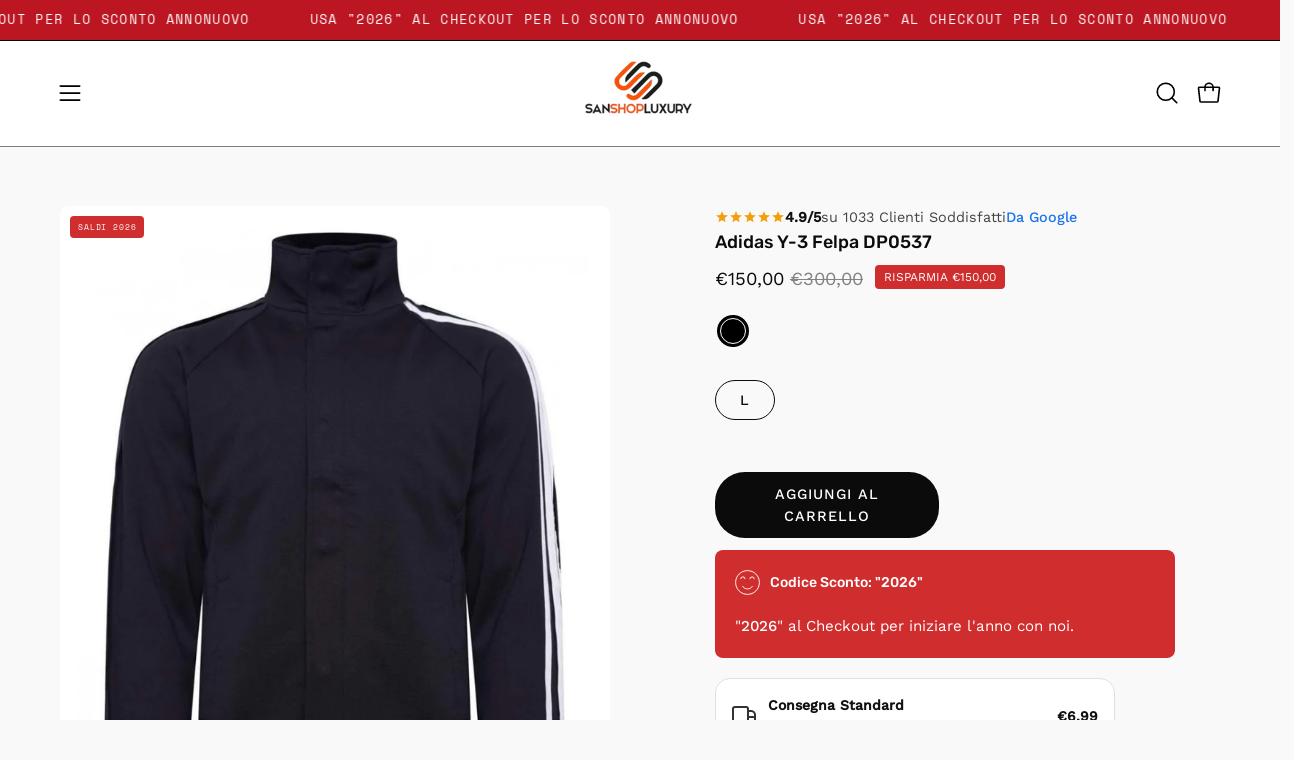

--- FILE ---
content_type: text/html; charset=utf-8
request_url: https://sanshopluxury.com/products/felpe-adidas-y-14
body_size: 64123
content:
<!doctype html>
<html class="no-touch page-loading" lang="it">
  <head><meta charset="utf-8">
<meta http-equiv="X-UA-Compatible" content="IE=edge">
<meta name="viewport" content="width=device-width, height=device-height, initial-scale=1.0, minimum-scale=1.0">
<link rel="canonical" href="https://sanshopluxury.com/products/felpe-adidas-y-14"><link rel="preconnect" href="https://fonts.shopifycdn.com" crossorigin><link rel="preload" as="font" href="//sanshopluxury.com/cdn/fonts/work_sans/worksans_n4.b7973b3d07d0ace13de1b1bea9c45759cdbe12cf.woff2" type="font/woff2" crossorigin><link rel="preload" as="font" href="//sanshopluxury.com/cdn/fonts/rubik/rubik_n5.46f1bf0063ef6b3840ba0b9b71e86033a15b4466.woff2" type="font/woff2" crossorigin><link rel="preload" as="image" href="//sanshopluxury.com/cdn/shop/t/23/assets/loading.svg?v=91665432863842511931768998296"><style data-shopify>

  html:not(.page-loading) .loading-overlay { opacity: 0; visibility: hidden; pointer-events: none; animation: fadeOut 1s ease; transition: visibility 0s linear 1s; }

  .loading-overlay { position: fixed; top: 0; left: 0; z-index: 99999; width: 100vw; height: 100vh; display: flex; align-items: center; justify-content: center; background: var(--overlay-bg, var(--COLOR-BLACK-WHITE)); }</style><link
      rel="preload"
      as="image"
      href="//sanshopluxury.com/cdn/shop/files/ios_style_loading_spinner_150x150.gif?v=1757855678"
      data-preload="150x150"
    ><style data-shopify>.loader__image__holder { position: absolute; top: 0; left: 0; width: 100%; height: 100%; font-size: 0; display: none; align-items: center; justify-content: center; animation: pulse-loading 2s infinite ease-in-out; }
    .loader__image__holder:has(.loader__image--fallback) { animation: none; }
    .loading-image .loader__image__holder { display: flex; }
    .loader__image { max-width: 150px; height: auto; object-fit: contain; }
    .loading-image .loader__image--fallback { width: 150px; height: 150px; max-width: 150px; mask: var(--loading-svg) center center/contain no-repeat; background: var(--overlay-bg-svg, var(--COLOR-WHITE-BLACK)); }</style><script>
    const loadingAppearance = "once";
    const loaded = sessionStorage.getItem('loaded');

    if (loadingAppearance === 'once') {
      if (loaded === null) {
        sessionStorage.setItem('loaded', true);
        document.documentElement.classList.add('loading-image');
      }
    } else {
      document.documentElement.classList.add('loading-image');
    }
  </script><link rel="shortcut icon" href="//sanshopluxury.com/cdn/shop/files/favicon-32x32_24aad942-f65b-437b-8db4-f403e7d3f9f5_32x32.png?v=1704786842" type="image/png">
<title>Adidas Y-3 Felpa DP0537
  
  
   &ndash; SAN SHOP LUXURY</title><meta name="description" content="Marca: Adidas Y-3Felpa Uomo Y-3 M 3 Stripes Track JacketArticolo: DP0537Vestibilità: regularMateriale: 100% nylon">

<meta property="og:site_name" content="SAN SHOP LUXURY">
<meta property="og:url" content="https://sanshopluxury.com/products/felpe-adidas-y-14">
<meta property="og:title" content="Adidas Y-3 Felpa DP0537">
<meta property="og:type" content="product">
<meta property="og:description" content="Marca: Adidas Y-3Felpa Uomo Y-3 M 3 Stripes Track JacketArticolo: DP0537Vestibilità: regularMateriale: 100% nylon"><meta property="og:image" content="http://sanshopluxury.com/cdn/shop/files/IBKYJz99aV9NykiT00293-1.jpg?v=1711383923">
  <meta property="og:image:secure_url" content="https://sanshopluxury.com/cdn/shop/files/IBKYJz99aV9NykiT00293-1.jpg?v=1711383923">
  <meta property="og:image:width" content="890">
  <meta property="og:image:height" content="1182"><meta property="og:price:amount" content="150,00">
  <meta property="og:price:currency" content="EUR"><meta name="twitter:card" content="summary_large_image">
<meta name="twitter:title" content="Adidas Y-3 Felpa DP0537">
<meta name="twitter:description" content="Marca: Adidas Y-3Felpa Uomo Y-3 M 3 Stripes Track JacketArticolo: DP0537Vestibilità: regularMateriale: 100% nylon"><style data-shopify>@font-face {
  font-family: Rubik;
  font-weight: 500;
  font-style: normal;
  font-display: swap;
  src: url("//sanshopluxury.com/cdn/fonts/rubik/rubik_n5.46f1bf0063ef6b3840ba0b9b71e86033a15b4466.woff2") format("woff2"),
       url("//sanshopluxury.com/cdn/fonts/rubik/rubik_n5.c73c6e4dcc7dfb4852265eb6e0e59860278f8b84.woff") format("woff");
}

    @font-face {
  font-family: "Work Sans";
  font-weight: 400;
  font-style: normal;
  font-display: swap;
  src: url("//sanshopluxury.com/cdn/fonts/work_sans/worksans_n4.b7973b3d07d0ace13de1b1bea9c45759cdbe12cf.woff2") format("woff2"),
       url("//sanshopluxury.com/cdn/fonts/work_sans/worksans_n4.cf5ceb1e6d373a9505e637c1aff0a71d0959556d.woff") format("woff");
}

    @font-face {
  font-family: "Space Mono";
  font-weight: 400;
  font-style: normal;
  font-display: swap;
  src: url("//sanshopluxury.com/cdn/fonts/space_mono/spacemono_n4.9ee60bbbb57a3b43dbcb22a7f53e18140cb3b40f.woff2") format("woff2"),
       url("//sanshopluxury.com/cdn/fonts/space_mono/spacemono_n4.0c1ebe3659065af9a832b4a469bdd1fdc9521024.woff") format("woff");
}

    @font-face {
  font-family: Pacifico;
  font-weight: 400;
  font-style: normal;
  font-display: swap;
  src: url("//sanshopluxury.com/cdn/fonts/pacifico/pacifico_n4.70d15be9aa2255257fe626d87fbc1ed38436b047.woff2") format("woff2"),
       url("//sanshopluxury.com/cdn/fonts/pacifico/pacifico_n4.a3007cff6385e4e75c208a720cd121ff3558d293.woff") format("woff");
}


    
      @font-face {
  font-family: Rubik;
  font-weight: 600;
  font-style: normal;
  font-display: swap;
  src: url("//sanshopluxury.com/cdn/fonts/rubik/rubik_n6.67aea03a872140ecba69ec8f230a6b23b75ea115.woff2") format("woff2"),
       url("//sanshopluxury.com/cdn/fonts/rubik/rubik_n6.68bdcdd14ff1017f6af9d9be50d3740fc083b3fd.woff") format("woff");
}

    

    
      @font-face {
  font-family: Rubik;
  font-weight: 300;
  font-style: normal;
  font-display: swap;
  src: url("//sanshopluxury.com/cdn/fonts/rubik/rubik_n3.28109fbcae8bc8da2127ed6af6c67e4379561eae.woff2") format("woff2"),
       url("//sanshopluxury.com/cdn/fonts/rubik/rubik_n3.942906c434ddf3af9a94498663613ee37f663688.woff") format("woff");
}

    

    
      @font-face {
  font-family: Rubik;
  font-weight: 700;
  font-style: normal;
  font-display: swap;
  src: url("//sanshopluxury.com/cdn/fonts/rubik/rubik_n7.9ddb1ff19ac4667369e1c444a6663062e115e651.woff2") format("woff2"),
       url("//sanshopluxury.com/cdn/fonts/rubik/rubik_n7.2f2815a4763d5118fdb49ad25ccceea3eafcae92.woff") format("woff");
}

    

    
      @font-face {
  font-family: "Work Sans";
  font-weight: 100;
  font-style: normal;
  font-display: swap;
  src: url("//sanshopluxury.com/cdn/fonts/work_sans/worksans_n1.3b5d001dd20dab2308442816b302d59109fb4702.woff2") format("woff2"),
       url("//sanshopluxury.com/cdn/fonts/work_sans/worksans_n1.71f6bc2e8994a3e5ec539617cc389f6c083552ad.woff") format("woff");
}

    

    
      @font-face {
  font-family: "Work Sans";
  font-weight: 500;
  font-style: normal;
  font-display: swap;
  src: url("//sanshopluxury.com/cdn/fonts/work_sans/worksans_n5.42fc03d7028ac0f31a2ddf10d4a2904a7483a1c4.woff2") format("woff2"),
       url("//sanshopluxury.com/cdn/fonts/work_sans/worksans_n5.1f79bf93aa21696aa0428c88e39fb9f946295341.woff") format("woff");
}

    

    
      @font-face {
  font-family: "Work Sans";
  font-weight: 400;
  font-style: italic;
  font-display: swap;
  src: url("//sanshopluxury.com/cdn/fonts/work_sans/worksans_i4.16ff51e3e71fc1d09ff97b9ff9ccacbeeb384ec4.woff2") format("woff2"),
       url("//sanshopluxury.com/cdn/fonts/work_sans/worksans_i4.ed4a1418cba5b7f04f79e4d5c8a5f1a6bd34f23b.woff") format("woff");
}

    

    
      @font-face {
  font-family: "Work Sans";
  font-weight: 700;
  font-style: italic;
  font-display: swap;
  src: url("//sanshopluxury.com/cdn/fonts/work_sans/worksans_i7.7cdba6320b03c03dcaa365743a4e0e729fe97e54.woff2") format("woff2"),
       url("//sanshopluxury.com/cdn/fonts/work_sans/worksans_i7.42a9f4016982495f4c0b0fb3dc64cf8f2d0c3eaa.woff") format("woff");
}

    

    
      @font-face {
  font-family: "Space Mono";
  font-weight: 700;
  font-style: normal;
  font-display: swap;
  src: url("//sanshopluxury.com/cdn/fonts/space_mono/spacemono_n7.508dbd51f810465f80674aa16b57dbed9d939476.woff2") format("woff2"),
       url("//sanshopluxury.com/cdn/fonts/space_mono/spacemono_n7.33dc758a163f8921951e545f3e66fea4986535cf.woff") format("woff");
}

    

    

    
      :root,
      .color-scheme-1 {--COLOR-BODY-BG-OPPOSITE-ALPHA-25: rgba(0, 0, 0, 0.25);
        --COLOR-PRIMARY-OPPOSITE: #ffffff;
        --COLOR-PRIMARY-LIGHTEN-DARKEN-ALPHA-20: rgba(37, 37, 37, 0.2);
        --COLOR-PRIMARY-LIGHTEN-DARKEN-ALPHA-30: rgba(37, 37, 37, 0.3);

        --PRIMARY-BUTTONS-COLOR-BG: #0b0b0b;
        --PRIMARY-BUTTONS-COLOR-TEXT: #ffffff;
        --PRIMARY-BUTTONS-COLOR-TEXT-ALPHA-10: rgba(255, 255, 255, 0.1);
        --PRIMARY-BUTTONS-COLOR-BORDER: #0b0b0b;
        --PRIMARY-BUTTONS-COLOR-HOVER: rgba(255, 255, 255, 0.2);

        --PRIMARY-BUTTONS-COLOR-LIGHTEN-DARKEN: #252525;

        --PRIMARY-BUTTONS-COLOR-ALPHA-05: rgba(11, 11, 11, 0.05);
        --PRIMARY-BUTTONS-COLOR-ALPHA-10: rgba(11, 11, 11, 0.1);
        --PRIMARY-BUTTONS-COLOR-ALPHA-50: rgba(11, 11, 11, 0.5);--COLOR-SECONDARY-OPPOSITE: #000000;
        --COLOR-SECONDARY-OPPOSITE-ALPHA-20: rgba(0, 0, 0, 0.2);
        --COLOR-SECONDARY-LIGHTEN-DARKEN-ALPHA-20: rgba(230, 230, 230, 0.2);
        --COLOR-SECONDARY-LIGHTEN-DARKEN-ALPHA-30: rgba(230, 230, 230, 0.3);

        --SECONDARY-BUTTONS-COLOR-BG: #ffffff;
        --SECONDARY-BUTTONS-COLOR-TEXT: #000000;
        --SECONDARY-BUTTONS-COLOR-TEXT-ALPHA-10: rgba(0, 0, 0, 0.1);
        --SECONDARY-BUTTONS-COLOR-BORDER: #ffffff;

        --SECONDARY-BUTTONS-COLOR-ALPHA-05: rgba(255, 255, 255, 0.05);
        --SECONDARY-BUTTONS-COLOR-ALPHA-10: rgba(255, 255, 255, 0.1);
        --SECONDARY-BUTTONS-COLOR-ALPHA-50: rgba(255, 255, 255, 0.5);--OUTLINE-BUTTONS-PRIMARY-BG: transparent;
        --OUTLINE-BUTTONS-PRIMARY-TEXT: #0b0b0b;
        --OUTLINE-BUTTONS-PRIMARY-TEXT-ALPHA-10: rgba(11, 11, 11, 0.1);
        --OUTLINE-BUTTONS-PRIMARY-BORDER: #0b0b0b;
        --OUTLINE-BUTTONS-PRIMARY-BG-HOVER: rgba(37, 37, 37, 0.2);

        --OUTLINE-BUTTONS-SECONDARY-BG: transparent;
        --OUTLINE-BUTTONS-SECONDARY-TEXT: #ffffff;
        --OUTLINE-BUTTONS-SECONDARY-TEXT-ALPHA-10: rgba(255, 255, 255, 0.1);
        --OUTLINE-BUTTONS-SECONDARY-BORDER: #ffffff;
        --OUTLINE-BUTTONS-SECONDARY-BG-HOVER: rgba(230, 230, 230, 0.2);

        --OUTLINE-BUTTONS-WHITE-BG: transparent;
        --OUTLINE-BUTTONS-WHITE-TEXT: #ffffff;
        --OUTLINE-BUTTONS-WHITE-TEXT-ALPHA-10: rgba(255, 255, 255, 0.1);
        --OUTLINE-BUTTONS-WHITE-BORDER: #ffffff;

        --OUTLINE-BUTTONS-BLACK-BG: transparent;
        --OUTLINE-BUTTONS-BLACK-TEXT: #000000;
        --OUTLINE-BUTTONS-BLACK-TEXT-ALPHA-10: rgba(0, 0, 0, 0.1);
        --OUTLINE-BUTTONS-BLACK-BORDER: #000000;--OUTLINE-SOLID-BUTTONS-PRIMARY-BG: #0b0b0b;
        --OUTLINE-SOLID-BUTTONS-PRIMARY-TEXT: #ffffff;
        --OUTLINE-SOLID-BUTTONS-PRIMARY-TEXT-ALPHA-10: rgba(255, 255, 255, 0.1);
        --OUTLINE-SOLID-BUTTONS-PRIMARY-BORDER: #ffffff;
        --OUTLINE-SOLID-BUTTONS-PRIMARY-BG-HOVER: rgba(255, 255, 255, 0.2);

        --OUTLINE-SOLID-BUTTONS-SECONDARY-BG: #ffffff;
        --OUTLINE-SOLID-BUTTONS-SECONDARY-TEXT: #000000;
        --OUTLINE-SOLID-BUTTONS-SECONDARY-TEXT-ALPHA-10: rgba(0, 0, 0, 0.1);
        --OUTLINE-SOLID-BUTTONS-SECONDARY-BORDER: #000000;
        --OUTLINE-SOLID-BUTTONS-SECONDARY-BG-HOVER: rgba(0, 0, 0, 0.2);

        --OUTLINE-SOLID-BUTTONS-WHITE-BG: #ffffff;
        --OUTLINE-SOLID-BUTTONS-WHITE-TEXT: #000000;
        --OUTLINE-SOLID-BUTTONS-WHITE-TEXT-ALPHA-10: rgba(0, 0, 0, 0.1);
        --OUTLINE-SOLID-BUTTONS-WHITE-BORDER: #000000;

        --OUTLINE-SOLID-BUTTONS-BLACK-BG: #000000;
        --OUTLINE-SOLID-BUTTONS-BLACK-TEXT: #ffffff;
        --OUTLINE-SOLID-BUTTONS-BLACK-TEXT-ALPHA-10: rgba(255, 255, 255, 0.1);
        --OUTLINE-SOLID-BUTTONS-BLACK-BORDER: #ffffff;--COLOR-HEADING: #0b0b0b;
        --COLOR-TEXT: #0b0b0b;
        --COLOR-TEXT-DARKEN: #000000;
        --COLOR-TEXT-LIGHTEN: #3e3e3e;
        --COLOR-TEXT-ALPHA-5: rgba(11, 11, 11, 0.05);
        --COLOR-TEXT-ALPHA-8: rgba(11, 11, 11, 0.08);
        --COLOR-TEXT-ALPHA-10: rgba(11, 11, 11, 0.1);
        --COLOR-TEXT-ALPHA-15: rgba(11, 11, 11, 0.15);
        --COLOR-TEXT-ALPHA-20: rgba(11, 11, 11, 0.2);
        --COLOR-TEXT-ALPHA-25: rgba(11, 11, 11, 0.25);
        --COLOR-TEXT-ALPHA-50: rgba(11, 11, 11, 0.5);
        --COLOR-TEXT-ALPHA-60: rgba(11, 11, 11, 0.6);
        --COLOR-TEXT-ALPHA-85: rgba(11, 11, 11, 0.85);

        --COLOR-BG-RGB: 249, 249, 249;
        --COLOR-BG-GRADIENT: #f9f9f9;
        --COLOR-BG: #f9f9f9;
        --COLOR-BG-ALPHA-25: rgba(249, 249, 249, 0.25);
        --COLOR-BG-ALPHA-35: rgba(249, 249, 249, 0.35);
        --COLOR-BG-ALPHA-60: rgba(249, 249, 249, 0.6);
        --COLOR-BG-ALPHA-65: rgba(249, 249, 249, 0.65);
        --COLOR-BG-ALPHA-85: rgba(249, 249, 249, 0.85);
        --COLOR-BG-DARKEN: #e0e0e0;
        --COLOR-BG-LIGHTEN-DARKEN: #e0e0e0;
        --COLOR-BG-LIGHTEN-DARKEN-SHIMMER-BG: #f4f4f4;
        --COLOR-BG-LIGHTEN-DARKEN-SHIMMER-EFFECT: #efefef;
        --COLOR-BG-LIGHTEN-DARKEN-SHIMMER-ENHANCEMENT: #000000;
        --COLOR-BG-LIGHTEN-DARKEN-FOREGROUND: #f1f1f1;
        --COLOR-BG-LIGHTEN-DARKEN-HIGHLIGHT: #d3d3d3;
        --COLOR-BG-LIGHTEN-DARKEN-SEARCH-LOADER: #c6c6c6;
        --COLOR-BG-LIGHTEN-DARKEN-SEARCH-LOADER-LINE: #e0e0e0;
        --COLOR-BG-LIGHTEN-DARKEN-2: #c7c7c7;
        --COLOR-BG-LIGHTEN-DARKEN-3: #bababa;
        --COLOR-BG-LIGHTEN-DARKEN-4: #adadad;
        --COLOR-BG-LIGHTEN-DARKEN-5: #a0a0a0;
        --COLOR-BG-LIGHTEN-DARKEN-6: #949494;
        --COLOR-BG-LIGHTEN-DARKEN-CONTRAST: #acacac;
        --COLOR-BG-LIGHTEN-DARKEN-CONTRAST-2: #a0a0a0;
        --COLOR-BG-LIGHTEN-DARKEN-CONTRAST-3: #939393;
        --COLOR-BG-LIGHTEN-DARKEN-CONTRAST-4: #868686;
        --COLOR-BG-LIGHTEN-DARKEN-CONTRAST-5: #797979;
        --COLOR-BG-LIGHTEN-DARKEN-CONTRAST-6: #6d6d6d;

        --COLOR-INPUT-BG: #f9f9f9;

        --COLOR-ACCENT: #d02e2e;
        --COLOR-ACCENT-TEXT: #fff;
        --COLOR-ACCENT-OPPOSITE: #ffffff;
        --COLOR-ACCENT-MIX-ALPHA: rgba(104, 23, 23, 0.1);

        --COLOR-BORDER: #000000;
        --COLOR-BORDER-ALPHA-15: rgba(0, 0, 0, 0.15);
        --COLOR-BORDER-ALPHA-30: rgba(0, 0, 0, 0.3);
        --COLOR-BORDER-ALPHA-50: rgba(0, 0, 0, 0.5);
        --COLOR-BORDER-ALPHA-65: rgba(0, 0, 0, 0.65);
        --COLOR-BORDER-LIGHTEN-DARKEN: #4d4d4d;
        --COLOR-BORDER-HAIRLINE: #f1f1f1;
        --COLOR-LINK: #000000;
        --COLOR-BG-OVERLAY: rgba(0, 0, 0, 0.15);--COLOR-QUICK-ADD-BG: #ffffff;
        --COLOR-QUICK-ADD-TEXT: #000000;--COLOR-UPSELLS-BG: #f7f6f4;
        --COLOR-UPSELLS-TEXT: #0b0b0b;
        --COLOR-UPSELLS-TEXT-LIGHTEN: #3e3e3e;
        --COLOR-UPSELLS-DISABLED-GREY-DARKEN: rgba(11, 11, 11, 0.45);
        --UPSELLS-HEIGHT: 100px;
        --UPSELLS-IMAGE-WIDTH: 30%;

        --COLOR-DISABLED-GREY: rgba(11, 11, 11, 0.05);
        --COLOR-DISABLED-GREY-DARKEN: rgba(11, 11, 11, 0.45);

        /* Dynamic color variables */
        --bg: var(--COLOR-BG-GRADIENT, var(--COLOR-BG));
        --text: var(--COLOR-TEXT);
        --heading: var(--COLOR-HEADING);
        --accent: var(--COLOR-ACCENT);
        --border: var(--COLOR-BORDER);
        --bg-alpha-25: var(--COLOR-BG-ALPHA-25);
        --bg-alpha-35: var(--COLOR-BG-ALPHA-35);
        --bg-alpha-60: var(--COLOR-BG-ALPHA-60);
        --bg-darken: var(--COLOR-BG-DARKEN);
        --bg-lighten-darken: var(--COLOR-BG-LIGHTEN-DARKEN);
        --bg-lighten-darken-shimmer-bg: var(--COLOR-BG-LIGHTEN-DARKEN-SHIMMER-BG);
        --bg-lighten-darken-shimmer-effect: var(--COLOR-BG-LIGHTEN-DARKEN-SHIMMER-EFFECT);
        --bg-lighten-darken-shimmer-enhancement: var(--COLOR-BG-LIGHTEN-DARKEN-SHIMMER-ENHANCEMENT);
        --bg-lighten-darken-foreground: var(--COLOR-BG-LIGHTEN-DARKEN-FOREGROUND);
        --bg-lighten-darken-highlight: var(--COLOR-BG-LIGHTEN-DARKEN-HIGHLIGHT);
        --bg-lighten-darken-search-loader: var(--COLOR-BG-LIGHTEN-DARKEN-SEARCH-LOADER);
        --bg-lighten-darken-search-loader-line: var(--COLOR-BG-LIGHTEN-DARKEN-SEARCH-LOADER-LINE);
        --bg-lighten-darken-contrast: var(--COLOR-BG-LIGHTEN-DARKEN-CONTRAST);
        --overlay: #0000004d;
        --bg-overlay: rgba(255, 255, 255, 0.5);
        --link: var(--COLOR-LINK);
        --text-darken: var(--COLOR-TEXT-DARKEN);
        --text-lighten: var(--COLOR-TEXT-LIGHTEN);
        --text-alpha-5: var(--COLOR-TEXT-ALPHA-5);
        --text-alpha-8: var(--COLOR-TEXT-ALPHA-8);
        --text-alpha-10: var(--COLOR-TEXT-ALPHA-10);
        --text-alpha-15: var(--COLOR-TEXT-ALPHA-15);
        --text-alpha-25: var(--COLOR-TEXT-ALPHA-25);
        --text-alpha-50: var(--COLOR-TEXT-ALPHA-50);
        --text-alpha-60: var(--COLOR-TEXT-ALPHA-60);
        --text-alpha-85: var(--COLOR-TEXT-ALPHA-85);
        --accent-text: var(--COLOR-ACCENT-TEXT);
        --sale-bg: var(--COLOR-SALE-BG);
        --sale-text: var(--COLOR-SALE-TEXT);
        --custom-bg: var(--COLOR-CUSTOM-BG);
        --custom-text: var(--COLOR-CUSTOM-TEXT);
        --sold-bg: var(--COLOR-SOLD-BG);
        --sold-text: var(--COLOR-SOLD-TEXT);
        --preorder-bg: var(--COLOR-PREORDER-BG);
        --preorder-text: var(--COLOR-PREORDER-TEXT);
        --input-bg: var(--COLOR-INPUT-BG);
        --border-alpha-15: var(--COLOR-BORDER-ALPHA-15);
        --border-alpha-30: var(--COLOR-BORDER-ALPHA-30);
        --border-alpha-50: var(--COLOR-BORDER-ALPHA-50);
        --border-alpha-65: var(--COLOR-BORDER-ALPHA-65);
        --border-lighten-darken: var(--COLOR-BORDER-LIGHTEN-DARKEN);
        --hairline: var(--COLOR-BORDER-HAIRLINE);
        --error: var(--COLOR-ERROR);
        --error-bg: var(--COLOR-ERROR-BG);
        --success: var(--COLOR-SUCCESS);
        --success-bg: var(--COLOR-SUCCESS-BG);
        --disabled-grey: var(--COLOR-DISABLED-GREY);
        --disabled-grey-darken: var(--COLOR-DISABLED-GREY-DARKEN);
        --white: var(--COLOR-WHITE);
        --white-darken: var(--COLOR-WHITE-DARKEN);
        --white-alpha-10: var(--COLOR-WHITE-ALPHA-10);
        --white-alpha-20: var(--COLOR-WHITE-ALPHA-20);
        --white-alpha-25: var(--COLOR-WHITE-ALPHA-25);
        --white-alpha-50: var(--COLOR-WHITE-ALPHA-50);
        --white-alpha-60: var(--COLOR-WHITE-ALPHA-60);
        --black: var(--COLOR-BLACK);
        --black-lighten: var(--COLOR-BLACK-LIGHTEN);
        --black-alpha-05: var(--COLOR-BLACK-ALPHA-05);
        --black-alpha-10: var(--COLOR-BLACK-ALPHA-10);
        --black-alpha-20: var(--COLOR-BLACK-ALPHA-20);
        --black-alpha-25: var(--COLOR-BLACK-ALPHA-25);
        --black-alpha-50: var(--COLOR-BLACK-ALPHA-50);
        --black-alpha-60: var(--COLOR-BLACK-ALPHA-60);
        --upsells-bg: var(--COLOR-UPSELLS-BG);
        --upsells-text: var(--COLOR-UPSELLS-TEXT);
        --upsells-text-lighten: var(--COLOR-UPSELLS-TEXT-LIGHTEN);
        --upsells-disabled-grey-darken: var(--COLOR-UPSELLS-DISABLED-GREY-DARKEN);
      }
    
      
      .color-scheme-2 {--COLOR-BODY-BG-OPPOSITE-ALPHA-25: rgba(255, 255, 255, 0.25);
        --COLOR-PRIMARY-OPPOSITE: #000000;
        --COLOR-PRIMARY-LIGHTEN-DARKEN-ALPHA-20: rgba(226, 222, 214, 0.2);
        --COLOR-PRIMARY-LIGHTEN-DARKEN-ALPHA-30: rgba(226, 222, 214, 0.3);

        --PRIMARY-BUTTONS-COLOR-BG: #f7f6f4;
        --PRIMARY-BUTTONS-COLOR-TEXT: #000000;
        --PRIMARY-BUTTONS-COLOR-TEXT-ALPHA-10: rgba(0, 0, 0, 0.1);
        --PRIMARY-BUTTONS-COLOR-BORDER: #f7f6f4;
        --PRIMARY-BUTTONS-COLOR-HOVER: rgba(0, 0, 0, 0.2);

        --PRIMARY-BUTTONS-COLOR-LIGHTEN-DARKEN: #e2ded6;

        --PRIMARY-BUTTONS-COLOR-ALPHA-05: rgba(247, 246, 244, 0.05);
        --PRIMARY-BUTTONS-COLOR-ALPHA-10: rgba(247, 246, 244, 0.1);
        --PRIMARY-BUTTONS-COLOR-ALPHA-50: rgba(247, 246, 244, 0.5);--COLOR-SECONDARY-OPPOSITE: #ffffff;
        --COLOR-SECONDARY-OPPOSITE-ALPHA-20: rgba(255, 255, 255, 0.2);
        --COLOR-SECONDARY-LIGHTEN-DARKEN-ALPHA-20: rgba(37, 37, 37, 0.2);
        --COLOR-SECONDARY-LIGHTEN-DARKEN-ALPHA-30: rgba(37, 37, 37, 0.3);

        --SECONDARY-BUTTONS-COLOR-BG: #0b0b0b;
        --SECONDARY-BUTTONS-COLOR-TEXT: #ffffff;
        --SECONDARY-BUTTONS-COLOR-TEXT-ALPHA-10: rgba(255, 255, 255, 0.1);
        --SECONDARY-BUTTONS-COLOR-BORDER: #0b0b0b;

        --SECONDARY-BUTTONS-COLOR-ALPHA-05: rgba(11, 11, 11, 0.05);
        --SECONDARY-BUTTONS-COLOR-ALPHA-10: rgba(11, 11, 11, 0.1);
        --SECONDARY-BUTTONS-COLOR-ALPHA-50: rgba(11, 11, 11, 0.5);--OUTLINE-BUTTONS-PRIMARY-BG: transparent;
        --OUTLINE-BUTTONS-PRIMARY-TEXT: #f7f6f4;
        --OUTLINE-BUTTONS-PRIMARY-TEXT-ALPHA-10: rgba(247, 246, 244, 0.1);
        --OUTLINE-BUTTONS-PRIMARY-BORDER: #f7f6f4;
        --OUTLINE-BUTTONS-PRIMARY-BG-HOVER: rgba(226, 222, 214, 0.2);

        --OUTLINE-BUTTONS-SECONDARY-BG: transparent;
        --OUTLINE-BUTTONS-SECONDARY-TEXT: #0b0b0b;
        --OUTLINE-BUTTONS-SECONDARY-TEXT-ALPHA-10: rgba(11, 11, 11, 0.1);
        --OUTLINE-BUTTONS-SECONDARY-BORDER: #0b0b0b;
        --OUTLINE-BUTTONS-SECONDARY-BG-HOVER: rgba(37, 37, 37, 0.2);

        --OUTLINE-BUTTONS-WHITE-BG: transparent;
        --OUTLINE-BUTTONS-WHITE-TEXT: #ffffff;
        --OUTLINE-BUTTONS-WHITE-TEXT-ALPHA-10: rgba(255, 255, 255, 0.1);
        --OUTLINE-BUTTONS-WHITE-BORDER: #ffffff;

        --OUTLINE-BUTTONS-BLACK-BG: transparent;
        --OUTLINE-BUTTONS-BLACK-TEXT: #000000;
        --OUTLINE-BUTTONS-BLACK-TEXT-ALPHA-10: rgba(0, 0, 0, 0.1);
        --OUTLINE-BUTTONS-BLACK-BORDER: #000000;--OUTLINE-SOLID-BUTTONS-PRIMARY-BG: #f7f6f4;
        --OUTLINE-SOLID-BUTTONS-PRIMARY-TEXT: #000000;
        --OUTLINE-SOLID-BUTTONS-PRIMARY-TEXT-ALPHA-10: rgba(0, 0, 0, 0.1);
        --OUTLINE-SOLID-BUTTONS-PRIMARY-BORDER: #000000;
        --OUTLINE-SOLID-BUTTONS-PRIMARY-BG-HOVER: rgba(0, 0, 0, 0.2);

        --OUTLINE-SOLID-BUTTONS-SECONDARY-BG: #0b0b0b;
        --OUTLINE-SOLID-BUTTONS-SECONDARY-TEXT: #ffffff;
        --OUTLINE-SOLID-BUTTONS-SECONDARY-TEXT-ALPHA-10: rgba(255, 255, 255, 0.1);
        --OUTLINE-SOLID-BUTTONS-SECONDARY-BORDER: #ffffff;
        --OUTLINE-SOLID-BUTTONS-SECONDARY-BG-HOVER: rgba(255, 255, 255, 0.2);

        --OUTLINE-SOLID-BUTTONS-WHITE-BG: #ffffff;
        --OUTLINE-SOLID-BUTTONS-WHITE-TEXT: #000000;
        --OUTLINE-SOLID-BUTTONS-WHITE-TEXT-ALPHA-10: rgba(0, 0, 0, 0.1);
        --OUTLINE-SOLID-BUTTONS-WHITE-BORDER: #000000;

        --OUTLINE-SOLID-BUTTONS-BLACK-BG: #000000;
        --OUTLINE-SOLID-BUTTONS-BLACK-TEXT: #ffffff;
        --OUTLINE-SOLID-BUTTONS-BLACK-TEXT-ALPHA-10: rgba(255, 255, 255, 0.1);
        --OUTLINE-SOLID-BUTTONS-BLACK-BORDER: #ffffff;--COLOR-HEADING: #000000;
        --COLOR-TEXT: #000000;
        --COLOR-TEXT-DARKEN: #000000;
        --COLOR-TEXT-LIGHTEN: #333333;
        --COLOR-TEXT-ALPHA-5: rgba(0, 0, 0, 0.05);
        --COLOR-TEXT-ALPHA-8: rgba(0, 0, 0, 0.08);
        --COLOR-TEXT-ALPHA-10: rgba(0, 0, 0, 0.1);
        --COLOR-TEXT-ALPHA-15: rgba(0, 0, 0, 0.15);
        --COLOR-TEXT-ALPHA-20: rgba(0, 0, 0, 0.2);
        --COLOR-TEXT-ALPHA-25: rgba(0, 0, 0, 0.25);
        --COLOR-TEXT-ALPHA-50: rgba(0, 0, 0, 0.5);
        --COLOR-TEXT-ALPHA-60: rgba(0, 0, 0, 0.6);
        --COLOR-TEXT-ALPHA-85: rgba(0, 0, 0, 0.85);

        --COLOR-BG-RGB: 255, 85, 16;
        --COLOR-BG-GRADIENT: #ff5510f5;
        --COLOR-BG: #ff5510f5;
        --COLOR-BG-ALPHA-25: rgba(255, 85, 16, 0.25);
        --COLOR-BG-ALPHA-35: rgba(255, 85, 16, 0.35);
        --COLOR-BG-ALPHA-60: rgba(255, 85, 16, 0.6);
        --COLOR-BG-ALPHA-65: rgba(255, 85, 16, 0.65);
        --COLOR-BG-ALPHA-85: rgba(255, 85, 16, 0.85);
        --COLOR-BG-DARKEN: rgba(220, 64, 0, 0.96);
        --COLOR-BG-LIGHTEN-DARKEN: rgba(255, 121, 67, 0.96);
        --COLOR-BG-LIGHTEN-DARKEN-SHIMMER-BG: rgba(255, 103, 42, 0.96);
        --COLOR-BG-LIGHTEN-DARKEN-SHIMMER-EFFECT: rgba(255, 110, 52, 0.96);
        --COLOR-BG-LIGHTEN-DARKEN-SHIMMER-ENHANCEMENT: rgba(255, 255, 255, 0.96);
        --COLOR-BG-LIGHTEN-DARKEN-FOREGROUND: rgba(255, 121, 67, 0.96);
        --COLOR-BG-LIGHTEN-DARKEN-HIGHLIGHT: rgba(255, 139, 93, 0.15);
        --COLOR-BG-LIGHTEN-DARKEN-SEARCH-LOADER: rgba(255, 158, 118, 0.96);
        --COLOR-BG-LIGHTEN-DARKEN-SEARCH-LOADER-LINE: rgba(255, 121, 67, 0.96);
        --COLOR-BG-LIGHTEN-DARKEN-2: rgba(255, 85, 16, 0.96);
        --COLOR-BG-LIGHTEN-DARKEN-3: rgba(245, 71, 0, 0.96);
        --COLOR-BG-LIGHTEN-DARKEN-4: rgba(220, 63, 0, 0.96);
        --COLOR-BG-LIGHTEN-DARKEN-5: rgba(195, 56, 0, 0.96);
        --COLOR-BG-LIGHTEN-DARKEN-6: rgba(169, 49, 0, 0.96);
        --COLOR-BG-LIGHTEN-DARKEN-CONTRAST: rgba(255, 194, 169, 0.96);
        --COLOR-BG-LIGHTEN-DARKEN-CONTRAST-2: rgba(255, 212, 195, 0.96);
        --COLOR-BG-LIGHTEN-DARKEN-CONTRAST-3: rgba(255, 230, 220, 0.96);
        --COLOR-BG-LIGHTEN-DARKEN-CONTRAST-4: rgba(255, 248, 246, 0.96);
        --COLOR-BG-LIGHTEN-DARKEN-CONTRAST-5: rgba(255, 255, 255, 0.96);
        --COLOR-BG-LIGHTEN-DARKEN-CONTRAST-6: rgba(255, 255, 255, 0.96);

        --COLOR-INPUT-BG: #ff5510f5;

        --COLOR-ACCENT: #d02e2e;
        --COLOR-ACCENT-TEXT: #fff;
        --COLOR-ACCENT-OPPOSITE: #ffffff;
        --COLOR-ACCENT-MIX-ALPHA: rgba(232, 151, 151, 0.25);

        --COLOR-BORDER: #000000;
        --COLOR-BORDER-ALPHA-15: rgba(0, 0, 0, 0.15);
        --COLOR-BORDER-ALPHA-30: rgba(0, 0, 0, 0.3);
        --COLOR-BORDER-ALPHA-50: rgba(0, 0, 0, 0.5);
        --COLOR-BORDER-ALPHA-65: rgba(0, 0, 0, 0.65);
        --COLOR-BORDER-LIGHTEN-DARKEN: #4d4d4d;
        --COLOR-BORDER-HAIRLINE: rgba(255, 74, 1, 0.96);
        --COLOR-LINK: #000000;
        --COLOR-BG-OVERLAY: rgba(0, 0, 0, 0.15);--COLOR-QUICK-ADD-BG: #ffffff;
        --COLOR-QUICK-ADD-TEXT: #000000;--COLOR-UPSELLS-BG: #fff7f2;
        --COLOR-UPSELLS-TEXT: #000000;
        --COLOR-UPSELLS-TEXT-LIGHTEN: #333333;
        --COLOR-UPSELLS-DISABLED-GREY-DARKEN: rgba(0, 0, 0, 0.45);
        --UPSELLS-HEIGHT: 100px;
        --UPSELLS-IMAGE-WIDTH: 30%;

        --COLOR-DISABLED-GREY: rgba(0, 0, 0, 0.05);
        --COLOR-DISABLED-GREY-DARKEN: rgba(0, 0, 0, 0.45);

        /* Dynamic color variables */
        --bg: var(--COLOR-BG-GRADIENT, var(--COLOR-BG));
        --text: var(--COLOR-TEXT);
        --heading: var(--COLOR-HEADING);
        --accent: var(--COLOR-ACCENT);
        --border: var(--COLOR-BORDER);
        --bg-alpha-25: var(--COLOR-BG-ALPHA-25);
        --bg-alpha-35: var(--COLOR-BG-ALPHA-35);
        --bg-alpha-60: var(--COLOR-BG-ALPHA-60);
        --bg-darken: var(--COLOR-BG-DARKEN);
        --bg-lighten-darken: var(--COLOR-BG-LIGHTEN-DARKEN);
        --bg-lighten-darken-shimmer-bg: var(--COLOR-BG-LIGHTEN-DARKEN-SHIMMER-BG);
        --bg-lighten-darken-shimmer-effect: var(--COLOR-BG-LIGHTEN-DARKEN-SHIMMER-EFFECT);
        --bg-lighten-darken-shimmer-enhancement: var(--COLOR-BG-LIGHTEN-DARKEN-SHIMMER-ENHANCEMENT);
        --bg-lighten-darken-foreground: var(--COLOR-BG-LIGHTEN-DARKEN-FOREGROUND);
        --bg-lighten-darken-highlight: var(--COLOR-BG-LIGHTEN-DARKEN-HIGHLIGHT);
        --bg-lighten-darken-search-loader: var(--COLOR-BG-LIGHTEN-DARKEN-SEARCH-LOADER);
        --bg-lighten-darken-search-loader-line: var(--COLOR-BG-LIGHTEN-DARKEN-SEARCH-LOADER-LINE);
        --bg-lighten-darken-contrast: var(--COLOR-BG-LIGHTEN-DARKEN-CONTRAST);
        --overlay: #0000004d;
        --bg-overlay: rgba(0, 0, 0, 0.5);
        --link: var(--COLOR-LINK);
        --text-darken: var(--COLOR-TEXT-DARKEN);
        --text-lighten: var(--COLOR-TEXT-LIGHTEN);
        --text-alpha-5: var(--COLOR-TEXT-ALPHA-5);
        --text-alpha-8: var(--COLOR-TEXT-ALPHA-8);
        --text-alpha-10: var(--COLOR-TEXT-ALPHA-10);
        --text-alpha-15: var(--COLOR-TEXT-ALPHA-15);
        --text-alpha-25: var(--COLOR-TEXT-ALPHA-25);
        --text-alpha-50: var(--COLOR-TEXT-ALPHA-50);
        --text-alpha-60: var(--COLOR-TEXT-ALPHA-60);
        --text-alpha-85: var(--COLOR-TEXT-ALPHA-85);
        --accent-text: var(--COLOR-ACCENT-TEXT);
        --sale-bg: var(--COLOR-SALE-BG);
        --sale-text: var(--COLOR-SALE-TEXT);
        --custom-bg: var(--COLOR-CUSTOM-BG);
        --custom-text: var(--COLOR-CUSTOM-TEXT);
        --sold-bg: var(--COLOR-SOLD-BG);
        --sold-text: var(--COLOR-SOLD-TEXT);
        --preorder-bg: var(--COLOR-PREORDER-BG);
        --preorder-text: var(--COLOR-PREORDER-TEXT);
        --input-bg: var(--COLOR-INPUT-BG);
        --border-alpha-15: var(--COLOR-BORDER-ALPHA-15);
        --border-alpha-30: var(--COLOR-BORDER-ALPHA-30);
        --border-alpha-50: var(--COLOR-BORDER-ALPHA-50);
        --border-alpha-65: var(--COLOR-BORDER-ALPHA-65);
        --border-lighten-darken: var(--COLOR-BORDER-LIGHTEN-DARKEN);
        --hairline: var(--COLOR-BORDER-HAIRLINE);
        --error: var(--COLOR-ERROR);
        --error-bg: var(--COLOR-ERROR-BG);
        --success: var(--COLOR-SUCCESS);
        --success-bg: var(--COLOR-SUCCESS-BG);
        --disabled-grey: var(--COLOR-DISABLED-GREY);
        --disabled-grey-darken: var(--COLOR-DISABLED-GREY-DARKEN);
        --white: var(--COLOR-WHITE);
        --white-darken: var(--COLOR-WHITE-DARKEN);
        --white-alpha-10: var(--COLOR-WHITE-ALPHA-10);
        --white-alpha-20: var(--COLOR-WHITE-ALPHA-20);
        --white-alpha-25: var(--COLOR-WHITE-ALPHA-25);
        --white-alpha-50: var(--COLOR-WHITE-ALPHA-50);
        --white-alpha-60: var(--COLOR-WHITE-ALPHA-60);
        --black: var(--COLOR-BLACK);
        --black-lighten: var(--COLOR-BLACK-LIGHTEN);
        --black-alpha-05: var(--COLOR-BLACK-ALPHA-05);
        --black-alpha-10: var(--COLOR-BLACK-ALPHA-10);
        --black-alpha-20: var(--COLOR-BLACK-ALPHA-20);
        --black-alpha-25: var(--COLOR-BLACK-ALPHA-25);
        --black-alpha-50: var(--COLOR-BLACK-ALPHA-50);
        --black-alpha-60: var(--COLOR-BLACK-ALPHA-60);
        --upsells-bg: var(--COLOR-UPSELLS-BG);
        --upsells-text: var(--COLOR-UPSELLS-TEXT);
        --upsells-text-lighten: var(--COLOR-UPSELLS-TEXT-LIGHTEN);
        --upsells-disabled-grey-darken: var(--COLOR-UPSELLS-DISABLED-GREY-DARKEN);
      }
    
      
      .color-scheme-3 {--COLOR-BODY-BG-OPPOSITE-ALPHA-25: rgba(255, 255, 255, 0.25);
        --COLOR-PRIMARY-OPPOSITE: #000000;
        --COLOR-PRIMARY-LIGHTEN-DARKEN-ALPHA-20: rgba(255, 221, 191, 0.2);
        --COLOR-PRIMARY-LIGHTEN-DARKEN-ALPHA-30: rgba(255, 221, 191, 0.3);

        --PRIMARY-BUTTONS-COLOR-BG: #fff8f2;
        --PRIMARY-BUTTONS-COLOR-TEXT: #000000;
        --PRIMARY-BUTTONS-COLOR-TEXT-ALPHA-10: rgba(0, 0, 0, 0.1);
        --PRIMARY-BUTTONS-COLOR-BORDER: #fff8f2;
        --PRIMARY-BUTTONS-COLOR-HOVER: rgba(0, 0, 0, 0.2);

        --PRIMARY-BUTTONS-COLOR-LIGHTEN-DARKEN: #ffddbf;

        --PRIMARY-BUTTONS-COLOR-ALPHA-05: rgba(255, 248, 242, 0.05);
        --PRIMARY-BUTTONS-COLOR-ALPHA-10: rgba(255, 248, 242, 0.1);
        --PRIMARY-BUTTONS-COLOR-ALPHA-50: rgba(255, 248, 242, 0.5);--COLOR-SECONDARY-OPPOSITE: #000000;
        --COLOR-SECONDARY-OPPOSITE-ALPHA-20: rgba(0, 0, 0, 0.2);
        --COLOR-SECONDARY-LIGHTEN-DARKEN-ALPHA-20: rgba(226, 222, 214, 0.2);
        --COLOR-SECONDARY-LIGHTEN-DARKEN-ALPHA-30: rgba(226, 222, 214, 0.3);

        --SECONDARY-BUTTONS-COLOR-BG: #f7f6f4;
        --SECONDARY-BUTTONS-COLOR-TEXT: #000000;
        --SECONDARY-BUTTONS-COLOR-TEXT-ALPHA-10: rgba(0, 0, 0, 0.1);
        --SECONDARY-BUTTONS-COLOR-BORDER: #f7f6f4;

        --SECONDARY-BUTTONS-COLOR-ALPHA-05: rgba(247, 246, 244, 0.05);
        --SECONDARY-BUTTONS-COLOR-ALPHA-10: rgba(247, 246, 244, 0.1);
        --SECONDARY-BUTTONS-COLOR-ALPHA-50: rgba(247, 246, 244, 0.5);--OUTLINE-BUTTONS-PRIMARY-BG: transparent;
        --OUTLINE-BUTTONS-PRIMARY-TEXT: #fff8f2;
        --OUTLINE-BUTTONS-PRIMARY-TEXT-ALPHA-10: rgba(255, 248, 242, 0.1);
        --OUTLINE-BUTTONS-PRIMARY-BORDER: #fff8f2;
        --OUTLINE-BUTTONS-PRIMARY-BG-HOVER: rgba(255, 221, 191, 0.2);

        --OUTLINE-BUTTONS-SECONDARY-BG: transparent;
        --OUTLINE-BUTTONS-SECONDARY-TEXT: #f7f6f4;
        --OUTLINE-BUTTONS-SECONDARY-TEXT-ALPHA-10: rgba(247, 246, 244, 0.1);
        --OUTLINE-BUTTONS-SECONDARY-BORDER: #f7f6f4;
        --OUTLINE-BUTTONS-SECONDARY-BG-HOVER: rgba(226, 222, 214, 0.2);

        --OUTLINE-BUTTONS-WHITE-BG: transparent;
        --OUTLINE-BUTTONS-WHITE-TEXT: #ffffff;
        --OUTLINE-BUTTONS-WHITE-TEXT-ALPHA-10: rgba(255, 255, 255, 0.1);
        --OUTLINE-BUTTONS-WHITE-BORDER: #ffffff;

        --OUTLINE-BUTTONS-BLACK-BG: transparent;
        --OUTLINE-BUTTONS-BLACK-TEXT: #000000;
        --OUTLINE-BUTTONS-BLACK-TEXT-ALPHA-10: rgba(0, 0, 0, 0.1);
        --OUTLINE-BUTTONS-BLACK-BORDER: #000000;--OUTLINE-SOLID-BUTTONS-PRIMARY-BG: #fff8f2;
        --OUTLINE-SOLID-BUTTONS-PRIMARY-TEXT: #000000;
        --OUTLINE-SOLID-BUTTONS-PRIMARY-TEXT-ALPHA-10: rgba(0, 0, 0, 0.1);
        --OUTLINE-SOLID-BUTTONS-PRIMARY-BORDER: #000000;
        --OUTLINE-SOLID-BUTTONS-PRIMARY-BG-HOVER: rgba(0, 0, 0, 0.2);

        --OUTLINE-SOLID-BUTTONS-SECONDARY-BG: #f7f6f4;
        --OUTLINE-SOLID-BUTTONS-SECONDARY-TEXT: #000000;
        --OUTLINE-SOLID-BUTTONS-SECONDARY-TEXT-ALPHA-10: rgba(0, 0, 0, 0.1);
        --OUTLINE-SOLID-BUTTONS-SECONDARY-BORDER: #000000;
        --OUTLINE-SOLID-BUTTONS-SECONDARY-BG-HOVER: rgba(0, 0, 0, 0.2);

        --OUTLINE-SOLID-BUTTONS-WHITE-BG: #ffffff;
        --OUTLINE-SOLID-BUTTONS-WHITE-TEXT: #000000;
        --OUTLINE-SOLID-BUTTONS-WHITE-TEXT-ALPHA-10: rgba(0, 0, 0, 0.1);
        --OUTLINE-SOLID-BUTTONS-WHITE-BORDER: #000000;

        --OUTLINE-SOLID-BUTTONS-BLACK-BG: #000000;
        --OUTLINE-SOLID-BUTTONS-BLACK-TEXT: #ffffff;
        --OUTLINE-SOLID-BUTTONS-BLACK-TEXT-ALPHA-10: rgba(255, 255, 255, 0.1);
        --OUTLINE-SOLID-BUTTONS-BLACK-BORDER: #ffffff;--COLOR-HEADING: #ffffff;
        --COLOR-TEXT: #ffffff;
        --COLOR-TEXT-DARKEN: #cccccc;
        --COLOR-TEXT-LIGHTEN: #ffffff;
        --COLOR-TEXT-ALPHA-5: rgba(255, 255, 255, 0.05);
        --COLOR-TEXT-ALPHA-8: rgba(255, 255, 255, 0.08);
        --COLOR-TEXT-ALPHA-10: rgba(255, 255, 255, 0.1);
        --COLOR-TEXT-ALPHA-15: rgba(255, 255, 255, 0.15);
        --COLOR-TEXT-ALPHA-20: rgba(255, 255, 255, 0.2);
        --COLOR-TEXT-ALPHA-25: rgba(255, 255, 255, 0.25);
        --COLOR-TEXT-ALPHA-50: rgba(255, 255, 255, 0.5);
        --COLOR-TEXT-ALPHA-60: rgba(255, 255, 255, 0.6);
        --COLOR-TEXT-ALPHA-85: rgba(255, 255, 255, 0.85);

        --COLOR-BG-RGB: 11, 11, 11;
        --COLOR-BG-GRADIENT: #0b0b0b;
        --COLOR-BG: #0b0b0b;
        --COLOR-BG-ALPHA-25: rgba(11, 11, 11, 0.25);
        --COLOR-BG-ALPHA-35: rgba(11, 11, 11, 0.35);
        --COLOR-BG-ALPHA-60: rgba(11, 11, 11, 0.6);
        --COLOR-BG-ALPHA-65: rgba(11, 11, 11, 0.65);
        --COLOR-BG-ALPHA-85: rgba(11, 11, 11, 0.85);
        --COLOR-BG-DARKEN: #000000;
        --COLOR-BG-LIGHTEN-DARKEN: #252525;
        --COLOR-BG-LIGHTEN-DARKEN-SHIMMER-BG: #181818;
        --COLOR-BG-LIGHTEN-DARKEN-SHIMMER-EFFECT: #1d1d1d;
        --COLOR-BG-LIGHTEN-DARKEN-SHIMMER-ENHANCEMENT: #ffffff;
        --COLOR-BG-LIGHTEN-DARKEN-FOREGROUND: #252525;
        --COLOR-BG-LIGHTEN-DARKEN-HIGHLIGHT: #313131;
        --COLOR-BG-LIGHTEN-DARKEN-SEARCH-LOADER: #3e3e3e;
        --COLOR-BG-LIGHTEN-DARKEN-SEARCH-LOADER-LINE: #252525;
        --COLOR-BG-LIGHTEN-DARKEN-2: #0c0c0c;
        --COLOR-BG-LIGHTEN-DARKEN-3: #000000;
        --COLOR-BG-LIGHTEN-DARKEN-4: #000000;
        --COLOR-BG-LIGHTEN-DARKEN-5: #000000;
        --COLOR-BG-LIGHTEN-DARKEN-6: #000000;
        --COLOR-BG-LIGHTEN-DARKEN-CONTRAST: #585858;
        --COLOR-BG-LIGHTEN-DARKEN-CONTRAST-2: #646464;
        --COLOR-BG-LIGHTEN-DARKEN-CONTRAST-3: #717171;
        --COLOR-BG-LIGHTEN-DARKEN-CONTRAST-4: #7e7e7e;
        --COLOR-BG-LIGHTEN-DARKEN-CONTRAST-5: #8b8b8b;
        --COLOR-BG-LIGHTEN-DARKEN-CONTRAST-6: #979797;

        --COLOR-INPUT-BG: #0b0b0b;

        --COLOR-ACCENT: #ff5510f5;
        --COLOR-ACCENT-TEXT: #fff;
        --COLOR-ACCENT-OPPOSITE: rgba(255, 255, 255, 0.96);
        --COLOR-ACCENT-MIX-ALPHA: rgba(255, 170, 136, 0.25);

        --COLOR-BORDER: #f7f6f4;
        --COLOR-BORDER-ALPHA-15: rgba(247, 246, 244, 0.15);
        --COLOR-BORDER-ALPHA-30: rgba(247, 246, 244, 0.3);
        --COLOR-BORDER-ALPHA-50: rgba(247, 246, 244, 0.5);
        --COLOR-BORDER-ALPHA-65: rgba(247, 246, 244, 0.65);
        --COLOR-BORDER-LIGHTEN-DARKEN: #b7ae9b;
        --COLOR-BORDER-HAIRLINE: #030303;
        --COLOR-LINK: #ffffff;
        --COLOR-BG-OVERLAY: rgba(255, 255, 255, 0.15);--COLOR-QUICK-ADD-BG: #000000;
        --COLOR-QUICK-ADD-TEXT: #ffffff;--COLOR-UPSELLS-BG: #0b0b0b;
        --COLOR-UPSELLS-TEXT: #ffffff;
        --COLOR-UPSELLS-TEXT-LIGHTEN: #ffffff;
        --COLOR-UPSELLS-DISABLED-GREY-DARKEN: rgba(255, 255, 255, 0.45);
        --UPSELLS-HEIGHT: 100px;
        --UPSELLS-IMAGE-WIDTH: 30%;

        --COLOR-DISABLED-GREY: rgba(255, 255, 255, 0.05);
        --COLOR-DISABLED-GREY-DARKEN: rgba(255, 255, 255, 0.45);

        /* Dynamic color variables */
        --bg: var(--COLOR-BG-GRADIENT, var(--COLOR-BG));
        --text: var(--COLOR-TEXT);
        --heading: var(--COLOR-HEADING);
        --accent: var(--COLOR-ACCENT);
        --border: var(--COLOR-BORDER);
        --bg-alpha-25: var(--COLOR-BG-ALPHA-25);
        --bg-alpha-35: var(--COLOR-BG-ALPHA-35);
        --bg-alpha-60: var(--COLOR-BG-ALPHA-60);
        --bg-darken: var(--COLOR-BG-DARKEN);
        --bg-lighten-darken: var(--COLOR-BG-LIGHTEN-DARKEN);
        --bg-lighten-darken-shimmer-bg: var(--COLOR-BG-LIGHTEN-DARKEN-SHIMMER-BG);
        --bg-lighten-darken-shimmer-effect: var(--COLOR-BG-LIGHTEN-DARKEN-SHIMMER-EFFECT);
        --bg-lighten-darken-shimmer-enhancement: var(--COLOR-BG-LIGHTEN-DARKEN-SHIMMER-ENHANCEMENT);
        --bg-lighten-darken-foreground: var(--COLOR-BG-LIGHTEN-DARKEN-FOREGROUND);
        --bg-lighten-darken-highlight: var(--COLOR-BG-LIGHTEN-DARKEN-HIGHLIGHT);
        --bg-lighten-darken-search-loader: var(--COLOR-BG-LIGHTEN-DARKEN-SEARCH-LOADER);
        --bg-lighten-darken-search-loader-line: var(--COLOR-BG-LIGHTEN-DARKEN-SEARCH-LOADER-LINE);
        --bg-lighten-darken-contrast: var(--COLOR-BG-LIGHTEN-DARKEN-CONTRAST);
        --overlay: #ffffff4d;
        --bg-overlay: rgba(0, 0, 0, 0.5);
        --link: var(--COLOR-LINK);
        --text-darken: var(--COLOR-TEXT-DARKEN);
        --text-lighten: var(--COLOR-TEXT-LIGHTEN);
        --text-alpha-5: var(--COLOR-TEXT-ALPHA-5);
        --text-alpha-8: var(--COLOR-TEXT-ALPHA-8);
        --text-alpha-10: var(--COLOR-TEXT-ALPHA-10);
        --text-alpha-15: var(--COLOR-TEXT-ALPHA-15);
        --text-alpha-25: var(--COLOR-TEXT-ALPHA-25);
        --text-alpha-50: var(--COLOR-TEXT-ALPHA-50);
        --text-alpha-60: var(--COLOR-TEXT-ALPHA-60);
        --text-alpha-85: var(--COLOR-TEXT-ALPHA-85);
        --accent-text: var(--COLOR-ACCENT-TEXT);
        --sale-bg: var(--COLOR-SALE-BG);
        --sale-text: var(--COLOR-SALE-TEXT);
        --custom-bg: var(--COLOR-CUSTOM-BG);
        --custom-text: var(--COLOR-CUSTOM-TEXT);
        --sold-bg: var(--COLOR-SOLD-BG);
        --sold-text: var(--COLOR-SOLD-TEXT);
        --preorder-bg: var(--COLOR-PREORDER-BG);
        --preorder-text: var(--COLOR-PREORDER-TEXT);
        --input-bg: var(--COLOR-INPUT-BG);
        --border-alpha-15: var(--COLOR-BORDER-ALPHA-15);
        --border-alpha-30: var(--COLOR-BORDER-ALPHA-30);
        --border-alpha-50: var(--COLOR-BORDER-ALPHA-50);
        --border-alpha-65: var(--COLOR-BORDER-ALPHA-65);
        --border-lighten-darken: var(--COLOR-BORDER-LIGHTEN-DARKEN);
        --hairline: var(--COLOR-BORDER-HAIRLINE);
        --error: var(--COLOR-ERROR);
        --error-bg: var(--COLOR-ERROR-BG);
        --success: var(--COLOR-SUCCESS);
        --success-bg: var(--COLOR-SUCCESS-BG);
        --disabled-grey: var(--COLOR-DISABLED-GREY);
        --disabled-grey-darken: var(--COLOR-DISABLED-GREY-DARKEN);
        --white: var(--COLOR-WHITE);
        --white-darken: var(--COLOR-WHITE-DARKEN);
        --white-alpha-10: var(--COLOR-WHITE-ALPHA-10);
        --white-alpha-20: var(--COLOR-WHITE-ALPHA-20);
        --white-alpha-25: var(--COLOR-WHITE-ALPHA-25);
        --white-alpha-50: var(--COLOR-WHITE-ALPHA-50);
        --white-alpha-60: var(--COLOR-WHITE-ALPHA-60);
        --black: var(--COLOR-BLACK);
        --black-lighten: var(--COLOR-BLACK-LIGHTEN);
        --black-alpha-05: var(--COLOR-BLACK-ALPHA-05);
        --black-alpha-10: var(--COLOR-BLACK-ALPHA-10);
        --black-alpha-20: var(--COLOR-BLACK-ALPHA-20);
        --black-alpha-25: var(--COLOR-BLACK-ALPHA-25);
        --black-alpha-50: var(--COLOR-BLACK-ALPHA-50);
        --black-alpha-60: var(--COLOR-BLACK-ALPHA-60);
        --upsells-bg: var(--COLOR-UPSELLS-BG);
        --upsells-text: var(--COLOR-UPSELLS-TEXT);
        --upsells-text-lighten: var(--COLOR-UPSELLS-TEXT-LIGHTEN);
        --upsells-disabled-grey-darken: var(--COLOR-UPSELLS-DISABLED-GREY-DARKEN);
      }
    
      
      .color-scheme-4 {--COLOR-BODY-BG-OPPOSITE-ALPHA-25: rgba(0, 0, 0, 0.25);
        --COLOR-PRIMARY-OPPOSITE: #ffffff;
        --COLOR-PRIMARY-LIGHTEN-DARKEN-ALPHA-20: rgba(230, 130, 130, 0.2);
        --COLOR-PRIMARY-LIGHTEN-DARKEN-ALPHA-30: rgba(230, 130, 130, 0.3);

        --PRIMARY-BUTTONS-COLOR-BG: #de5757;
        --PRIMARY-BUTTONS-COLOR-TEXT: #ffffff;
        --PRIMARY-BUTTONS-COLOR-TEXT-ALPHA-10: rgba(255, 255, 255, 0.1);
        --PRIMARY-BUTTONS-COLOR-BORDER: #de5757;
        --PRIMARY-BUTTONS-COLOR-HOVER: rgba(255, 255, 255, 0.2);

        --PRIMARY-BUTTONS-COLOR-LIGHTEN-DARKEN: #e68282;

        --PRIMARY-BUTTONS-COLOR-ALPHA-05: rgba(222, 87, 87, 0.05);
        --PRIMARY-BUTTONS-COLOR-ALPHA-10: rgba(222, 87, 87, 0.1);
        --PRIMARY-BUTTONS-COLOR-ALPHA-50: rgba(222, 87, 87, 0.5);--COLOR-SECONDARY-OPPOSITE: #000000;
        --COLOR-SECONDARY-OPPOSITE-ALPHA-20: rgba(0, 0, 0, 0.2);
        --COLOR-SECONDARY-LIGHTEN-DARKEN-ALPHA-20: rgba(230, 230, 230, 0.2);
        --COLOR-SECONDARY-LIGHTEN-DARKEN-ALPHA-30: rgba(230, 230, 230, 0.3);

        --SECONDARY-BUTTONS-COLOR-BG: #ffffff;
        --SECONDARY-BUTTONS-COLOR-TEXT: #000000;
        --SECONDARY-BUTTONS-COLOR-TEXT-ALPHA-10: rgba(0, 0, 0, 0.1);
        --SECONDARY-BUTTONS-COLOR-BORDER: #ffffff;

        --SECONDARY-BUTTONS-COLOR-ALPHA-05: rgba(255, 255, 255, 0.05);
        --SECONDARY-BUTTONS-COLOR-ALPHA-10: rgba(255, 255, 255, 0.1);
        --SECONDARY-BUTTONS-COLOR-ALPHA-50: rgba(255, 255, 255, 0.5);--OUTLINE-BUTTONS-PRIMARY-BG: transparent;
        --OUTLINE-BUTTONS-PRIMARY-TEXT: #de5757;
        --OUTLINE-BUTTONS-PRIMARY-TEXT-ALPHA-10: rgba(222, 87, 87, 0.1);
        --OUTLINE-BUTTONS-PRIMARY-BORDER: #de5757;
        --OUTLINE-BUTTONS-PRIMARY-BG-HOVER: rgba(230, 130, 130, 0.2);

        --OUTLINE-BUTTONS-SECONDARY-BG: transparent;
        --OUTLINE-BUTTONS-SECONDARY-TEXT: #ffffff;
        --OUTLINE-BUTTONS-SECONDARY-TEXT-ALPHA-10: rgba(255, 255, 255, 0.1);
        --OUTLINE-BUTTONS-SECONDARY-BORDER: #ffffff;
        --OUTLINE-BUTTONS-SECONDARY-BG-HOVER: rgba(230, 230, 230, 0.2);

        --OUTLINE-BUTTONS-WHITE-BG: transparent;
        --OUTLINE-BUTTONS-WHITE-TEXT: #ffffff;
        --OUTLINE-BUTTONS-WHITE-TEXT-ALPHA-10: rgba(255, 255, 255, 0.1);
        --OUTLINE-BUTTONS-WHITE-BORDER: #ffffff;

        --OUTLINE-BUTTONS-BLACK-BG: transparent;
        --OUTLINE-BUTTONS-BLACK-TEXT: #000000;
        --OUTLINE-BUTTONS-BLACK-TEXT-ALPHA-10: rgba(0, 0, 0, 0.1);
        --OUTLINE-BUTTONS-BLACK-BORDER: #000000;--OUTLINE-SOLID-BUTTONS-PRIMARY-BG: #de5757;
        --OUTLINE-SOLID-BUTTONS-PRIMARY-TEXT: #ffffff;
        --OUTLINE-SOLID-BUTTONS-PRIMARY-TEXT-ALPHA-10: rgba(255, 255, 255, 0.1);
        --OUTLINE-SOLID-BUTTONS-PRIMARY-BORDER: #ffffff;
        --OUTLINE-SOLID-BUTTONS-PRIMARY-BG-HOVER: rgba(255, 255, 255, 0.2);

        --OUTLINE-SOLID-BUTTONS-SECONDARY-BG: #ffffff;
        --OUTLINE-SOLID-BUTTONS-SECONDARY-TEXT: #000000;
        --OUTLINE-SOLID-BUTTONS-SECONDARY-TEXT-ALPHA-10: rgba(0, 0, 0, 0.1);
        --OUTLINE-SOLID-BUTTONS-SECONDARY-BORDER: #000000;
        --OUTLINE-SOLID-BUTTONS-SECONDARY-BG-HOVER: rgba(0, 0, 0, 0.2);

        --OUTLINE-SOLID-BUTTONS-WHITE-BG: #ffffff;
        --OUTLINE-SOLID-BUTTONS-WHITE-TEXT: #000000;
        --OUTLINE-SOLID-BUTTONS-WHITE-TEXT-ALPHA-10: rgba(0, 0, 0, 0.1);
        --OUTLINE-SOLID-BUTTONS-WHITE-BORDER: #000000;

        --OUTLINE-SOLID-BUTTONS-BLACK-BG: #000000;
        --OUTLINE-SOLID-BUTTONS-BLACK-TEXT: #ffffff;
        --OUTLINE-SOLID-BUTTONS-BLACK-TEXT-ALPHA-10: rgba(255, 255, 255, 0.1);
        --OUTLINE-SOLID-BUTTONS-BLACK-BORDER: #ffffff;--COLOR-HEADING: #0b0b0b;
        --COLOR-TEXT: #0b0b0b;
        --COLOR-TEXT-DARKEN: #000000;
        --COLOR-TEXT-LIGHTEN: #3e3e3e;
        --COLOR-TEXT-ALPHA-5: rgba(11, 11, 11, 0.05);
        --COLOR-TEXT-ALPHA-8: rgba(11, 11, 11, 0.08);
        --COLOR-TEXT-ALPHA-10: rgba(11, 11, 11, 0.1);
        --COLOR-TEXT-ALPHA-15: rgba(11, 11, 11, 0.15);
        --COLOR-TEXT-ALPHA-20: rgba(11, 11, 11, 0.2);
        --COLOR-TEXT-ALPHA-25: rgba(11, 11, 11, 0.25);
        --COLOR-TEXT-ALPHA-50: rgba(11, 11, 11, 0.5);
        --COLOR-TEXT-ALPHA-60: rgba(11, 11, 11, 0.6);
        --COLOR-TEXT-ALPHA-85: rgba(11, 11, 11, 0.85);

        --COLOR-BG-RGB: 255, 243, 242;
        --COLOR-BG-GRADIENT: #fff3f2;
        --COLOR-BG: #fff3f2;
        --COLOR-BG-ALPHA-25: rgba(255, 243, 242, 0.25);
        --COLOR-BG-ALPHA-35: rgba(255, 243, 242, 0.35);
        --COLOR-BG-ALPHA-60: rgba(255, 243, 242, 0.6);
        --COLOR-BG-ALPHA-65: rgba(255, 243, 242, 0.65);
        --COLOR-BG-ALPHA-85: rgba(255, 243, 242, 0.85);
        --COLOR-BG-DARKEN: #ffc4bf;
        --COLOR-BG-LIGHTEN-DARKEN: #ffc4bf;
        --COLOR-BG-LIGHTEN-DARKEN-SHIMMER-BG: #ffeae8;
        --COLOR-BG-LIGHTEN-DARKEN-SHIMMER-EFFECT: #ffe0de;
        --COLOR-BG-LIGHTEN-DARKEN-SHIMMER-ENHANCEMENT: #000000;
        --COLOR-BG-LIGHTEN-DARKEN-FOREGROUND: #ffe5e3;
        --COLOR-BG-LIGHTEN-DARKEN-HIGHLIGHT: #ffaca6;
        --COLOR-BG-LIGHTEN-DARKEN-SEARCH-LOADER: #ff958c;
        --COLOR-BG-LIGHTEN-DARKEN-SEARCH-LOADER-LINE: #ffc4bf;
        --COLOR-BG-LIGHTEN-DARKEN-2: #ff958c;
        --COLOR-BG-LIGHTEN-DARKEN-3: #ff7d72;
        --COLOR-BG-LIGHTEN-DARKEN-4: #ff6659;
        --COLOR-BG-LIGHTEN-DARKEN-5: #ff4e40;
        --COLOR-BG-LIGHTEN-DARKEN-6: #ff3726;
        --COLOR-BG-LIGHTEN-DARKEN-CONTRAST: #ff6659;
        --COLOR-BG-LIGHTEN-DARKEN-CONTRAST-2: #ff4e40;
        --COLOR-BG-LIGHTEN-DARKEN-CONTRAST-3: #ff3726;
        --COLOR-BG-LIGHTEN-DARKEN-CONTRAST-4: #ff1f0d;
        --COLOR-BG-LIGHTEN-DARKEN-CONTRAST-5: #f21300;
        --COLOR-BG-LIGHTEN-DARKEN-CONTRAST-6: #d91100;

        --COLOR-INPUT-BG: #fff3f2;

        --COLOR-ACCENT: #de5757;
        --COLOR-ACCENT-TEXT: #fff;
        --COLOR-ACCENT-OPPOSITE: #ffffff;
        --COLOR-ACCENT-MIX-ALPHA: rgba(111, 44, 44, 0.1);

        --COLOR-BORDER: #000000;
        --COLOR-BORDER-ALPHA-15: rgba(0, 0, 0, 0.15);
        --COLOR-BORDER-ALPHA-30: rgba(0, 0, 0, 0.3);
        --COLOR-BORDER-ALPHA-50: rgba(0, 0, 0, 0.5);
        --COLOR-BORDER-ALPHA-65: rgba(0, 0, 0, 0.65);
        --COLOR-BORDER-LIGHTEN-DARKEN: #4d4d4d;
        --COLOR-BORDER-HAIRLINE: #ffe5e3;
        --COLOR-LINK: #000000;
        --COLOR-BG-OVERLAY: rgba(0, 0, 0, 0.15);--COLOR-QUICK-ADD-BG: #ffffff;
        --COLOR-QUICK-ADD-TEXT: #000000;--COLOR-UPSELLS-BG: #fff3f2;
        --COLOR-UPSELLS-TEXT: #0b0b0b;
        --COLOR-UPSELLS-TEXT-LIGHTEN: #3e3e3e;
        --COLOR-UPSELLS-DISABLED-GREY-DARKEN: rgba(11, 11, 11, 0.45);
        --UPSELLS-HEIGHT: 100px;
        --UPSELLS-IMAGE-WIDTH: 30%;

        --COLOR-DISABLED-GREY: rgba(11, 11, 11, 0.05);
        --COLOR-DISABLED-GREY-DARKEN: rgba(11, 11, 11, 0.45);

        /* Dynamic color variables */
        --bg: var(--COLOR-BG-GRADIENT, var(--COLOR-BG));
        --text: var(--COLOR-TEXT);
        --heading: var(--COLOR-HEADING);
        --accent: var(--COLOR-ACCENT);
        --border: var(--COLOR-BORDER);
        --bg-alpha-25: var(--COLOR-BG-ALPHA-25);
        --bg-alpha-35: var(--COLOR-BG-ALPHA-35);
        --bg-alpha-60: var(--COLOR-BG-ALPHA-60);
        --bg-darken: var(--COLOR-BG-DARKEN);
        --bg-lighten-darken: var(--COLOR-BG-LIGHTEN-DARKEN);
        --bg-lighten-darken-shimmer-bg: var(--COLOR-BG-LIGHTEN-DARKEN-SHIMMER-BG);
        --bg-lighten-darken-shimmer-effect: var(--COLOR-BG-LIGHTEN-DARKEN-SHIMMER-EFFECT);
        --bg-lighten-darken-shimmer-enhancement: var(--COLOR-BG-LIGHTEN-DARKEN-SHIMMER-ENHANCEMENT);
        --bg-lighten-darken-foreground: var(--COLOR-BG-LIGHTEN-DARKEN-FOREGROUND);
        --bg-lighten-darken-highlight: var(--COLOR-BG-LIGHTEN-DARKEN-HIGHLIGHT);
        --bg-lighten-darken-search-loader: var(--COLOR-BG-LIGHTEN-DARKEN-SEARCH-LOADER);
        --bg-lighten-darken-search-loader-line: var(--COLOR-BG-LIGHTEN-DARKEN-SEARCH-LOADER-LINE);
        --bg-lighten-darken-contrast: var(--COLOR-BG-LIGHTEN-DARKEN-CONTRAST);
        --overlay: #0000004d;
        --bg-overlay: rgba(255, 255, 255, 0.5);
        --link: var(--COLOR-LINK);
        --text-darken: var(--COLOR-TEXT-DARKEN);
        --text-lighten: var(--COLOR-TEXT-LIGHTEN);
        --text-alpha-5: var(--COLOR-TEXT-ALPHA-5);
        --text-alpha-8: var(--COLOR-TEXT-ALPHA-8);
        --text-alpha-10: var(--COLOR-TEXT-ALPHA-10);
        --text-alpha-15: var(--COLOR-TEXT-ALPHA-15);
        --text-alpha-25: var(--COLOR-TEXT-ALPHA-25);
        --text-alpha-50: var(--COLOR-TEXT-ALPHA-50);
        --text-alpha-60: var(--COLOR-TEXT-ALPHA-60);
        --text-alpha-85: var(--COLOR-TEXT-ALPHA-85);
        --accent-text: var(--COLOR-ACCENT-TEXT);
        --sale-bg: var(--COLOR-SALE-BG);
        --sale-text: var(--COLOR-SALE-TEXT);
        --custom-bg: var(--COLOR-CUSTOM-BG);
        --custom-text: var(--COLOR-CUSTOM-TEXT);
        --sold-bg: var(--COLOR-SOLD-BG);
        --sold-text: var(--COLOR-SOLD-TEXT);
        --preorder-bg: var(--COLOR-PREORDER-BG);
        --preorder-text: var(--COLOR-PREORDER-TEXT);
        --input-bg: var(--COLOR-INPUT-BG);
        --border-alpha-15: var(--COLOR-BORDER-ALPHA-15);
        --border-alpha-30: var(--COLOR-BORDER-ALPHA-30);
        --border-alpha-50: var(--COLOR-BORDER-ALPHA-50);
        --border-alpha-65: var(--COLOR-BORDER-ALPHA-65);
        --border-lighten-darken: var(--COLOR-BORDER-LIGHTEN-DARKEN);
        --hairline: var(--COLOR-BORDER-HAIRLINE);
        --error: var(--COLOR-ERROR);
        --error-bg: var(--COLOR-ERROR-BG);
        --success: var(--COLOR-SUCCESS);
        --success-bg: var(--COLOR-SUCCESS-BG);
        --disabled-grey: var(--COLOR-DISABLED-GREY);
        --disabled-grey-darken: var(--COLOR-DISABLED-GREY-DARKEN);
        --white: var(--COLOR-WHITE);
        --white-darken: var(--COLOR-WHITE-DARKEN);
        --white-alpha-10: var(--COLOR-WHITE-ALPHA-10);
        --white-alpha-20: var(--COLOR-WHITE-ALPHA-20);
        --white-alpha-25: var(--COLOR-WHITE-ALPHA-25);
        --white-alpha-50: var(--COLOR-WHITE-ALPHA-50);
        --white-alpha-60: var(--COLOR-WHITE-ALPHA-60);
        --black: var(--COLOR-BLACK);
        --black-lighten: var(--COLOR-BLACK-LIGHTEN);
        --black-alpha-05: var(--COLOR-BLACK-ALPHA-05);
        --black-alpha-10: var(--COLOR-BLACK-ALPHA-10);
        --black-alpha-20: var(--COLOR-BLACK-ALPHA-20);
        --black-alpha-25: var(--COLOR-BLACK-ALPHA-25);
        --black-alpha-50: var(--COLOR-BLACK-ALPHA-50);
        --black-alpha-60: var(--COLOR-BLACK-ALPHA-60);
        --upsells-bg: var(--COLOR-UPSELLS-BG);
        --upsells-text: var(--COLOR-UPSELLS-TEXT);
        --upsells-text-lighten: var(--COLOR-UPSELLS-TEXT-LIGHTEN);
        --upsells-disabled-grey-darken: var(--COLOR-UPSELLS-DISABLED-GREY-DARKEN);
      }
    
      
      .color-scheme-5 {--COLOR-BODY-BG-OPPOSITE-ALPHA-25: rgba(0, 0, 0, 0.25);
        --COLOR-PRIMARY-OPPOSITE: #ffffff;
        --COLOR-PRIMARY-LIGHTEN-DARKEN-ALPHA-20: rgba(26, 26, 26, 0.2);
        --COLOR-PRIMARY-LIGHTEN-DARKEN-ALPHA-30: rgba(26, 26, 26, 0.3);

        --PRIMARY-BUTTONS-COLOR-BG: #000000;
        --PRIMARY-BUTTONS-COLOR-TEXT: #ffffff;
        --PRIMARY-BUTTONS-COLOR-TEXT-ALPHA-10: rgba(255, 255, 255, 0.1);
        --PRIMARY-BUTTONS-COLOR-BORDER: #000000;
        --PRIMARY-BUTTONS-COLOR-HOVER: rgba(255, 255, 255, 0.5);

        --PRIMARY-BUTTONS-COLOR-LIGHTEN-DARKEN: #1a1a1a;

        --PRIMARY-BUTTONS-COLOR-ALPHA-05: rgba(0, 0, 0, 0.05);
        --PRIMARY-BUTTONS-COLOR-ALPHA-10: rgba(0, 0, 0, 0.1);
        --PRIMARY-BUTTONS-COLOR-ALPHA-50: rgba(0, 0, 0, 0.5);--COLOR-SECONDARY-OPPOSITE: rgba(255, 255, 255, 0.96);
        --COLOR-SECONDARY-OPPOSITE-ALPHA-20: rgba(255, 255, 255, 0.2);
        --COLOR-SECONDARY-LIGHTEN-DARKEN-ALPHA-20: rgba(255, 121, 67, 0.2);
        --COLOR-SECONDARY-LIGHTEN-DARKEN-ALPHA-30: rgba(255, 121, 67, 0.3);

        --SECONDARY-BUTTONS-COLOR-BG: #ff5510f5;
        --SECONDARY-BUTTONS-COLOR-TEXT: rgba(255, 255, 255, 0.96);
        --SECONDARY-BUTTONS-COLOR-TEXT-ALPHA-10: rgba(255, 255, 255, 0.1);
        --SECONDARY-BUTTONS-COLOR-BORDER: #ff5510f5;

        --SECONDARY-BUTTONS-COLOR-ALPHA-05: rgba(255, 85, 16, 0.05);
        --SECONDARY-BUTTONS-COLOR-ALPHA-10: rgba(255, 85, 16, 0.1);
        --SECONDARY-BUTTONS-COLOR-ALPHA-50: rgba(255, 85, 16, 0.5);--OUTLINE-BUTTONS-PRIMARY-BG: transparent;
        --OUTLINE-BUTTONS-PRIMARY-TEXT: #000000;
        --OUTLINE-BUTTONS-PRIMARY-TEXT-ALPHA-10: rgba(0, 0, 0, 0.1);
        --OUTLINE-BUTTONS-PRIMARY-BORDER: #000000;
        --OUTLINE-BUTTONS-PRIMARY-BG-HOVER: rgba(26, 26, 26, 0.2);

        --OUTLINE-BUTTONS-SECONDARY-BG: transparent;
        --OUTLINE-BUTTONS-SECONDARY-TEXT: #ff5510f5;
        --OUTLINE-BUTTONS-SECONDARY-TEXT-ALPHA-10: rgba(255, 85, 16, 0.1);
        --OUTLINE-BUTTONS-SECONDARY-BORDER: #ff5510f5;
        --OUTLINE-BUTTONS-SECONDARY-BG-HOVER: rgba(255, 121, 67, 0.2);

        --OUTLINE-BUTTONS-WHITE-BG: transparent;
        --OUTLINE-BUTTONS-WHITE-TEXT: #ffffff;
        --OUTLINE-BUTTONS-WHITE-TEXT-ALPHA-10: rgba(255, 255, 255, 0.1);
        --OUTLINE-BUTTONS-WHITE-BORDER: #ffffff;

        --OUTLINE-BUTTONS-BLACK-BG: transparent;
        --OUTLINE-BUTTONS-BLACK-TEXT: #000000;
        --OUTLINE-BUTTONS-BLACK-TEXT-ALPHA-10: rgba(0, 0, 0, 0.1);
        --OUTLINE-BUTTONS-BLACK-BORDER: #000000;--OUTLINE-SOLID-BUTTONS-PRIMARY-BG: #000000;
        --OUTLINE-SOLID-BUTTONS-PRIMARY-TEXT: #ffffff;
        --OUTLINE-SOLID-BUTTONS-PRIMARY-TEXT-ALPHA-10: rgba(255, 255, 255, 0.1);
        --OUTLINE-SOLID-BUTTONS-PRIMARY-BORDER: #ffffff;
        --OUTLINE-SOLID-BUTTONS-PRIMARY-BG-HOVER: rgba(255, 255, 255, 0.2);

        --OUTLINE-SOLID-BUTTONS-SECONDARY-BG: #ff5510f5;
        --OUTLINE-SOLID-BUTTONS-SECONDARY-TEXT: rgba(255, 255, 255, 0.96);
        --OUTLINE-SOLID-BUTTONS-SECONDARY-TEXT-ALPHA-10: rgba(255, 255, 255, 0.1);
        --OUTLINE-SOLID-BUTTONS-SECONDARY-BORDER: rgba(255, 255, 255, 0.96);
        --OUTLINE-SOLID-BUTTONS-SECONDARY-BG-HOVER: rgba(255, 255, 255, 0.2);

        --OUTLINE-SOLID-BUTTONS-WHITE-BG: #ffffff;
        --OUTLINE-SOLID-BUTTONS-WHITE-TEXT: #000000;
        --OUTLINE-SOLID-BUTTONS-WHITE-TEXT-ALPHA-10: rgba(0, 0, 0, 0.1);
        --OUTLINE-SOLID-BUTTONS-WHITE-BORDER: #000000;

        --OUTLINE-SOLID-BUTTONS-BLACK-BG: #000000;
        --OUTLINE-SOLID-BUTTONS-BLACK-TEXT: #ffffff;
        --OUTLINE-SOLID-BUTTONS-BLACK-TEXT-ALPHA-10: rgba(255, 255, 255, 0.1);
        --OUTLINE-SOLID-BUTTONS-BLACK-BORDER: #ffffff;--COLOR-HEADING: #0b0b0b;
        --COLOR-TEXT: #0b0b0b;
        --COLOR-TEXT-DARKEN: #000000;
        --COLOR-TEXT-LIGHTEN: #3e3e3e;
        --COLOR-TEXT-ALPHA-5: rgba(11, 11, 11, 0.05);
        --COLOR-TEXT-ALPHA-8: rgba(11, 11, 11, 0.08);
        --COLOR-TEXT-ALPHA-10: rgba(11, 11, 11, 0.1);
        --COLOR-TEXT-ALPHA-15: rgba(11, 11, 11, 0.15);
        --COLOR-TEXT-ALPHA-20: rgba(11, 11, 11, 0.2);
        --COLOR-TEXT-ALPHA-25: rgba(11, 11, 11, 0.25);
        --COLOR-TEXT-ALPHA-50: rgba(11, 11, 11, 0.5);
        --COLOR-TEXT-ALPHA-60: rgba(11, 11, 11, 0.6);
        --COLOR-TEXT-ALPHA-85: rgba(11, 11, 11, 0.85);

        --COLOR-BG-RGB: 249, 249, 249;
        --COLOR-BG-GRADIENT: #f9f9f9;
        --COLOR-BG: #f9f9f9;
        --COLOR-BG-ALPHA-25: rgba(249, 249, 249, 0.25);
        --COLOR-BG-ALPHA-35: rgba(249, 249, 249, 0.35);
        --COLOR-BG-ALPHA-60: rgba(249, 249, 249, 0.6);
        --COLOR-BG-ALPHA-65: rgba(249, 249, 249, 0.65);
        --COLOR-BG-ALPHA-85: rgba(249, 249, 249, 0.85);
        --COLOR-BG-DARKEN: #e0e0e0;
        --COLOR-BG-LIGHTEN-DARKEN: #e0e0e0;
        --COLOR-BG-LIGHTEN-DARKEN-SHIMMER-BG: #f4f4f4;
        --COLOR-BG-LIGHTEN-DARKEN-SHIMMER-EFFECT: #efefef;
        --COLOR-BG-LIGHTEN-DARKEN-SHIMMER-ENHANCEMENT: #000000;
        --COLOR-BG-LIGHTEN-DARKEN-FOREGROUND: #f1f1f1;
        --COLOR-BG-LIGHTEN-DARKEN-HIGHLIGHT: #d3d3d3;
        --COLOR-BG-LIGHTEN-DARKEN-SEARCH-LOADER: #c6c6c6;
        --COLOR-BG-LIGHTEN-DARKEN-SEARCH-LOADER-LINE: #e0e0e0;
        --COLOR-BG-LIGHTEN-DARKEN-2: #c7c7c7;
        --COLOR-BG-LIGHTEN-DARKEN-3: #bababa;
        --COLOR-BG-LIGHTEN-DARKEN-4: #adadad;
        --COLOR-BG-LIGHTEN-DARKEN-5: #a0a0a0;
        --COLOR-BG-LIGHTEN-DARKEN-6: #949494;
        --COLOR-BG-LIGHTEN-DARKEN-CONTRAST: #acacac;
        --COLOR-BG-LIGHTEN-DARKEN-CONTRAST-2: #a0a0a0;
        --COLOR-BG-LIGHTEN-DARKEN-CONTRAST-3: #939393;
        --COLOR-BG-LIGHTEN-DARKEN-CONTRAST-4: #868686;
        --COLOR-BG-LIGHTEN-DARKEN-CONTRAST-5: #797979;
        --COLOR-BG-LIGHTEN-DARKEN-CONTRAST-6: #6d6d6d;

        --COLOR-INPUT-BG: #f9f9f9;

        --COLOR-ACCENT: #ff5510;
        --COLOR-ACCENT-TEXT: #fff;
        --COLOR-ACCENT-OPPOSITE: #ffffff;
        --COLOR-ACCENT-MIX-ALPHA: rgba(128, 43, 8, 0.1);

        --COLOR-BORDER: #000000;
        --COLOR-BORDER-ALPHA-15: rgba(0, 0, 0, 0.15);
        --COLOR-BORDER-ALPHA-30: rgba(0, 0, 0, 0.3);
        --COLOR-BORDER-ALPHA-50: rgba(0, 0, 0, 0.5);
        --COLOR-BORDER-ALPHA-65: rgba(0, 0, 0, 0.65);
        --COLOR-BORDER-LIGHTEN-DARKEN: #4d4d4d;
        --COLOR-BORDER-HAIRLINE: #f1f1f1;
        --COLOR-LINK: #000000;
        --COLOR-BG-OVERLAY: rgba(0, 0, 0, 0.15);--COLOR-QUICK-ADD-BG: #ff5510f5;
        --COLOR-QUICK-ADD-TEXT: #000000;--COLOR-UPSELLS-BG: #000000;
        --COLOR-UPSELLS-TEXT: #0b0b0b;
        --COLOR-UPSELLS-TEXT-LIGHTEN: #3e3e3e;
        --COLOR-UPSELLS-DISABLED-GREY-DARKEN: rgba(11, 11, 11, 0.45);
        --UPSELLS-HEIGHT: 100px;
        --UPSELLS-IMAGE-WIDTH: 30%;

        --COLOR-DISABLED-GREY: rgba(11, 11, 11, 0.05);
        --COLOR-DISABLED-GREY-DARKEN: rgba(11, 11, 11, 0.45);

        /* Dynamic color variables */
        --bg: var(--COLOR-BG-GRADIENT, var(--COLOR-BG));
        --text: var(--COLOR-TEXT);
        --heading: var(--COLOR-HEADING);
        --accent: var(--COLOR-ACCENT);
        --border: var(--COLOR-BORDER);
        --bg-alpha-25: var(--COLOR-BG-ALPHA-25);
        --bg-alpha-35: var(--COLOR-BG-ALPHA-35);
        --bg-alpha-60: var(--COLOR-BG-ALPHA-60);
        --bg-darken: var(--COLOR-BG-DARKEN);
        --bg-lighten-darken: var(--COLOR-BG-LIGHTEN-DARKEN);
        --bg-lighten-darken-shimmer-bg: var(--COLOR-BG-LIGHTEN-DARKEN-SHIMMER-BG);
        --bg-lighten-darken-shimmer-effect: var(--COLOR-BG-LIGHTEN-DARKEN-SHIMMER-EFFECT);
        --bg-lighten-darken-shimmer-enhancement: var(--COLOR-BG-LIGHTEN-DARKEN-SHIMMER-ENHANCEMENT);
        --bg-lighten-darken-foreground: var(--COLOR-BG-LIGHTEN-DARKEN-FOREGROUND);
        --bg-lighten-darken-highlight: var(--COLOR-BG-LIGHTEN-DARKEN-HIGHLIGHT);
        --bg-lighten-darken-search-loader: var(--COLOR-BG-LIGHTEN-DARKEN-SEARCH-LOADER);
        --bg-lighten-darken-search-loader-line: var(--COLOR-BG-LIGHTEN-DARKEN-SEARCH-LOADER-LINE);
        --bg-lighten-darken-contrast: var(--COLOR-BG-LIGHTEN-DARKEN-CONTRAST);
        --overlay: #0000004d;
        --bg-overlay: rgba(255, 255, 255, 0.5);
        --link: var(--COLOR-LINK);
        --text-darken: var(--COLOR-TEXT-DARKEN);
        --text-lighten: var(--COLOR-TEXT-LIGHTEN);
        --text-alpha-5: var(--COLOR-TEXT-ALPHA-5);
        --text-alpha-8: var(--COLOR-TEXT-ALPHA-8);
        --text-alpha-10: var(--COLOR-TEXT-ALPHA-10);
        --text-alpha-15: var(--COLOR-TEXT-ALPHA-15);
        --text-alpha-25: var(--COLOR-TEXT-ALPHA-25);
        --text-alpha-50: var(--COLOR-TEXT-ALPHA-50);
        --text-alpha-60: var(--COLOR-TEXT-ALPHA-60);
        --text-alpha-85: var(--COLOR-TEXT-ALPHA-85);
        --accent-text: var(--COLOR-ACCENT-TEXT);
        --sale-bg: var(--COLOR-SALE-BG);
        --sale-text: var(--COLOR-SALE-TEXT);
        --custom-bg: var(--COLOR-CUSTOM-BG);
        --custom-text: var(--COLOR-CUSTOM-TEXT);
        --sold-bg: var(--COLOR-SOLD-BG);
        --sold-text: var(--COLOR-SOLD-TEXT);
        --preorder-bg: var(--COLOR-PREORDER-BG);
        --preorder-text: var(--COLOR-PREORDER-TEXT);
        --input-bg: var(--COLOR-INPUT-BG);
        --border-alpha-15: var(--COLOR-BORDER-ALPHA-15);
        --border-alpha-30: var(--COLOR-BORDER-ALPHA-30);
        --border-alpha-50: var(--COLOR-BORDER-ALPHA-50);
        --border-alpha-65: var(--COLOR-BORDER-ALPHA-65);
        --border-lighten-darken: var(--COLOR-BORDER-LIGHTEN-DARKEN);
        --hairline: var(--COLOR-BORDER-HAIRLINE);
        --error: var(--COLOR-ERROR);
        --error-bg: var(--COLOR-ERROR-BG);
        --success: var(--COLOR-SUCCESS);
        --success-bg: var(--COLOR-SUCCESS-BG);
        --disabled-grey: var(--COLOR-DISABLED-GREY);
        --disabled-grey-darken: var(--COLOR-DISABLED-GREY-DARKEN);
        --white: var(--COLOR-WHITE);
        --white-darken: var(--COLOR-WHITE-DARKEN);
        --white-alpha-10: var(--COLOR-WHITE-ALPHA-10);
        --white-alpha-20: var(--COLOR-WHITE-ALPHA-20);
        --white-alpha-25: var(--COLOR-WHITE-ALPHA-25);
        --white-alpha-50: var(--COLOR-WHITE-ALPHA-50);
        --white-alpha-60: var(--COLOR-WHITE-ALPHA-60);
        --black: var(--COLOR-BLACK);
        --black-lighten: var(--COLOR-BLACK-LIGHTEN);
        --black-alpha-05: var(--COLOR-BLACK-ALPHA-05);
        --black-alpha-10: var(--COLOR-BLACK-ALPHA-10);
        --black-alpha-20: var(--COLOR-BLACK-ALPHA-20);
        --black-alpha-25: var(--COLOR-BLACK-ALPHA-25);
        --black-alpha-50: var(--COLOR-BLACK-ALPHA-50);
        --black-alpha-60: var(--COLOR-BLACK-ALPHA-60);
        --upsells-bg: var(--COLOR-UPSELLS-BG);
        --upsells-text: var(--COLOR-UPSELLS-TEXT);
        --upsells-text-lighten: var(--COLOR-UPSELLS-TEXT-LIGHTEN);
        --upsells-disabled-grey-darken: var(--COLOR-UPSELLS-DISABLED-GREY-DARKEN);
      }
    
      
      .color-scheme-6 {--COLOR-BODY-BG-OPPOSITE-ALPHA-25: rgba(0, 0, 0, 0.25);
        --COLOR-PRIMARY-OPPOSITE: #ffffff;
        --COLOR-PRIMARY-LIGHTEN-DARKEN-ALPHA-20: rgba(152, 133, 255, 0.2);
        --COLOR-PRIMARY-LIGHTEN-DARKEN-ALPHA-30: rgba(152, 133, 255, 0.3);

        --PRIMARY-BUTTONS-COLOR-BG: #6d52ff;
        --PRIMARY-BUTTONS-COLOR-TEXT: #ffffff;
        --PRIMARY-BUTTONS-COLOR-TEXT-ALPHA-10: rgba(255, 255, 255, 0.1);
        --PRIMARY-BUTTONS-COLOR-BORDER: #6d52ff;
        --PRIMARY-BUTTONS-COLOR-HOVER: rgba(255, 255, 255, 0.2);

        --PRIMARY-BUTTONS-COLOR-LIGHTEN-DARKEN: #9885ff;

        --PRIMARY-BUTTONS-COLOR-ALPHA-05: rgba(109, 82, 255, 0.05);
        --PRIMARY-BUTTONS-COLOR-ALPHA-10: rgba(109, 82, 255, 0.1);
        --PRIMARY-BUTTONS-COLOR-ALPHA-50: rgba(109, 82, 255, 0.5);--COLOR-SECONDARY-OPPOSITE: #000000;
        --COLOR-SECONDARY-OPPOSITE-ALPHA-20: rgba(0, 0, 0, 0.2);
        --COLOR-SECONDARY-LIGHTEN-DARKEN-ALPHA-20: rgba(255, 196, 191, 0.2);
        --COLOR-SECONDARY-LIGHTEN-DARKEN-ALPHA-30: rgba(255, 196, 191, 0.3);

        --SECONDARY-BUTTONS-COLOR-BG: #fff3f2;
        --SECONDARY-BUTTONS-COLOR-TEXT: #000000;
        --SECONDARY-BUTTONS-COLOR-TEXT-ALPHA-10: rgba(0, 0, 0, 0.1);
        --SECONDARY-BUTTONS-COLOR-BORDER: #fff3f2;

        --SECONDARY-BUTTONS-COLOR-ALPHA-05: rgba(255, 243, 242, 0.05);
        --SECONDARY-BUTTONS-COLOR-ALPHA-10: rgba(255, 243, 242, 0.1);
        --SECONDARY-BUTTONS-COLOR-ALPHA-50: rgba(255, 243, 242, 0.5);--OUTLINE-BUTTONS-PRIMARY-BG: transparent;
        --OUTLINE-BUTTONS-PRIMARY-TEXT: #6d52ff;
        --OUTLINE-BUTTONS-PRIMARY-TEXT-ALPHA-10: rgba(109, 82, 255, 0.1);
        --OUTLINE-BUTTONS-PRIMARY-BORDER: #6d52ff;
        --OUTLINE-BUTTONS-PRIMARY-BG-HOVER: rgba(152, 133, 255, 0.2);

        --OUTLINE-BUTTONS-SECONDARY-BG: transparent;
        --OUTLINE-BUTTONS-SECONDARY-TEXT: #fff3f2;
        --OUTLINE-BUTTONS-SECONDARY-TEXT-ALPHA-10: rgba(255, 243, 242, 0.1);
        --OUTLINE-BUTTONS-SECONDARY-BORDER: #fff3f2;
        --OUTLINE-BUTTONS-SECONDARY-BG-HOVER: rgba(255, 196, 191, 0.2);

        --OUTLINE-BUTTONS-WHITE-BG: transparent;
        --OUTLINE-BUTTONS-WHITE-TEXT: #ffffff;
        --OUTLINE-BUTTONS-WHITE-TEXT-ALPHA-10: rgba(255, 255, 255, 0.1);
        --OUTLINE-BUTTONS-WHITE-BORDER: #ffffff;

        --OUTLINE-BUTTONS-BLACK-BG: transparent;
        --OUTLINE-BUTTONS-BLACK-TEXT: #000000;
        --OUTLINE-BUTTONS-BLACK-TEXT-ALPHA-10: rgba(0, 0, 0, 0.1);
        --OUTLINE-BUTTONS-BLACK-BORDER: #000000;--OUTLINE-SOLID-BUTTONS-PRIMARY-BG: #6d52ff;
        --OUTLINE-SOLID-BUTTONS-PRIMARY-TEXT: #ffffff;
        --OUTLINE-SOLID-BUTTONS-PRIMARY-TEXT-ALPHA-10: rgba(255, 255, 255, 0.1);
        --OUTLINE-SOLID-BUTTONS-PRIMARY-BORDER: #ffffff;
        --OUTLINE-SOLID-BUTTONS-PRIMARY-BG-HOVER: rgba(255, 255, 255, 0.2);

        --OUTLINE-SOLID-BUTTONS-SECONDARY-BG: #fff3f2;
        --OUTLINE-SOLID-BUTTONS-SECONDARY-TEXT: #000000;
        --OUTLINE-SOLID-BUTTONS-SECONDARY-TEXT-ALPHA-10: rgba(0, 0, 0, 0.1);
        --OUTLINE-SOLID-BUTTONS-SECONDARY-BORDER: #000000;
        --OUTLINE-SOLID-BUTTONS-SECONDARY-BG-HOVER: rgba(0, 0, 0, 0.2);

        --OUTLINE-SOLID-BUTTONS-WHITE-BG: #ffffff;
        --OUTLINE-SOLID-BUTTONS-WHITE-TEXT: #000000;
        --OUTLINE-SOLID-BUTTONS-WHITE-TEXT-ALPHA-10: rgba(0, 0, 0, 0.1);
        --OUTLINE-SOLID-BUTTONS-WHITE-BORDER: #000000;

        --OUTLINE-SOLID-BUTTONS-BLACK-BG: #000000;
        --OUTLINE-SOLID-BUTTONS-BLACK-TEXT: #ffffff;
        --OUTLINE-SOLID-BUTTONS-BLACK-TEXT-ALPHA-10: rgba(255, 255, 255, 0.1);
        --OUTLINE-SOLID-BUTTONS-BLACK-BORDER: #ffffff;--COLOR-HEADING: #0b0b0b;
        --COLOR-TEXT: #0b0b0b;
        --COLOR-TEXT-DARKEN: #000000;
        --COLOR-TEXT-LIGHTEN: #3e3e3e;
        --COLOR-TEXT-ALPHA-5: rgba(11, 11, 11, 0.05);
        --COLOR-TEXT-ALPHA-8: rgba(11, 11, 11, 0.08);
        --COLOR-TEXT-ALPHA-10: rgba(11, 11, 11, 0.1);
        --COLOR-TEXT-ALPHA-15: rgba(11, 11, 11, 0.15);
        --COLOR-TEXT-ALPHA-20: rgba(11, 11, 11, 0.2);
        --COLOR-TEXT-ALPHA-25: rgba(11, 11, 11, 0.25);
        --COLOR-TEXT-ALPHA-50: rgba(11, 11, 11, 0.5);
        --COLOR-TEXT-ALPHA-60: rgba(11, 11, 11, 0.6);
        --COLOR-TEXT-ALPHA-85: rgba(11, 11, 11, 0.85);

        --COLOR-BG-RGB: 247, 246, 244;
        --COLOR-BG-GRADIENT: #f7f6f4;
        --COLOR-BG: #f7f6f4;
        --COLOR-BG-ALPHA-25: rgba(247, 246, 244, 0.25);
        --COLOR-BG-ALPHA-35: rgba(247, 246, 244, 0.35);
        --COLOR-BG-ALPHA-60: rgba(247, 246, 244, 0.6);
        --COLOR-BG-ALPHA-65: rgba(247, 246, 244, 0.65);
        --COLOR-BG-ALPHA-85: rgba(247, 246, 244, 0.85);
        --COLOR-BG-DARKEN: #e2ded6;
        --COLOR-BG-LIGHTEN-DARKEN: #e2ded6;
        --COLOR-BG-LIGHTEN-DARKEN-SHIMMER-BG: #f3f1ee;
        --COLOR-BG-LIGHTEN-DARKEN-SHIMMER-EFFECT: #eeece8;
        --COLOR-BG-LIGHTEN-DARKEN-SHIMMER-ENHANCEMENT: #000000;
        --COLOR-BG-LIGHTEN-DARKEN-FOREGROUND: #f1efeb;
        --COLOR-BG-LIGHTEN-DARKEN-HIGHLIGHT: #d7d2c8;
        --COLOR-BG-LIGHTEN-DARKEN-SEARCH-LOADER: #ccc6b9;
        --COLOR-BG-LIGHTEN-DARKEN-SEARCH-LOADER-LINE: #e2ded6;
        --COLOR-BG-LIGHTEN-DARKEN-2: #cdc6b8;
        --COLOR-BG-LIGHTEN-DARKEN-3: #c2baa9;
        --COLOR-BG-LIGHTEN-DARKEN-4: #b8ae9a;
        --COLOR-BG-LIGHTEN-DARKEN-5: #ada28b;
        --COLOR-BG-LIGHTEN-DARKEN-6: #a3967c;
        --COLOR-BG-LIGHTEN-DARKEN-CONTRAST: #b7ae9b;
        --COLOR-BG-LIGHTEN-DARKEN-CONTRAST-2: #aca18d;
        --COLOR-BG-LIGHTEN-DARKEN-CONTRAST-3: #a1957e;
        --COLOR-BG-LIGHTEN-DARKEN-CONTRAST-4: #96896f;
        --COLOR-BG-LIGHTEN-DARKEN-CONTRAST-5: #897c63;
        --COLOR-BG-LIGHTEN-DARKEN-CONTRAST-6: #7a6f59;

        --COLOR-INPUT-BG: #f7f6f4;

        --COLOR-ACCENT: #6d52ff;
        --COLOR-ACCENT-TEXT: #fff;
        --COLOR-ACCENT-OPPOSITE: #ffffff;
        --COLOR-ACCENT-MIX-ALPHA: rgba(55, 41, 128, 0.1);

        --COLOR-BORDER: #000000;
        --COLOR-BORDER-ALPHA-15: rgba(0, 0, 0, 0.15);
        --COLOR-BORDER-ALPHA-30: rgba(0, 0, 0, 0.3);
        --COLOR-BORDER-ALPHA-50: rgba(0, 0, 0, 0.5);
        --COLOR-BORDER-ALPHA-65: rgba(0, 0, 0, 0.65);
        --COLOR-BORDER-LIGHTEN-DARKEN: #4d4d4d;
        --COLOR-BORDER-HAIRLINE: #f1efeb;
        --COLOR-LINK: #000000;
        --COLOR-BG-OVERLAY: rgba(0, 0, 0, 0.15);--COLOR-QUICK-ADD-BG: #ffffff;
        --COLOR-QUICK-ADD-TEXT: #000000;--COLOR-UPSELLS-BG: #f7f6f4;
        --COLOR-UPSELLS-TEXT: #0b0b0b;
        --COLOR-UPSELLS-TEXT-LIGHTEN: #3e3e3e;
        --COLOR-UPSELLS-DISABLED-GREY-DARKEN: rgba(11, 11, 11, 0.45);
        --UPSELLS-HEIGHT: 100px;
        --UPSELLS-IMAGE-WIDTH: 30%;

        --COLOR-DISABLED-GREY: rgba(11, 11, 11, 0.05);
        --COLOR-DISABLED-GREY-DARKEN: rgba(11, 11, 11, 0.45);

        /* Dynamic color variables */
        --bg: var(--COLOR-BG-GRADIENT, var(--COLOR-BG));
        --text: var(--COLOR-TEXT);
        --heading: var(--COLOR-HEADING);
        --accent: var(--COLOR-ACCENT);
        --border: var(--COLOR-BORDER);
        --bg-alpha-25: var(--COLOR-BG-ALPHA-25);
        --bg-alpha-35: var(--COLOR-BG-ALPHA-35);
        --bg-alpha-60: var(--COLOR-BG-ALPHA-60);
        --bg-darken: var(--COLOR-BG-DARKEN);
        --bg-lighten-darken: var(--COLOR-BG-LIGHTEN-DARKEN);
        --bg-lighten-darken-shimmer-bg: var(--COLOR-BG-LIGHTEN-DARKEN-SHIMMER-BG);
        --bg-lighten-darken-shimmer-effect: var(--COLOR-BG-LIGHTEN-DARKEN-SHIMMER-EFFECT);
        --bg-lighten-darken-shimmer-enhancement: var(--COLOR-BG-LIGHTEN-DARKEN-SHIMMER-ENHANCEMENT);
        --bg-lighten-darken-foreground: var(--COLOR-BG-LIGHTEN-DARKEN-FOREGROUND);
        --bg-lighten-darken-highlight: var(--COLOR-BG-LIGHTEN-DARKEN-HIGHLIGHT);
        --bg-lighten-darken-search-loader: var(--COLOR-BG-LIGHTEN-DARKEN-SEARCH-LOADER);
        --bg-lighten-darken-search-loader-line: var(--COLOR-BG-LIGHTEN-DARKEN-SEARCH-LOADER-LINE);
        --bg-lighten-darken-contrast: var(--COLOR-BG-LIGHTEN-DARKEN-CONTRAST);
        --overlay: #0000004d;
        --bg-overlay: rgba(255, 255, 255, 0.5);
        --link: var(--COLOR-LINK);
        --text-darken: var(--COLOR-TEXT-DARKEN);
        --text-lighten: var(--COLOR-TEXT-LIGHTEN);
        --text-alpha-5: var(--COLOR-TEXT-ALPHA-5);
        --text-alpha-8: var(--COLOR-TEXT-ALPHA-8);
        --text-alpha-10: var(--COLOR-TEXT-ALPHA-10);
        --text-alpha-15: var(--COLOR-TEXT-ALPHA-15);
        --text-alpha-25: var(--COLOR-TEXT-ALPHA-25);
        --text-alpha-50: var(--COLOR-TEXT-ALPHA-50);
        --text-alpha-60: var(--COLOR-TEXT-ALPHA-60);
        --text-alpha-85: var(--COLOR-TEXT-ALPHA-85);
        --accent-text: var(--COLOR-ACCENT-TEXT);
        --sale-bg: var(--COLOR-SALE-BG);
        --sale-text: var(--COLOR-SALE-TEXT);
        --custom-bg: var(--COLOR-CUSTOM-BG);
        --custom-text: var(--COLOR-CUSTOM-TEXT);
        --sold-bg: var(--COLOR-SOLD-BG);
        --sold-text: var(--COLOR-SOLD-TEXT);
        --preorder-bg: var(--COLOR-PREORDER-BG);
        --preorder-text: var(--COLOR-PREORDER-TEXT);
        --input-bg: var(--COLOR-INPUT-BG);
        --border-alpha-15: var(--COLOR-BORDER-ALPHA-15);
        --border-alpha-30: var(--COLOR-BORDER-ALPHA-30);
        --border-alpha-50: var(--COLOR-BORDER-ALPHA-50);
        --border-alpha-65: var(--COLOR-BORDER-ALPHA-65);
        --border-lighten-darken: var(--COLOR-BORDER-LIGHTEN-DARKEN);
        --hairline: var(--COLOR-BORDER-HAIRLINE);
        --error: var(--COLOR-ERROR);
        --error-bg: var(--COLOR-ERROR-BG);
        --success: var(--COLOR-SUCCESS);
        --success-bg: var(--COLOR-SUCCESS-BG);
        --disabled-grey: var(--COLOR-DISABLED-GREY);
        --disabled-grey-darken: var(--COLOR-DISABLED-GREY-DARKEN);
        --white: var(--COLOR-WHITE);
        --white-darken: var(--COLOR-WHITE-DARKEN);
        --white-alpha-10: var(--COLOR-WHITE-ALPHA-10);
        --white-alpha-20: var(--COLOR-WHITE-ALPHA-20);
        --white-alpha-25: var(--COLOR-WHITE-ALPHA-25);
        --white-alpha-50: var(--COLOR-WHITE-ALPHA-50);
        --white-alpha-60: var(--COLOR-WHITE-ALPHA-60);
        --black: var(--COLOR-BLACK);
        --black-lighten: var(--COLOR-BLACK-LIGHTEN);
        --black-alpha-05: var(--COLOR-BLACK-ALPHA-05);
        --black-alpha-10: var(--COLOR-BLACK-ALPHA-10);
        --black-alpha-20: var(--COLOR-BLACK-ALPHA-20);
        --black-alpha-25: var(--COLOR-BLACK-ALPHA-25);
        --black-alpha-50: var(--COLOR-BLACK-ALPHA-50);
        --black-alpha-60: var(--COLOR-BLACK-ALPHA-60);
        --upsells-bg: var(--COLOR-UPSELLS-BG);
        --upsells-text: var(--COLOR-UPSELLS-TEXT);
        --upsells-text-lighten: var(--COLOR-UPSELLS-TEXT-LIGHTEN);
        --upsells-disabled-grey-darken: var(--COLOR-UPSELLS-DISABLED-GREY-DARKEN);
      }
    
      
      .color-scheme-7 {--COLOR-BODY-BG-OPPOSITE-ALPHA-25: rgba(0, 0, 0, 0.25);
        --COLOR-PRIMARY-OPPOSITE: #ffffff;
        --COLOR-PRIMARY-LIGHTEN-DARKEN-ALPHA-20: rgba(37, 37, 37, 0.2);
        --COLOR-PRIMARY-LIGHTEN-DARKEN-ALPHA-30: rgba(37, 37, 37, 0.3);

        --PRIMARY-BUTTONS-COLOR-BG: #0b0b0b;
        --PRIMARY-BUTTONS-COLOR-TEXT: #ffffff;
        --PRIMARY-BUTTONS-COLOR-TEXT-ALPHA-10: rgba(255, 255, 255, 0.1);
        --PRIMARY-BUTTONS-COLOR-BORDER: #0b0b0b;
        --PRIMARY-BUTTONS-COLOR-HOVER: rgba(255, 255, 255, 0.2);

        --PRIMARY-BUTTONS-COLOR-LIGHTEN-DARKEN: #252525;

        --PRIMARY-BUTTONS-COLOR-ALPHA-05: rgba(11, 11, 11, 0.05);
        --PRIMARY-BUTTONS-COLOR-ALPHA-10: rgba(11, 11, 11, 0.1);
        --PRIMARY-BUTTONS-COLOR-ALPHA-50: rgba(11, 11, 11, 0.5);--COLOR-SECONDARY-OPPOSITE: #000000;
        --COLOR-SECONDARY-OPPOSITE-ALPHA-20: rgba(0, 0, 0, 0.2);
        --COLOR-SECONDARY-LIGHTEN-DARKEN-ALPHA-20: rgba(230, 230, 230, 0.2);
        --COLOR-SECONDARY-LIGHTEN-DARKEN-ALPHA-30: rgba(230, 230, 230, 0.3);

        --SECONDARY-BUTTONS-COLOR-BG: #ffffff;
        --SECONDARY-BUTTONS-COLOR-TEXT: #000000;
        --SECONDARY-BUTTONS-COLOR-TEXT-ALPHA-10: rgba(0, 0, 0, 0.1);
        --SECONDARY-BUTTONS-COLOR-BORDER: #ffffff;

        --SECONDARY-BUTTONS-COLOR-ALPHA-05: rgba(255, 255, 255, 0.05);
        --SECONDARY-BUTTONS-COLOR-ALPHA-10: rgba(255, 255, 255, 0.1);
        --SECONDARY-BUTTONS-COLOR-ALPHA-50: rgba(255, 255, 255, 0.5);--OUTLINE-BUTTONS-PRIMARY-BG: transparent;
        --OUTLINE-BUTTONS-PRIMARY-TEXT: #0b0b0b;
        --OUTLINE-BUTTONS-PRIMARY-TEXT-ALPHA-10: rgba(11, 11, 11, 0.1);
        --OUTLINE-BUTTONS-PRIMARY-BORDER: #0b0b0b;
        --OUTLINE-BUTTONS-PRIMARY-BG-HOVER: rgba(37, 37, 37, 0.2);

        --OUTLINE-BUTTONS-SECONDARY-BG: transparent;
        --OUTLINE-BUTTONS-SECONDARY-TEXT: #ffffff;
        --OUTLINE-BUTTONS-SECONDARY-TEXT-ALPHA-10: rgba(255, 255, 255, 0.1);
        --OUTLINE-BUTTONS-SECONDARY-BORDER: #ffffff;
        --OUTLINE-BUTTONS-SECONDARY-BG-HOVER: rgba(230, 230, 230, 0.2);

        --OUTLINE-BUTTONS-WHITE-BG: transparent;
        --OUTLINE-BUTTONS-WHITE-TEXT: #ffffff;
        --OUTLINE-BUTTONS-WHITE-TEXT-ALPHA-10: rgba(255, 255, 255, 0.1);
        --OUTLINE-BUTTONS-WHITE-BORDER: #ffffff;

        --OUTLINE-BUTTONS-BLACK-BG: transparent;
        --OUTLINE-BUTTONS-BLACK-TEXT: #000000;
        --OUTLINE-BUTTONS-BLACK-TEXT-ALPHA-10: rgba(0, 0, 0, 0.1);
        --OUTLINE-BUTTONS-BLACK-BORDER: #000000;--OUTLINE-SOLID-BUTTONS-PRIMARY-BG: #0b0b0b;
        --OUTLINE-SOLID-BUTTONS-PRIMARY-TEXT: #ffffff;
        --OUTLINE-SOLID-BUTTONS-PRIMARY-TEXT-ALPHA-10: rgba(255, 255, 255, 0.1);
        --OUTLINE-SOLID-BUTTONS-PRIMARY-BORDER: #ffffff;
        --OUTLINE-SOLID-BUTTONS-PRIMARY-BG-HOVER: rgba(255, 255, 255, 0.2);

        --OUTLINE-SOLID-BUTTONS-SECONDARY-BG: #ffffff;
        --OUTLINE-SOLID-BUTTONS-SECONDARY-TEXT: #000000;
        --OUTLINE-SOLID-BUTTONS-SECONDARY-TEXT-ALPHA-10: rgba(0, 0, 0, 0.1);
        --OUTLINE-SOLID-BUTTONS-SECONDARY-BORDER: #000000;
        --OUTLINE-SOLID-BUTTONS-SECONDARY-BG-HOVER: rgba(0, 0, 0, 0.2);

        --OUTLINE-SOLID-BUTTONS-WHITE-BG: #ffffff;
        --OUTLINE-SOLID-BUTTONS-WHITE-TEXT: #000000;
        --OUTLINE-SOLID-BUTTONS-WHITE-TEXT-ALPHA-10: rgba(0, 0, 0, 0.1);
        --OUTLINE-SOLID-BUTTONS-WHITE-BORDER: #000000;

        --OUTLINE-SOLID-BUTTONS-BLACK-BG: #000000;
        --OUTLINE-SOLID-BUTTONS-BLACK-TEXT: #ffffff;
        --OUTLINE-SOLID-BUTTONS-BLACK-TEXT-ALPHA-10: rgba(255, 255, 255, 0.1);
        --OUTLINE-SOLID-BUTTONS-BLACK-BORDER: #ffffff;--COLOR-HEADING: #0b0b0b;
        --COLOR-TEXT: #0b0b0b;
        --COLOR-TEXT-DARKEN: #000000;
        --COLOR-TEXT-LIGHTEN: #3e3e3e;
        --COLOR-TEXT-ALPHA-5: rgba(11, 11, 11, 0.05);
        --COLOR-TEXT-ALPHA-8: rgba(11, 11, 11, 0.08);
        --COLOR-TEXT-ALPHA-10: rgba(11, 11, 11, 0.1);
        --COLOR-TEXT-ALPHA-15: rgba(11, 11, 11, 0.15);
        --COLOR-TEXT-ALPHA-20: rgba(11, 11, 11, 0.2);
        --COLOR-TEXT-ALPHA-25: rgba(11, 11, 11, 0.25);
        --COLOR-TEXT-ALPHA-50: rgba(11, 11, 11, 0.5);
        --COLOR-TEXT-ALPHA-60: rgba(11, 11, 11, 0.6);
        --COLOR-TEXT-ALPHA-85: rgba(11, 11, 11, 0.85);

        --COLOR-BG-RGB: 255, 255, 255;
        --COLOR-BG-GRADIENT: linear-gradient(180deg, rgba(255, 247, 242, 1), rgba(255, 255, 255, 1) 100%);
        --COLOR-BG: #ffffff;
        --COLOR-BG-ALPHA-25: rgba(255, 255, 255, 0.25);
        --COLOR-BG-ALPHA-35: rgba(255, 255, 255, 0.35);
        --COLOR-BG-ALPHA-60: rgba(255, 255, 255, 0.6);
        --COLOR-BG-ALPHA-65: rgba(255, 255, 255, 0.65);
        --COLOR-BG-ALPHA-85: rgba(255, 255, 255, 0.85);
        --COLOR-BG-DARKEN: #e6e6e6;
        --COLOR-BG-LIGHTEN-DARKEN: #e6e6e6;
        --COLOR-BG-LIGHTEN-DARKEN-SHIMMER-BG: #fafafa;
        --COLOR-BG-LIGHTEN-DARKEN-SHIMMER-EFFECT: #f5f5f5;
        --COLOR-BG-LIGHTEN-DARKEN-SHIMMER-ENHANCEMENT: #000000;
        --COLOR-BG-LIGHTEN-DARKEN-FOREGROUND: #f7f7f7;
        --COLOR-BG-LIGHTEN-DARKEN-HIGHLIGHT: #d9d9d9;
        --COLOR-BG-LIGHTEN-DARKEN-SEARCH-LOADER: #cccccc;
        --COLOR-BG-LIGHTEN-DARKEN-SEARCH-LOADER-LINE: #e6e6e6;
        --COLOR-BG-LIGHTEN-DARKEN-2: #cdcdcd;
        --COLOR-BG-LIGHTEN-DARKEN-3: #c0c0c0;
        --COLOR-BG-LIGHTEN-DARKEN-4: #b3b3b3;
        --COLOR-BG-LIGHTEN-DARKEN-5: #a6a6a6;
        --COLOR-BG-LIGHTEN-DARKEN-6: #9a9a9a;
        --COLOR-BG-LIGHTEN-DARKEN-CONTRAST: #b3b3b3;
        --COLOR-BG-LIGHTEN-DARKEN-CONTRAST-2: #a6a6a6;
        --COLOR-BG-LIGHTEN-DARKEN-CONTRAST-3: #999999;
        --COLOR-BG-LIGHTEN-DARKEN-CONTRAST-4: #8c8c8c;
        --COLOR-BG-LIGHTEN-DARKEN-CONTRAST-5: #808080;
        --COLOR-BG-LIGHTEN-DARKEN-CONTRAST-6: #737373;

        --COLOR-INPUT-BG: #ffffff;

        --COLOR-ACCENT: #fff7f2;
        --COLOR-ACCENT-TEXT: #000;
        --COLOR-ACCENT-OPPOSITE: #000000;
        --COLOR-ACCENT-MIX-ALPHA: rgba(128, 124, 121, 0.25);

        --COLOR-BORDER: #000000;
        --COLOR-BORDER-ALPHA-15: rgba(0, 0, 0, 0.15);
        --COLOR-BORDER-ALPHA-30: rgba(0, 0, 0, 0.3);
        --COLOR-BORDER-ALPHA-50: rgba(0, 0, 0, 0.5);
        --COLOR-BORDER-ALPHA-65: rgba(0, 0, 0, 0.65);
        --COLOR-BORDER-LIGHTEN-DARKEN: #4d4d4d;
        --COLOR-BORDER-HAIRLINE: #f7f7f7;
        --COLOR-LINK: #ffffff;
        --COLOR-BG-OVERLAY: rgba(0, 0, 0, 0.15);--COLOR-QUICK-ADD-BG: #ffffff;
        --COLOR-QUICK-ADD-TEXT: #000000;--COLOR-UPSELLS-BG: #f7f6f4;
        --COLOR-UPSELLS-TEXT: #0b0b0b;
        --COLOR-UPSELLS-TEXT-LIGHTEN: #3e3e3e;
        --COLOR-UPSELLS-DISABLED-GREY-DARKEN: rgba(11, 11, 11, 0.45);
        --UPSELLS-HEIGHT: 100px;
        --UPSELLS-IMAGE-WIDTH: 30%;

        --COLOR-DISABLED-GREY: rgba(11, 11, 11, 0.05);
        --COLOR-DISABLED-GREY-DARKEN: rgba(11, 11, 11, 0.45);

        /* Dynamic color variables */
        --bg: var(--COLOR-BG-GRADIENT, var(--COLOR-BG));
        --text: var(--COLOR-TEXT);
        --heading: var(--COLOR-HEADING);
        --accent: var(--COLOR-ACCENT);
        --border: var(--COLOR-BORDER);
        --bg-alpha-25: var(--COLOR-BG-ALPHA-25);
        --bg-alpha-35: var(--COLOR-BG-ALPHA-35);
        --bg-alpha-60: var(--COLOR-BG-ALPHA-60);
        --bg-darken: var(--COLOR-BG-DARKEN);
        --bg-lighten-darken: var(--COLOR-BG-LIGHTEN-DARKEN);
        --bg-lighten-darken-shimmer-bg: var(--COLOR-BG-LIGHTEN-DARKEN-SHIMMER-BG);
        --bg-lighten-darken-shimmer-effect: var(--COLOR-BG-LIGHTEN-DARKEN-SHIMMER-EFFECT);
        --bg-lighten-darken-shimmer-enhancement: var(--COLOR-BG-LIGHTEN-DARKEN-SHIMMER-ENHANCEMENT);
        --bg-lighten-darken-foreground: var(--COLOR-BG-LIGHTEN-DARKEN-FOREGROUND);
        --bg-lighten-darken-highlight: var(--COLOR-BG-LIGHTEN-DARKEN-HIGHLIGHT);
        --bg-lighten-darken-search-loader: var(--COLOR-BG-LIGHTEN-DARKEN-SEARCH-LOADER);
        --bg-lighten-darken-search-loader-line: var(--COLOR-BG-LIGHTEN-DARKEN-SEARCH-LOADER-LINE);
        --bg-lighten-darken-contrast: var(--COLOR-BG-LIGHTEN-DARKEN-CONTRAST);
        --overlay: #00000005;
        --bg-overlay: rgba(255, 255, 255, 0.5);
        --link: var(--COLOR-LINK);
        --text-darken: var(--COLOR-TEXT-DARKEN);
        --text-lighten: var(--COLOR-TEXT-LIGHTEN);
        --text-alpha-5: var(--COLOR-TEXT-ALPHA-5);
        --text-alpha-8: var(--COLOR-TEXT-ALPHA-8);
        --text-alpha-10: var(--COLOR-TEXT-ALPHA-10);
        --text-alpha-15: var(--COLOR-TEXT-ALPHA-15);
        --text-alpha-25: var(--COLOR-TEXT-ALPHA-25);
        --text-alpha-50: var(--COLOR-TEXT-ALPHA-50);
        --text-alpha-60: var(--COLOR-TEXT-ALPHA-60);
        --text-alpha-85: var(--COLOR-TEXT-ALPHA-85);
        --accent-text: var(--COLOR-ACCENT-TEXT);
        --sale-bg: var(--COLOR-SALE-BG);
        --sale-text: var(--COLOR-SALE-TEXT);
        --custom-bg: var(--COLOR-CUSTOM-BG);
        --custom-text: var(--COLOR-CUSTOM-TEXT);
        --sold-bg: var(--COLOR-SOLD-BG);
        --sold-text: var(--COLOR-SOLD-TEXT);
        --preorder-bg: var(--COLOR-PREORDER-BG);
        --preorder-text: var(--COLOR-PREORDER-TEXT);
        --input-bg: var(--COLOR-INPUT-BG);
        --border-alpha-15: var(--COLOR-BORDER-ALPHA-15);
        --border-alpha-30: var(--COLOR-BORDER-ALPHA-30);
        --border-alpha-50: var(--COLOR-BORDER-ALPHA-50);
        --border-alpha-65: var(--COLOR-BORDER-ALPHA-65);
        --border-lighten-darken: var(--COLOR-BORDER-LIGHTEN-DARKEN);
        --hairline: var(--COLOR-BORDER-HAIRLINE);
        --error: var(--COLOR-ERROR);
        --error-bg: var(--COLOR-ERROR-BG);
        --success: var(--COLOR-SUCCESS);
        --success-bg: var(--COLOR-SUCCESS-BG);
        --disabled-grey: var(--COLOR-DISABLED-GREY);
        --disabled-grey-darken: var(--COLOR-DISABLED-GREY-DARKEN);
        --white: var(--COLOR-WHITE);
        --white-darken: var(--COLOR-WHITE-DARKEN);
        --white-alpha-10: var(--COLOR-WHITE-ALPHA-10);
        --white-alpha-20: var(--COLOR-WHITE-ALPHA-20);
        --white-alpha-25: var(--COLOR-WHITE-ALPHA-25);
        --white-alpha-50: var(--COLOR-WHITE-ALPHA-50);
        --white-alpha-60: var(--COLOR-WHITE-ALPHA-60);
        --black: var(--COLOR-BLACK);
        --black-lighten: var(--COLOR-BLACK-LIGHTEN);
        --black-alpha-05: var(--COLOR-BLACK-ALPHA-05);
        --black-alpha-10: var(--COLOR-BLACK-ALPHA-10);
        --black-alpha-20: var(--COLOR-BLACK-ALPHA-20);
        --black-alpha-25: var(--COLOR-BLACK-ALPHA-25);
        --black-alpha-50: var(--COLOR-BLACK-ALPHA-50);
        --black-alpha-60: var(--COLOR-BLACK-ALPHA-60);
        --upsells-bg: var(--COLOR-UPSELLS-BG);
        --upsells-text: var(--COLOR-UPSELLS-TEXT);
        --upsells-text-lighten: var(--COLOR-UPSELLS-TEXT-LIGHTEN);
        --upsells-disabled-grey-darken: var(--COLOR-UPSELLS-DISABLED-GREY-DARKEN);
      }
    
      
      .color-scheme-8 {--COLOR-BODY-BG-OPPOSITE-ALPHA-25: rgba(255, 255, 255, 0.25);
        --COLOR-PRIMARY-OPPOSITE: #ffffff;
        --COLOR-PRIMARY-LIGHTEN-DARKEN-ALPHA-20: rgba(37, 37, 37, 0.2);
        --COLOR-PRIMARY-LIGHTEN-DARKEN-ALPHA-30: rgba(37, 37, 37, 0.3);

        --PRIMARY-BUTTONS-COLOR-BG: #0b0b0b;
        --PRIMARY-BUTTONS-COLOR-TEXT: #ffffff;
        --PRIMARY-BUTTONS-COLOR-TEXT-ALPHA-10: rgba(255, 255, 255, 0.1);
        --PRIMARY-BUTTONS-COLOR-BORDER: #0b0b0b;
        --PRIMARY-BUTTONS-COLOR-HOVER: rgba(255, 255, 255, 0.2);

        --PRIMARY-BUTTONS-COLOR-LIGHTEN-DARKEN: #252525;

        --PRIMARY-BUTTONS-COLOR-ALPHA-05: rgba(11, 11, 11, 0.05);
        --PRIMARY-BUTTONS-COLOR-ALPHA-10: rgba(11, 11, 11, 0.1);
        --PRIMARY-BUTTONS-COLOR-ALPHA-50: rgba(11, 11, 11, 0.5);--COLOR-SECONDARY-OPPOSITE: #000000;
        --COLOR-SECONDARY-OPPOSITE-ALPHA-20: rgba(0, 0, 0, 0.2);
        --COLOR-SECONDARY-LIGHTEN-DARKEN-ALPHA-20: rgba(230, 230, 230, 0.2);
        --COLOR-SECONDARY-LIGHTEN-DARKEN-ALPHA-30: rgba(230, 230, 230, 0.3);

        --SECONDARY-BUTTONS-COLOR-BG: #ffffff;
        --SECONDARY-BUTTONS-COLOR-TEXT: #000000;
        --SECONDARY-BUTTONS-COLOR-TEXT-ALPHA-10: rgba(0, 0, 0, 0.1);
        --SECONDARY-BUTTONS-COLOR-BORDER: #ffffff;

        --SECONDARY-BUTTONS-COLOR-ALPHA-05: rgba(255, 255, 255, 0.05);
        --SECONDARY-BUTTONS-COLOR-ALPHA-10: rgba(255, 255, 255, 0.1);
        --SECONDARY-BUTTONS-COLOR-ALPHA-50: rgba(255, 255, 255, 0.5);--OUTLINE-BUTTONS-PRIMARY-BG: transparent;
        --OUTLINE-BUTTONS-PRIMARY-TEXT: #0b0b0b;
        --OUTLINE-BUTTONS-PRIMARY-TEXT-ALPHA-10: rgba(11, 11, 11, 0.1);
        --OUTLINE-BUTTONS-PRIMARY-BORDER: #0b0b0b;
        --OUTLINE-BUTTONS-PRIMARY-BG-HOVER: rgba(37, 37, 37, 0.2);

        --OUTLINE-BUTTONS-SECONDARY-BG: transparent;
        --OUTLINE-BUTTONS-SECONDARY-TEXT: #ffffff;
        --OUTLINE-BUTTONS-SECONDARY-TEXT-ALPHA-10: rgba(255, 255, 255, 0.1);
        --OUTLINE-BUTTONS-SECONDARY-BORDER: #ffffff;
        --OUTLINE-BUTTONS-SECONDARY-BG-HOVER: rgba(230, 230, 230, 0.2);

        --OUTLINE-BUTTONS-WHITE-BG: transparent;
        --OUTLINE-BUTTONS-WHITE-TEXT: #ffffff;
        --OUTLINE-BUTTONS-WHITE-TEXT-ALPHA-10: rgba(255, 255, 255, 0.1);
        --OUTLINE-BUTTONS-WHITE-BORDER: #ffffff;

        --OUTLINE-BUTTONS-BLACK-BG: transparent;
        --OUTLINE-BUTTONS-BLACK-TEXT: #000000;
        --OUTLINE-BUTTONS-BLACK-TEXT-ALPHA-10: rgba(0, 0, 0, 0.1);
        --OUTLINE-BUTTONS-BLACK-BORDER: #000000;--OUTLINE-SOLID-BUTTONS-PRIMARY-BG: #0b0b0b;
        --OUTLINE-SOLID-BUTTONS-PRIMARY-TEXT: #ffffff;
        --OUTLINE-SOLID-BUTTONS-PRIMARY-TEXT-ALPHA-10: rgba(255, 255, 255, 0.1);
        --OUTLINE-SOLID-BUTTONS-PRIMARY-BORDER: #ffffff;
        --OUTLINE-SOLID-BUTTONS-PRIMARY-BG-HOVER: rgba(255, 255, 255, 0.2);

        --OUTLINE-SOLID-BUTTONS-SECONDARY-BG: #ffffff;
        --OUTLINE-SOLID-BUTTONS-SECONDARY-TEXT: #000000;
        --OUTLINE-SOLID-BUTTONS-SECONDARY-TEXT-ALPHA-10: rgba(0, 0, 0, 0.1);
        --OUTLINE-SOLID-BUTTONS-SECONDARY-BORDER: #000000;
        --OUTLINE-SOLID-BUTTONS-SECONDARY-BG-HOVER: rgba(0, 0, 0, 0.2);

        --OUTLINE-SOLID-BUTTONS-WHITE-BG: #ffffff;
        --OUTLINE-SOLID-BUTTONS-WHITE-TEXT: #000000;
        --OUTLINE-SOLID-BUTTONS-WHITE-TEXT-ALPHA-10: rgba(0, 0, 0, 0.1);
        --OUTLINE-SOLID-BUTTONS-WHITE-BORDER: #000000;

        --OUTLINE-SOLID-BUTTONS-BLACK-BG: #000000;
        --OUTLINE-SOLID-BUTTONS-BLACK-TEXT: #ffffff;
        --OUTLINE-SOLID-BUTTONS-BLACK-TEXT-ALPHA-10: rgba(255, 255, 255, 0.1);
        --OUTLINE-SOLID-BUTTONS-BLACK-BORDER: #ffffff;--COLOR-HEADING: #000000;
        --COLOR-TEXT: #ffffff;
        --COLOR-TEXT-DARKEN: #cccccc;
        --COLOR-TEXT-LIGHTEN: #ffffff;
        --COLOR-TEXT-ALPHA-5: rgba(255, 255, 255, 0.05);
        --COLOR-TEXT-ALPHA-8: rgba(255, 255, 255, 0.08);
        --COLOR-TEXT-ALPHA-10: rgba(255, 255, 255, 0.1);
        --COLOR-TEXT-ALPHA-15: rgba(255, 255, 255, 0.15);
        --COLOR-TEXT-ALPHA-20: rgba(255, 255, 255, 0.2);
        --COLOR-TEXT-ALPHA-25: rgba(255, 255, 255, 0.25);
        --COLOR-TEXT-ALPHA-50: rgba(255, 255, 255, 0.5);
        --COLOR-TEXT-ALPHA-60: rgba(255, 255, 255, 0.6);
        --COLOR-TEXT-ALPHA-85: rgba(255, 255, 255, 0.85);

        --COLOR-BG-RGB: 188, 22, 34;
        --COLOR-BG-GRADIENT: #bc1622;
        --COLOR-BG: #bc1622;
        --COLOR-BG-ALPHA-25: rgba(188, 22, 34, 0.25);
        --COLOR-BG-ALPHA-35: rgba(188, 22, 34, 0.35);
        --COLOR-BG-ALPHA-60: rgba(188, 22, 34, 0.6);
        --COLOR-BG-ALPHA-65: rgba(188, 22, 34, 0.65);
        --COLOR-BG-ALPHA-85: rgba(188, 22, 34, 0.85);
        --COLOR-BG-DARKEN: #8e111a;
        --COLOR-BG-LIGHTEN-DARKEN: #e5202e;
        --COLOR-BG-LIGHTEN-DARKEN-SHIMMER-BG: #d31926;
        --COLOR-BG-LIGHTEN-DARKEN-SHIMMER-EFFECT: #dc1a28;
        --COLOR-BG-LIGHTEN-DARKEN-SHIMMER-ENHANCEMENT: #ffffff;
        --COLOR-BG-LIGHTEN-DARKEN-FOREGROUND: #e5202e;
        --COLOR-BG-LIGHTEN-DARKEN-HIGHLIGHT: #e83744;
        --COLOR-BG-LIGHTEN-DARKEN-SEARCH-LOADER: #ea4e59;
        --COLOR-BG-LIGHTEN-DARKEN-SEARCH-LOADER-LINE: #e5202e;
        --COLOR-BG-LIGHTEN-DARKEN-2: #bc1622;
        --COLOR-BG-LIGHTEN-DARKEN-3: #a5131e;
        --COLOR-BG-LIGHTEN-DARKEN-4: #8e111a;
        --COLOR-BG-LIGHTEN-DARKEN-5: #780e15;
        --COLOR-BG-LIGHTEN-DARKEN-6: #610b11;
        --COLOR-BG-LIGHTEN-DARKEN-CONTRAST: #f07b84;
        --COLOR-BG-LIGHTEN-DARKEN-CONTRAST-2: #f29299;
        --COLOR-BG-LIGHTEN-DARKEN-CONTRAST-3: #f5a9af;
        --COLOR-BG-LIGHTEN-DARKEN-CONTRAST-4: #f8c0c4;
        --COLOR-BG-LIGHTEN-DARKEN-CONTRAST-5: #fad7d9;
        --COLOR-BG-LIGHTEN-DARKEN-CONTRAST-6: #fdeeef;

        --COLOR-INPUT-BG: #bc1622;

        --COLOR-ACCENT: #fff7f2;
        --COLOR-ACCENT-TEXT: #000;
        --COLOR-ACCENT-OPPOSITE: #000000;
        --COLOR-ACCENT-MIX-ALPHA: rgba(255, 251, 249, 0.25);

        --COLOR-BORDER: rgba(0,0,0,0);
        --COLOR-BORDER-ALPHA-15: rgba(0, 0, 0, 0.15);
        --COLOR-BORDER-ALPHA-30: rgba(0, 0, 0, 0.3);
        --COLOR-BORDER-ALPHA-50: rgba(0, 0, 0, 0.5);
        --COLOR-BORDER-ALPHA-65: rgba(0, 0, 0, 0.65);
        --COLOR-BORDER-LIGHTEN-DARKEN: rgba(77, 77, 77, 0.0);
        --COLOR-BORDER-HAIRLINE: #ae1420;
        --COLOR-LINK: #ffffff;
        --COLOR-BG-OVERLAY: rgba(0, 0, 0, 0.15);--COLOR-QUICK-ADD-BG: #ffffff;
        --COLOR-QUICK-ADD-TEXT: #000000;--COLOR-UPSELLS-BG: #f7f6f4;
        --COLOR-UPSELLS-TEXT: #0b0b0b;
        --COLOR-UPSELLS-TEXT-LIGHTEN: #3e3e3e;
        --COLOR-UPSELLS-DISABLED-GREY-DARKEN: rgba(11, 11, 11, 0.45);
        --UPSELLS-HEIGHT: 100px;
        --UPSELLS-IMAGE-WIDTH: 30%;

        --COLOR-DISABLED-GREY: rgba(255, 255, 255, 0.05);
        --COLOR-DISABLED-GREY-DARKEN: rgba(255, 255, 255, 0.45);

        /* Dynamic color variables */
        --bg: var(--COLOR-BG-GRADIENT, var(--COLOR-BG));
        --text: var(--COLOR-TEXT);
        --heading: var(--COLOR-HEADING);
        --accent: var(--COLOR-ACCENT);
        --border: var(--COLOR-BORDER);
        --bg-alpha-25: var(--COLOR-BG-ALPHA-25);
        --bg-alpha-35: var(--COLOR-BG-ALPHA-35);
        --bg-alpha-60: var(--COLOR-BG-ALPHA-60);
        --bg-darken: var(--COLOR-BG-DARKEN);
        --bg-lighten-darken: var(--COLOR-BG-LIGHTEN-DARKEN);
        --bg-lighten-darken-shimmer-bg: var(--COLOR-BG-LIGHTEN-DARKEN-SHIMMER-BG);
        --bg-lighten-darken-shimmer-effect: var(--COLOR-BG-LIGHTEN-DARKEN-SHIMMER-EFFECT);
        --bg-lighten-darken-shimmer-enhancement: var(--COLOR-BG-LIGHTEN-DARKEN-SHIMMER-ENHANCEMENT);
        --bg-lighten-darken-foreground: var(--COLOR-BG-LIGHTEN-DARKEN-FOREGROUND);
        --bg-lighten-darken-highlight: var(--COLOR-BG-LIGHTEN-DARKEN-HIGHLIGHT);
        --bg-lighten-darken-search-loader: var(--COLOR-BG-LIGHTEN-DARKEN-SEARCH-LOADER);
        --bg-lighten-darken-search-loader-line: var(--COLOR-BG-LIGHTEN-DARKEN-SEARCH-LOADER-LINE);
        --bg-lighten-darken-contrast: var(--COLOR-BG-LIGHTEN-DARKEN-CONTRAST);
        --overlay: #00000005;
        --bg-overlay: rgba(0, 0, 0, 0.5);
        --link: var(--COLOR-LINK);
        --text-darken: var(--COLOR-TEXT-DARKEN);
        --text-lighten: var(--COLOR-TEXT-LIGHTEN);
        --text-alpha-5: var(--COLOR-TEXT-ALPHA-5);
        --text-alpha-8: var(--COLOR-TEXT-ALPHA-8);
        --text-alpha-10: var(--COLOR-TEXT-ALPHA-10);
        --text-alpha-15: var(--COLOR-TEXT-ALPHA-15);
        --text-alpha-25: var(--COLOR-TEXT-ALPHA-25);
        --text-alpha-50: var(--COLOR-TEXT-ALPHA-50);
        --text-alpha-60: var(--COLOR-TEXT-ALPHA-60);
        --text-alpha-85: var(--COLOR-TEXT-ALPHA-85);
        --accent-text: var(--COLOR-ACCENT-TEXT);
        --sale-bg: var(--COLOR-SALE-BG);
        --sale-text: var(--COLOR-SALE-TEXT);
        --custom-bg: var(--COLOR-CUSTOM-BG);
        --custom-text: var(--COLOR-CUSTOM-TEXT);
        --sold-bg: var(--COLOR-SOLD-BG);
        --sold-text: var(--COLOR-SOLD-TEXT);
        --preorder-bg: var(--COLOR-PREORDER-BG);
        --preorder-text: var(--COLOR-PREORDER-TEXT);
        --input-bg: var(--COLOR-INPUT-BG);
        --border-alpha-15: var(--COLOR-BORDER-ALPHA-15);
        --border-alpha-30: var(--COLOR-BORDER-ALPHA-30);
        --border-alpha-50: var(--COLOR-BORDER-ALPHA-50);
        --border-alpha-65: var(--COLOR-BORDER-ALPHA-65);
        --border-lighten-darken: var(--COLOR-BORDER-LIGHTEN-DARKEN);
        --hairline: var(--COLOR-BORDER-HAIRLINE);
        --error: var(--COLOR-ERROR);
        --error-bg: var(--COLOR-ERROR-BG);
        --success: var(--COLOR-SUCCESS);
        --success-bg: var(--COLOR-SUCCESS-BG);
        --disabled-grey: var(--COLOR-DISABLED-GREY);
        --disabled-grey-darken: var(--COLOR-DISABLED-GREY-DARKEN);
        --white: var(--COLOR-WHITE);
        --white-darken: var(--COLOR-WHITE-DARKEN);
        --white-alpha-10: var(--COLOR-WHITE-ALPHA-10);
        --white-alpha-20: var(--COLOR-WHITE-ALPHA-20);
        --white-alpha-25: var(--COLOR-WHITE-ALPHA-25);
        --white-alpha-50: var(--COLOR-WHITE-ALPHA-50);
        --white-alpha-60: var(--COLOR-WHITE-ALPHA-60);
        --black: var(--COLOR-BLACK);
        --black-lighten: var(--COLOR-BLACK-LIGHTEN);
        --black-alpha-05: var(--COLOR-BLACK-ALPHA-05);
        --black-alpha-10: var(--COLOR-BLACK-ALPHA-10);
        --black-alpha-20: var(--COLOR-BLACK-ALPHA-20);
        --black-alpha-25: var(--COLOR-BLACK-ALPHA-25);
        --black-alpha-50: var(--COLOR-BLACK-ALPHA-50);
        --black-alpha-60: var(--COLOR-BLACK-ALPHA-60);
        --upsells-bg: var(--COLOR-UPSELLS-BG);
        --upsells-text: var(--COLOR-UPSELLS-TEXT);
        --upsells-text-lighten: var(--COLOR-UPSELLS-TEXT-LIGHTEN);
        --upsells-disabled-grey-darken: var(--COLOR-UPSELLS-DISABLED-GREY-DARKEN);
      }
    

    body, .color-scheme-1, .color-scheme-2, .color-scheme-3, .color-scheme-4, .color-scheme-5, .color-scheme-6, .color-scheme-7, .color-scheme-8 {
      color: var(--text);
      background: var(--bg);
    }:root {
      --COLOR-SALE-BG: #d02e2e;
      --COLOR-SALE-TEXT: #ffffff;
      --COLOR-CUSTOM-BG: #000000;
      --COLOR-CUSTOM-TEXT: #ffffff;
      --COLOR-SOLD-BG: #0b0b0b;
      --COLOR-SOLD-TEXT: #d3d3d3;
      --COLOR-PREORDER-BG: #444444;
      --COLOR-PREORDER-TEXT: #ffffff;

      --COLOR-WHITE-BLACK: #000;
      --COLOR-BLACK-WHITE: #fff;
      --COLOR-BLACK-WHITE-ALPHA-25: rgba(255, 255, 255, 0.25);
      --COLOR-BLACK-WHITE-ALPHA-34: rgba(255, 255, 255, 0.34);--COLOR-MENU-BG: #ffffff;
      --COLOR-MENU-LINK: #000000;
      --COLOR-MENU-LINK-OPPOSITE: rgba(255, 255, 255, 0.15);
      --COLOR-MENU-TRANSPARENT-LINK: #000000;
      --COLOR-MENU-TEXT-ALPHA-5: rgba(0, 0, 0, 0.05);
      --COLOR-MENU-BG-ALPHA-10: rgba(255, 255, 255, 0.1);
      --COLOR-MENU-BG-INPUT: #ffffff;
      --COLOR-MENU-BG-LIGHTEN-DARKEN-FOREGROUND: #f7f7f7;

      --COLOR-ERROR: #D02E2E;
      --COLOR-ERROR-BG: #f3cbcb;
      --COLOR-SUCCESS: #56AD6A;
      --COLOR-SUCCESS-BG: #ECFEF0;
      --COLOR-WARN: #ECBD5E;
      --COLOR-TRANSPARENT: rgba(255, 255, 255, 0);

      --COLOR-WHITE: #ffffff;
      --COLOR-WHITE-DARKEN: #f2f2f2;
      --COLOR-WHITE-ALPHA-10: rgba(255, 255, 255, 0.1);
      --COLOR-WHITE-ALPHA-20: rgba(255, 255, 255, 0.2);
      --COLOR-WHITE-ALPHA-25: rgba(255, 255, 255, 0.25);
      --COLOR-WHITE-ALPHA-50: rgba(255, 255, 255, 0.5);
      --COLOR-WHITE-ALPHA-60: rgba(255, 255, 255, 0.6);
      --COLOR-BLACK: #000000;
      --COLOR-BLACK-LIGHTEN: #1a1a1a;
      --COLOR-BLACK-ALPHA-05: rgba(0, 0, 0, 0.05);
      --COLOR-BLACK-ALPHA-10: rgba(0, 0, 0, 0.1);
      --COLOR-BLACK-ALPHA-20: rgba(0, 0, 0, 0.2);
      --COLOR-BLACK-ALPHA-25: rgba(0, 0, 0, 0.25);
      --COLOR-BLACK-ALPHA-50: rgba(0, 0, 0, 0.5);
      --COLOR-BLACK-ALPHA-60: rgba(0, 0, 0, 0.6);--FONT-STACK-BODY: "Work Sans", sans-serif;
      --FONT-STYLE-BODY: normal;
      --FONT-STYLE-BODY-ITALIC: italic;
      --FONT-ADJUST-BODY: 1.05;

      --FONT-WEIGHT-BODY: 400;
      --FONT-WEIGHT-BODY-LIGHT: 100;
      --FONT-WEIGHT-BODY-MEDIUM: 700;
      --FONT-WEIGHT-BODY-BOLD: 500;

      --FONT-STACK-HEADING: Rubik, sans-serif;
      --FONT-STYLE-HEADING: normal;
      --FONT-STYLE-HEADING-ITALIC: italic;
      --FONT-ADJUST-HEADING: 0.8;

      --FONT-WEIGHT-HEADING: 500;
      --FONT-WEIGHT-HEADING-LIGHT: 300;
      --FONT-WEIGHT-HEADING-MEDIUM: 700;
      --FONT-WEIGHT-HEADING-BOLD: 600;

      --FONT-STACK-NAV: "Work Sans", sans-serif;
      --FONT-STYLE-NAV: normal;
      --FONT-STYLE-NAV-ITALIC: italic;
      --FONT-ADJUST-NAV: 0.9;
      --FONT-ADJUST-NAV-TOP-LEVEL: 0.8;

      --FONT-WEIGHT-NAV: 400;
      --FONT-WEIGHT-NAV-LIGHT: 100;
      --FONT-WEIGHT-NAV-MEDIUM: 700;
      --FONT-WEIGHT-NAV-BOLD: 500;

      --FONT-ADJUST-PRODUCT-GRID: 0.8;
      --FONT-ADJUST-PRODUCT-GRID-HEADING: 0.7;

      --FONT-ADJUST-BADGES: 0.95;

      --FONT-STACK-BUTTON: "Work Sans", sans-serif;
      --FONT-STYLE-BUTTON: normal;
      --FONT-STYLE-BUTTON-ITALIC: italic;
      --FONT-ADJUST-SMALL-BUTTON: 0.9;
      --FONT-ADJUST-MEDIUM-BUTTON: 0.9;
      --FONT-ADJUST-LARGE-BUTTON: 0.9;

      --FONT-WEIGHT-BUTTON: 500;
      --FONT-WEIGHT-BUTTON-MEDIUM: 700;
      --FONT-WEIGHT-BUTTON-BOLD: 500;

      --FONT-STACK-SUBHEADING: "Space Mono", monospace;
      --FONT-STYLE-SUBHEADING: normal;
      --FONT-ADJUST-SUBHEADING: 0.8;

      --FONT-WEIGHT-SUBHEADING: 400;
      --FONT-WEIGHT-SUBHEADING-BOLD: 700;

      --FONT-STACK-LABEL: "Work Sans", sans-serif;
      --FONT-STYLE-LABEL: normal;
      --FONT-ADJUST-LABEL: 0.65;

      --FONT-STACK-HIGHLIGHT: Pacifico, cursive;
      --FONT-STYLE-HIGHLIGHT: normal;
      --FONT-WEIGHT-HIGHLIGHT: 400;

      --FONT-WEIGHT-LABEL: 500;

      --LETTER-SPACING-NAV: 0.05em;
      --LETTER-SPACING-HEADING: 0.0em;
      --LETTER-SPACING-SUBHEADING: 0.1em;
      --LETTER-SPACING-BUTTON: 0.075em;
      --LETTER-SPACING-LABEL: 0.05em;

      --BUTTON-TEXT-CAPS: uppercase;
      --HEADING-TEXT-CAPS: none;
      --SUBHEADING-TEXT-CAPS: uppercase;
      --LABEL-TEXT-CAPS: uppercase;--FONT-SIZE-INPUT: 1.05rem;--RADIUS: 30px;
      --RADIUS-SMALL: 22px;
      --RADIUS-TINY: 14px;
      --RADIUS-CHECKBOX: 4px;
      --RADIUS-TEXTAREA: 8px;--RADIUS-BADGE: 4px;--PRODUCT-MEDIA-PADDING-TOP: 130.0%;--BORDER-WIDTH: 1px;--STROKE-WIDTH: 12px;--SITE-WIDTH: 1440px;
      --SITE-WIDTH-NARROW: 840px;

      
      --SMALL-BUTTON-WIDTH: 50px;
      --MEDIUM-BUTTON-WIDTH: 150px;
      --LARGE-BUTTON-WIDTH: 200px;
      --SMALL-BUTTON-HEIGHT: 20px;
      --MEDIUM-BUTTON-HEIGHT: 20px;
      --LARGE-BUTTON-HEIGHT: 20px;--ICON-ARROW-RIGHT: url( "//sanshopluxury.com/cdn/shop/t/23/assets/icon-chevron-right.svg?v=115618353204357621731768998316" );--loading-svg: url( "//sanshopluxury.com/cdn/shop/t/23/assets/loading.svg?v=91665432863842511931768998296" );
      --icon-check: url( "//sanshopluxury.com/cdn/shop/t/23/assets/icon-check.svg?v=175316081881880408121768998305" );
      --icon-check-swatch: url( "//sanshopluxury.com/cdn/shop/t/23/assets/icon-check-swatch.svg?v=131897745589030387781768998288" );
      --icon-zoom-in: url( "//sanshopluxury.com/cdn/shop/t/23/assets/icon-zoom-in.svg?v=157433013461716915331768998314" );
      --icon-zoom-out: url( "//sanshopluxury.com/cdn/shop/t/23/assets/icon-zoom-out.svg?v=164909107869959372931768998271" );--collection-sticky-bar-height: 0px;
      --collection-image-padding-top: 60%;

      --drawer-width: 400px;
      --drawer-transition: transform 0.4s cubic-bezier(0.46, 0.01, 0.32, 1);--gutter: 60px;
      --gutter-mobile: 20px;
      --grid-gutter: 20px;
      --grid-gutter-mobile: 35px;--inner: 20px;
      --inner-tablet: 18px;
      --inner-mobile: 16px;--grid: repeat(3, minmax(0, 1fr));
      --grid-tablet: repeat(3, minmax(0, 1fr));
      --grid-mobile: repeat(2, minmax(0, 1fr));
      --megamenu-grid: repeat(4, minmax(0, 1fr));
      --grid-row: 1 / span 3;--scrollbar-width: 0px;--swatch-width: 38px;
      --swatch-height: 26px;
      --swatch-size: 32px;
      --swatch-size-mobile: 30px;
      --swatch-width-grid: 16px;
      --swatch-height-grid: 16px;
      --swatch-width-grid-rectangle: 24px;
      --swatch-height-grid-rectangle: 14px;
      --swatch-size-filter: 24px;
      --siblings-size: 32px;
      --siblings-width: 38px;
      --siblings-height: 26px;

      
      --move-offset: 20px;

      
      --autoplay-speed: 2200ms;
    }

    
</style><link href="//sanshopluxury.com/cdn/shop/t/23/assets/theme.css?v=139730456187657156441768998261" rel="stylesheet" type="text/css" media="all" /><link href="//sanshopluxury.com/cdn/shop/t/23/assets/dialogs.css?v=54076633373807272771768998311" rel="preload" as="style" onload="this.onload=null;this.rel='stylesheet'"><style>
    .swatches{--swatch-default: #e5e5e5;--ink: #696969;--ash: #a3a3a3;--sky: #4cbbb8;--pop: #e43e23;--red: #d13b38;--jet: #000000;--gum: #eb5799;--hot: #ff0073;--mud: #4a342c;--fig: #F4E4FF;--tan: #d2b48c;--sea: #006699;--ruby: #e32040;--envy: #0e986b;--jade: #1b5c1d;--vert: #489c4a;--bone: #dedbbf;--aqua: #00ffff;--blue: #1d5caa;--cyan: #00ffff;--dirt: #a54400;--gold: #D4AF37;--gray: #808080;--grey: #808080;--lime: #00ff00;--navy: #273854;--nude: #E3BC9A;--rose: #e37fa0;--mint: #b6e4d0;--milk: #f6f2e8;--wine: #533230;--coal: #060d11;--snow: #f7f7f7;--dash: #234d90;--moss: #40592f;--peel: #ffd322;--sand: #e0c389;--onyx: #323737;--silk: #d1c4bb;--peru: #cd853f;--pink: #e79fab;--plum: #8a3340;--rust: #b7410e;--teal: #008080;--tile: #b9b6a1;--aloe: #D9EFD9;--azure: #f0ffff;--beige: #f5f5dc;--black: #000000;--brown: #804020;--cream: #ddd7cb;--terra: #b7a282;--slate: #4f4f4f;--olive: #40483f;--ocean: #E1E5F6;--camel: #a98d74;--clean: #F6F4EA;--coral: #ff7f50;--green: #008000;--ivory: #f5ecda;--khaki: #f0e68c;--linen: #faf0e6;--mauve: #e0b0ff;--wheat: #f5deb3;--white: #fafafa;--sienna: #9f6a51;--coffee: #2d2114;--bisque: #ffe4c4;--indigo: #4b0082;--maroon: #800000;--orange: #e5990e;--orchid: #da70d6;--purple: #800080;--tartan: #21a0ad;--salmon: #fa8072;--silver: #c0c0c0;--shadow: #5c534f;--tomato: #ff6347;--violet: #ee82ee;--yellow: #ffff00;--natural: #b7ac9a;--saffron: #FFE4DF;--crimson: #dc143c;--neutral: #c6bda6;--fuchsia: #ff00ff;--magenta: #ff00ff;--thistle: #d8bfd8;--hot-pink: #ff69b4;--sky-blue: #87ceeb;--dark-red: #8b0000;--cornsilk: #fff8dc;--honeydew: #f0fff0;--metallic: #b2b0ab;--lavender: #e6e6fa;--moccasin: #ffe4b5;--midnight: #383863;--seashell: #fff5ee;--sea-green: #2e8b57;--rose-gold: #cf9fa6;--dark-blue: #00008b;--dark-cyan: #008b8b;--cool-grey: #b9c1c9;--dark-gray: #a9a9a9;--dark-grey: #a9a9a9;--deep-pink: #ff1493;--chocolate: #d2691e;--gainsboro: #dcdcdc;--steelblue: #4682b4;--turquoise: #40e0d0;--alabaster: #e8e7df;--dark-green: #006400;--dark-khaki: #bdb76b;--light-blue: #add8e6;--light-cyan: #e0ffff;--light-gray: #d3d3d3;--light-grey: #d3d3d3;--light-pink: #ffb6c1;--lime-green: #32cd32;--mint-cream: #f5fffa;--royal-blue: #4169e1;--slate-blue: #6a5acd;--slate-gray: #708090;--slate-grey: #708090;--aquamarine: #7fffd4;--chartreuse: #7fff00;--dark-orange: #ff8c00;--dark-salmon: #e9967a;--dark-violet: #9400d3;--light-coral: #f08080;--light-green: #90ee90}
/*# sourceMappingURL=/s/files/1/0374/2711/8218/t/53/assets/swatches.css.map?v=80340345938156021151767862279 */

  </style><style data-shopify>.swatches {
    --nero: url(//sanshopluxury.com/cdn/shop/files/Nero_small.png?v=12479277627937806629);--nero-rosso: url(//sanshopluxury.com/cdn/shop/files/Rosso-Nero_small.png?v=7446014157503892935);--bianco: #fff;--fucsia: url(//sanshopluxury.com/cdn/shop/files/Fucsia_small.png?v=17946094888311155376);--bianco-fucsia: url(//sanshopluxury.com/cdn/shop/files/Fucsia-Bianco_small.png?v=15802292815689943332);--petrolio: url(//sanshopluxury.com/cdn/shop/files/Petrolio_small.png?v=13256720746963403423);--ciliegia: url(//sanshopluxury.com/cdn/shop/files/Ciliegia_small.png?v=18403295035207051363);--giallo: url(//sanshopluxury.com/cdn/shop/files/Giallo_Beige_small.png?v=4624036004597640169);--arancione: url(//sanshopluxury.com/cdn/shop/files/Arancione_Fluo_small.png?v=16425638917936156763);--rosa: url(//sanshopluxury.com/cdn/shop/files/Rosa_small.png?v=6555182728475306888);--turchese: url(//sanshopluxury.com/cdn/shop/files/Turchese_small.png?v=17130106751912442774);--marrone: url(//sanshopluxury.com/cdn/shop/files/Marrone_small.png?v=2908267258267439718);--giallo-beige: url(//sanshopluxury.com/cdn/shop/files/Giallo_Beige_small.png?v=4624036004597640169);--arancione-fluo: url(//sanshopluxury.com/cdn/shop/files/Arancione_Fluo_small.png?v=16425638917936156763);--verde-lime: url(//sanshopluxury.com/cdn/shop/files/Verde_Lime_small.png?v=14718122341491031586);--grigio-scuro: url(//sanshopluxury.com/cdn/shop/files/Grigio_Scuro_small.png?v=626929816178976179);--verde-ottanio: url(//sanshopluxury.com/cdn/shop/files/Verde_Ottanio_small.png?v=16572142453498047994);--verde-acqua: url(//sanshopluxury.com/cdn/shop/files/Verde_acqua_small.png?v=1214948006108523797);--verde-menta: url(//sanshopluxury.com/cdn/shop/files/Verde_Menta_small.png?v=7306426398450891488);--nero-rosso: url(//sanshopluxury.com/cdn/shop/files/Nero-Rosso_small.png?v=11115916610648758479);--blu-cobalto: url(//sanshopluxury.com/cdn/shop/files/Blu_Cobalto_small.png?v=14224260311591829386);--verde-oliva: url(//sanshopluxury.com/cdn/shop/files/Verde_Oliva_small.png?v=16866450298619039323);--nero-fucsia: url(//sanshopluxury.com/cdn/shop/files/Nero-Fucsia_small.png?v=17866853261642443691);--nero-giallo: url(//sanshopluxury.com/cdn/shop/files/Nero-Giallo_small.png?v=11103946928586012408);--viola-scuro: url(//sanshopluxury.com/cdn/shop/files/Viola_scuro_small.png?v=9690862099331053876);--nero-oro: url(//sanshopluxury.com/cdn/shop/files/Nero-Oro_small.png?v=9960421309024442610);--nero-verde: url(//sanshopluxury.com/cdn/shop/files/Nero-Verde_small.png?v=325545626454448146);--verde-foresta: url(//sanshopluxury.com/cdn/shop/files/Verde_Foresta_small.png?v=7725083484877813649);--verde-militare: url(//sanshopluxury.com/cdn/shop/files/Verde_Militare_small.png?v=6532402922193318496);--beige-nero: url(//sanshopluxury.com/cdn/shop/files/Beige-Nero_small.png?v=15983446380338469982);--giallo-nero: url(//sanshopluxury.com/cdn/shop/files/Giallo-Nero_small.png?v=5129141615986377927);--blu-rosa: url(//sanshopluxury.com/cdn/shop/files/Blu-Rosa_small.png?v=1345863815675646016);--nero-nero: url(//sanshopluxury.com/cdn/shop/files/Nero-Nero_small.png?v=14041493007515058826);--nero-corallo: url(//sanshopluxury.com/cdn/shop/files/Nero-Corallo_small.png?v=1278631683954946555);--rosa-beige: url(//sanshopluxury.com/cdn/shop/files/Rosa-Beige_small.png?v=12207000578502919105);--blu-rosso: url(//sanshopluxury.com/cdn/shop/files/Blu-Rosso_small.png?v=11326329991721164540);--nero-marrone: url(//sanshopluxury.com/cdn/shop/files/Nero-Marrone_small.png?v=15431831630175065935);--verde-lilla: url(//sanshopluxury.com/cdn/shop/files/Verde-Lilla_small.png?v=17872933962973964066);--nero-arancione: url(//sanshopluxury.com/cdn/shop/files/Nero-Arancione_small.png?v=5607776181964582303);--viola-rosa: url(//sanshopluxury.com/cdn/shop/files/Viola-Rosa_small.png?v=2490773922771423320);--nero-bordeaux: url(//sanshopluxury.com/cdn/shop/files/Nero-Bordeaux_small.png?v=18369051648362626007);--beige-giallo: url(//sanshopluxury.com/cdn/shop/files/Beige-Giallo_small.png?v=8401502023384863651);--verde-beige: url(//sanshopluxury.com/cdn/shop/files/Verde-Beige_small.png?v=3526235722524537867);--viola-lime: url(//sanshopluxury.com/cdn/shop/files/Viola-Lime_small.png?v=15097714128486325356);--rosa-azzurro: url(//sanshopluxury.com/cdn/shop/files/Rosa-Azzurro_small.png?v=1058467205059026504);--bordeaux-nero: url(//sanshopluxury.com/cdn/shop/files/Bordeaux-Nero_small.png?v=5248685709730669875);--marrone-rosa: url(//sanshopluxury.com/cdn/shop/files/Marrone-Rosa_small.png?v=10172799570318243079);--azzurro-rosa: url(//sanshopluxury.com/cdn/shop/files/Azzurro-Rosa_small.png?v=5777203909766518156);--marrone-arancione: url(//sanshopluxury.com/cdn/shop/files/Marrone-Arancione_small.png?v=677666891835355283);--blu-royal-blu-navy: url(//sanshopluxury.com/cdn/shop/files/Blu_Royal-Blu_Navy_small.png?v=955005136022494034);--lilla-rosso-giallo: url(//sanshopluxury.com/cdn/shop/files/Lilla-Rosso-Giallo_small.png?v=2008367349553669113);--nero-arancio-azzurro: url(//sanshopluxury.com/cdn/shop/files/Nero-Arancio-Azzurro_small.png?v=18333417431597061014);--nero-grigio: url(//sanshopluxury.com/cdn/shop/files/Nero-Grigio_small.png?v=9988125357964725584);--nero-argento: url(//sanshopluxury.com/cdn/shop/files/Nero-Argento_small.png?v=482636632560493993);--nero-trasparente: url(//sanshopluxury.com/cdn/shop/files/Nero-Trasparente_small.png?v=7101796928953063845);--gesso: url(//sanshopluxury.com/cdn/shop/files/Gesso_small.png?v=10422984923201618239);--beige-cam: url(//sanshopluxury.com/cdn/shop/files/Beige_CAM_small.png?v=16420287987253171010);--miele: url(//sanshopluxury.com/cdn/shop/files/Miele_small.png?v=10707825011621600283);--grigio-blu: url(//sanshopluxury.com/cdn/shop/files/Grigio_Blu_small.png?v=9651832428465143425);--grigio-nero: url(//sanshopluxury.com/cdn/shop/files/Grigio-Nero_small.png?v=6296901089516431506);--bianco-lilla: url(//sanshopluxury.com/cdn/shop/files/Bianco-Lilla_small.png?v=12921933962080119718);--argento-azzurro: url(//sanshopluxury.com/cdn/shop/files/Argento-Azzurro_small.png?v=15422638291591503962);--verde-stone: url(//sanshopluxury.com/cdn/shop/files/Verde_Stone_small.png?v=1753570807462335010);--verde-petrolio: url(//sanshopluxury.com/cdn/shop/files/Verde_Petrolio_small.png?v=15768576700313212080);--marrone-mocha: url(//sanshopluxury.com/cdn/shop/files/Marrone_MOCHA_small.png?v=8168342944907783488);--verde-bianco: url(//sanshopluxury.com/cdn/shop/files/Verde-Bianco_small.png?v=17819491030323555561);--nero-beige: url(//sanshopluxury.com/cdn/shop/files/Nero-Beige_small.png?v=12656356451404031727);--avorio: url(//sanshopluxury.com/cdn/shop/files/Avorio_small.png?v=15587282883664040354);--blu: url(//sanshopluxury.com/cdn/shop/files/Blu_small.png?v=13094129276645280395);--grigio: url(//sanshopluxury.com/cdn/shop/files/Grigio_small.png?v=15492124621035212123);--taupe: url(//sanshopluxury.com/cdn/shop/files/Taupe_small.png?v=13478210069970684192);--argento: url(//sanshopluxury.com/cdn/shop/files/Argento_small.png?v=8838536516948568916);--azzurro: url(//sanshopluxury.com/cdn/shop/files/Azzurro_small.png?v=4952661834193716639);--bianco-argento: url(//sanshopluxury.com/cdn/shop/files/Bianco-Argento_small.png?v=3425351433543030678);--bianco-oro: url(//sanshopluxury.com/cdn/shop/files/Bianco-Oro_small.png?v=11958483632993656721);--blu-royal: url(//sanshopluxury.com/cdn/shop/files/Blu_Royal_small.png?v=8287312876234259349);--blu-beige: url(//sanshopluxury.com/cdn/shop/files/Blu-Beige_small.png?v=8748172201414795200);--bordeaux: url(//sanshopluxury.com/cdn/shop/files/Bordeaux_small.png?v=9068146991193025625);--bordeaux-bianco: url(//sanshopluxury.com/cdn/shop/files/Bordeaux-Bianco_small.png?v=14567850259529636328);--bronzo: url(//sanshopluxury.com/cdn/shop/files/Bronzo_small.png?v=7494746546485838363);--camouflage: url(//sanshopluxury.com/cdn/shop/files/Camouflage_small.png?v=4398682843910498297);--burro: url(//sanshopluxury.com/cdn/shop/files/Burro_small.png?v=2081200495937641465);--celeste: url(//sanshopluxury.com/cdn/shop/files/Celeste_small.png?v=18173762000561604251);--cipria: url(//sanshopluxury.com/cdn/shop/files/Cipria_small.png?v=14088512856490368094);--coccio: url(//sanshopluxury.com/cdn/shop/files/Coccio_small.png?v=14225377602762739730);--corallo: url(//sanshopluxury.com/cdn/shop/files/Corallo_small.png?v=10721422903280090093);--cuoio: url(//sanshopluxury.com/cdn/shop/files/Cuoio_small.png?v=568798975085339159);--giallo-fluo: url(//sanshopluxury.com/cdn/shop/files/Giallo_Fluo_small.png?v=14755532612112680405);--lilla: url(//sanshopluxury.com/cdn/shop/files/Lilla_small.png?v=8825866488033826233);--maculato: url(//sanshopluxury.com/cdn/shop/files/Maculato_small.png?v=2242747861071912835);--multicolore: url(//sanshopluxury.com/cdn/shop/files/Multicolore_small.png?v=14895748041887629687);--nero-bianco: url(//sanshopluxury.com/cdn/shop/files/Nero-Bianco_small.png?v=17861861892274712417);--nero-blu: url(//sanshopluxury.com/cdn/shop/files/Nero-Blu_small.png?v=11246103649734267774);--oro: url(//sanshopluxury.com/cdn/shop/files/Oro_small.png?v=16747645496004688624);--panna: url(//sanshopluxury.com/cdn/shop/files/Panna_small.png?v=1368437339042447841);--panna-00: url(//sanshopluxury.com/cdn/shop/files/Panna_00_small.png?v=13631339087827383693);--rosa-bianco: url(//sanshopluxury.com/cdn/shop/files/Rosa-Bianco_small.png?v=17390978912788499208);--rosso: url(//sanshopluxury.com/cdn/shop/files/Rosso_small.png?v=12711224444979484152);--senape: url(//sanshopluxury.com/cdn/shop/files/Senape_small.png?v=3787291925749496980);--tabacco: url(//sanshopluxury.com/cdn/shop/files/Tabacco_small.png?v=13422759979700495217);--tortora: url(//sanshopluxury.com/cdn/shop/files/Tortora_small.png?v=4683355993514336739);--verde: url(//sanshopluxury.com/cdn/shop/files/Verde_small.png?v=13279769615451624755);--viola: url(//sanshopluxury.com/cdn/shop/files/Viola_small.png?v=12901708059287564094);--tiffany: url(//sanshopluxury.com/cdn/shop/files/Tiffany_small.png?v=1813321901414322692);--salmone: url(//sanshopluxury.com/cdn/shop/files/Salmone_small.png?v=14181138650269369022);--salvia: url(//sanshopluxury.com/cdn/shop/files/Salvia_small.png?v=6453479682186938931);--rosa-fluo: url(//sanshopluxury.com/cdn/shop/files/Rosa_Fluo_small.png?v=1342865390296123471);--bianco-rosso-blu: url(//sanshopluxury.com/cdn/shop/files/Bianco-Rosso-Blu_small.png?v=6709169113703017489);--blu-nero: url(//sanshopluxury.com/cdn/shop/files/Blu-Nero_small.png?v=2687148920842272727);--verde-smeraldo: url(//sanshopluxury.com/cdn/shop/files/Verde-Smeraldo_small.png?v=35887);--beige-bianco: url(//sanshopluxury.com/cdn/shop/files/Beige-Bianco_small.png?v=8435900779502027017);--beige-verde: url(//sanshopluxury.com/cdn/shop/files/Beige-Verde_small.png?v=35887);--bianco-arancione: url(//sanshopluxury.com/cdn/shop/files/Bianco-Arancione_small.png?v=10547755088450125977);--bianco-azzurro: url(//sanshopluxury.com/cdn/shop/files/Bianco-Azzurro_small.png?v=9976170761702692141);--bianco-beige: url(//sanshopluxury.com/cdn/shop/files/Bianco-Beige_small.png?v=35887);--bianco-bianco: url(//sanshopluxury.com/cdn/shop/files/Bianco-Bianco_small.png?v=17189315404616847568);--bianco-blu: url(//sanshopluxury.com/cdn/shop/files/Bianco-Blu_small.png?v=16695703748623174956);--bianco-camouflage: url(//sanshopluxury.com/cdn/shop/files/Bianco-Camouflage_small.png?v=17325075691338530564);--bianco-celeste: url(//sanshopluxury.com/cdn/shop/files/Bianco-Celeste_small.png?v=14401686947133422280);--bianco-grigio: url(//sanshopluxury.com/cdn/shop/files/Bianco-Grigio_small.png?v=107070573050982258);--bianco-nero: url(//sanshopluxury.com/cdn/shop/files/Bianco-Nero_small.png?v=6934254446881522136);--bianco-rosso: url(//sanshopluxury.com/cdn/shop/files/Bianco-Rosso_small.png?v=7338340552196409797);--bianco-verde: url(//sanshopluxury.com/cdn/shop/files/Bianco-Verde_small.png?v=5235127180101116179);--bianco-viola: url(//sanshopluxury.com/cdn/shop/files/Bianco-Viola_small.png?v=13376654032807568278);--blu-avion: url(//sanshopluxury.com/cdn/shop/files/Blu-Avion_small.png?v=35887);--blu-navy: url(//sanshopluxury.com/cdn/shop/files/Blu-Navy_small.png?v=35887);--blu-sabbiato: url(//sanshopluxury.com/cdn/shop/files/Blu-Sabbiato_small.png?v=35887);--blu-bianco: url(//sanshopluxury.com/cdn/shop/files/Blu-Bianco_small.png?v=4337889191345726638);--ghiaccio: url(//sanshopluxury.com/cdn/shop/files/Ghiaccio_small.png?v=35887);--menta: url(//sanshopluxury.com/cdn/shop/files/Menta_small.png?v=35887);--nero-bianco-grigio: url(//sanshopluxury.com/cdn/shop/files/Nero-Bianco-Grigio_small.png?v=35887);--nero-celeste: url(//sanshopluxury.com/cdn/shop/files/Nero-Celeste_small.png?v=1766317687178668203);--nero-viola: url(//sanshopluxury.com/cdn/shop/files/Nero-Viola_small.png?v=35887);--panna-verde: url(//sanshopluxury.com/cdn/shop/files/Panna-Verde_small.png?v=4897701932506196363);--verde-fluo: url(//sanshopluxury.com/cdn/shop/files/Verde-Fluo_small.png?v=35887);--verde-smeraldo: url(//sanshopluxury.com/cdn/shop/files/Verde-Smeraldo_small.png?v=35887);--beige-stme: url(//sanshopluxury.com/cdn/shop/files/Beige-STME_small.png?v=35887);--beige-rosa: url(//sanshopluxury.com/cdn/shop/files/Beige-Rosa_small.png?v=35887);--beige-argento-rosa: url(//sanshopluxury.com/cdn/shop/files/Beige-Argento-Rosa_small.png?v=35887);--bianco-nero-oro: url(//sanshopluxury.com/cdn/shop/files/Bianco-Nero-Oro_small.png?v=10446054993409790638);--bianco-rosa: url(//sanshopluxury.com/cdn/shop/files/Bianco-Rosa_small.png?v=5859061843777076644);--ghiaccio-silb: url(//sanshopluxury.com/cdn/shop/files/Ghiaccio-SILB_small.png?v=35887);--grigio-cha: url(//sanshopluxury.com/cdn/shop/files/Grigio-CHA_small.png?v=35887);--grigio-duiro: url(//sanshopluxury.com/cdn/shop/files/Grigio-DUIRO_small.png?v=35887);--grigio-ngre: url(//sanshopluxury.com/cdn/shop/files/Grigio-NGRE_small.png?v=35887);--marrone-cog: url(//sanshopluxury.com/cdn/shop/files/Marrone-COG_small.png?v=35887);--pitone-roccia: url(//sanshopluxury.com/cdn/shop/files/Pitone-Roccia_small.png?v=35887);--platino: url(//sanshopluxury.com/cdn/shop/files/Platino_small.png?v=16995445773540124618);--rosa-rame: url(//sanshopluxury.com/cdn/shop/files/Rosa-Rame_small.png?v=35887);--trasparente: url(//sanshopluxury.com/cdn/shop/files/%C2%A0Trasparente_small.png?v=35887);--beige-stme: url(//sanshopluxury.com/cdn/shop/files/Beige_STME_small.png?v=12360381620568131704);--beige-rosa: url(//sanshopluxury.com/cdn/shop/files/Rosa-Beige_small.png?v=12207000578502919105);--bianco-beige: url(//sanshopluxury.com/cdn/shop/files/Beige-Bianco_small.png?v=8435900779502027017);--ghiaccio-silb: url(//sanshopluxury.com/cdn/shop/files/Ghiaccio_SILB_small.png?v=640978056095175348);--ghiaccio: url(//sanshopluxury.com/cdn/shop/files/Ghiaccio_small.png?v=35887);--grigio-cha: url(//sanshopluxury.com/cdn/shop/files/Grigio_CHA_small.png?v=12225955149255566627);--grigio-duiro: url(//sanshopluxury.com/cdn/shop/files/Grigio_DUIRO_small.png?v=4261452392594180105);--grigio-ngre: url(//sanshopluxury.com/cdn/shop/files/Grigio_NGRE_small.png?v=13078747897911587256);--marrone-cog: url(//sanshopluxury.com/cdn/shop/files/Marrone_COG_small.png?v=15811641121130032612);--nero-cbkg: url(//sanshopluxury.com/cdn/shop/files/Nero_CBKG_small.png?v=12758892520788225452);--panna-van: url(//sanshopluxury.com/cdn/shop/files/Panna_VAN_small.png?v=5485525771241611644);--marrone-cog: url(//sanshopluxury.com/cdn/shop/files/Marrone_COG_small.png?v=15811641121130032612);--nero-cbkg: url(//sanshopluxury.com/cdn/shop/files/Nero_CBKG_small.png?v=12758892520788225452);--panna-van: url(//sanshopluxury.com/cdn/shop/files/Panna_VAN_small.png?v=5485525771241611644);--pitone-nero: url(//sanshopluxury.com/cdn/shop/files/Pitone_Nero_small.png?v=11683632491647005130);--pitone-roccia: url(//sanshopluxury.com/cdn/shop/files/Pitone_Roccia_small.png?v=18192444959736580658);--platino: url(//sanshopluxury.com/cdn/shop/files/Platino_small.png?v=16995445773540124618);--rosa-rame: url(//sanshopluxury.com/cdn/shop/files/Rosa_rame_small.png?v=6808324308869868217);
  }</style>
<script
  type="text/javascript"
>
    let root = '/';
    if (root[root.length - 1] !== '/') {
      root = `${root}/`;
    }

    window.theme = {
      routes: {
        root: root,
        cart_url: "\/cart",
        cart_add_url: "\/cart\/add",
        cart_change_url: "\/cart\/change",
        cart_update_url: "\/cart\/update",
        shop_url: "https:\/\/sanshopluxury.com",
        searchUrl: '/search',
        predictiveSearchUrl: '/search/suggest',
        product_recommendations_url: "\/recommendations\/products"
      },
      assets: {
        photoswipe: '//sanshopluxury.com/cdn/shop/t/23/assets/photoswipe.js?v=162613001030112971491768998326',
        no_image: "//sanshopluxury.com/cdn/shop/files/ios_style_loading_spinner_1024x.gif?v=1757855678",
        base: "//sanshopluxury.com/cdn/shop/t/23/assets/"
      },
      strings: {
        add_to_cart: "Aggiungi al carrello",
        cart_acceptance_error: "Devi accettare i nostri termini e condizioni.",
        cart_empty: "Il tuo carrello è attualmente vuoto.",
        cart_price: "Prezzo",
        cart_quantity: "Quantità",
        cart_items_one: "{{ count }} articolo",
        cart_items_many: "{{ count }} articoli",
        cart_title: "Carrello",
        cart_total: "Totale",
        discount_not_applicable: "Sconto non applicabile",
        shipping_discounts_at_checkout: "Gli sconti sulla spedizione vengono mostrati al momento del pagamento dopo aver aggiunto un indirizzo",
        discount_already_applied: "Sconto già applicato",
        continue_shopping: "Continua ad acquistare",
        free: "Gratis",
        limit_error: "Apparentemente non abbiamo scorte sufficienti di questo prodotto.",
        preorder: "Preordina",
        remove: "Rimuovi",
        sale_badge_text: "SALDI 2026",
        saving_badge: "Risparmia {{ discount }}",
        saving_up_to_badge: "Risparmia {{ discount }}",
        sold_out: "Esaurito",
        unavailable: "Non disponibile",
        unit_price_label: "Prezzo unità",
        unit_price_separator: "per",
        zero_qty_error: "La quantità deve essere maggiore di 0.",
        delete_confirm: "Confermi di voler eliminare questo indirizzo?"
      },
      icons: {
        close: '<svg aria-hidden="true" focusable="false" role="presentation" class="icon icon-close" viewBox="0 0 192 192"><path d="M150 42 42 150M150 150 42 42" stroke="currentColor" stroke-linecap="round" stroke-linejoin="round"/></svg>'
      },
      settings: {
        animationsEnabled: false,
        cartType: "drawer",
        enableAcceptTerms: false,
        enableInfinityScroll: false,
        enablePaymentButton: false,
        gridImageSize: "cover",
        gridImageAspectRatio: 1.3,
        mobileMenuBehaviour: "link",
        productGridHover: "image",
        savingBadgeType: "money",
        showSaleBadge: true,
        showSoldBadge: true,
        showSavingBadge: true,
        quickBuy: "quick_buy",
        suggestArticles: false,
        suggestCollections: true,
        suggestProducts: true,
        suggestPages: false,
        suggestionsResultsLimit: 10,
        currency_code_enable: false,
        hideInventoryCount: true,
        colorSwatchesType: "theme",
        atcButtonShowPrice: false,
        buynowButtonColor: "btn--white",
        buynowButtonStyle: "btn--solid-border",
        buynowButtonSize: "btn--medium",
        mobileMenuType: "new",
        collectionSwatchStyle: "grid",
      },
      sizes: {
        mobile: 480,
        small: 768,
        large: 1024,
        widescreen: 1440
      },
      moneyFormat: "€{{amount_with_comma_separator}}",
      moneyWithCurrencyFormat: "€{{amount_with_comma_separator}} EUR",
      subtotal: 0,
      current_iso_code: "EUR",
      info: {
        name: 'Palo Alto',
        version: '9.1.0',
        role: 'main'
      },
    };
    window.PaloAlto = window.PaloAlto || {};
    window.slate = window.slate || {};
    window.isHeaderTransparent = false;
    window.stickyHeaderHeight = 60;
    window.lastWindowWidth = window.innerWidth || document.documentElement.clientWidth;
</script><script src="//sanshopluxury.com/cdn/shop/t/23/assets/vendor.js?v=42276325216716451771768998290" defer="defer"></script>
<script src="//sanshopluxury.com/cdn/shop/t/23/assets/theme.js?v=939066324693240641768998281" defer="defer"></script><script src="//sanshopluxury.com/cdn/shop/t/23/assets/product-info.js?v=103073590035009644131768998279" defer="defer"></script>
  <script src="//sanshopluxury.com/cdn/shop/t/23/assets/subscription-price-updater.js?v=87970864822698175971768998317" defer="defer"></script><script>window.performance && window.performance.mark && window.performance.mark('shopify.content_for_header.start');</script><meta name="facebook-domain-verification" content="w9206g87wxd4cfo3jy8x01ph1ywfoh">
<meta name="google-site-verification" content="_oqHG24oBEdg_1bH_UUIXl4USPos6mvdL7YrpVlNxT0">
<meta id="shopify-digital-wallet" name="shopify-digital-wallet" content="/75431575883/digital_wallets/dialog">
<meta name="shopify-checkout-api-token" content="63ece26a502dc345226efdd9c3e04699">
<meta id="in-context-paypal-metadata" data-shop-id="75431575883" data-venmo-supported="false" data-environment="production" data-locale="it_IT" data-paypal-v4="true" data-currency="EUR">
<link rel="alternate" type="application/json+oembed" href="https://sanshopluxury.com/products/felpe-adidas-y-14.oembed">
<script async="async" src="/checkouts/internal/preloads.js?locale=it-IT"></script>
<script id="apple-pay-shop-capabilities" type="application/json">{"shopId":75431575883,"countryCode":"IT","currencyCode":"EUR","merchantCapabilities":["supports3DS"],"merchantId":"gid:\/\/shopify\/Shop\/75431575883","merchantName":"SAN SHOP LUXURY","requiredBillingContactFields":["postalAddress","email","phone"],"requiredShippingContactFields":["postalAddress","email","phone"],"shippingType":"shipping","supportedNetworks":["visa","maestro","masterCard","amex"],"total":{"type":"pending","label":"SAN SHOP LUXURY","amount":"1.00"},"shopifyPaymentsEnabled":true,"supportsSubscriptions":true}</script>
<script id="shopify-features" type="application/json">{"accessToken":"63ece26a502dc345226efdd9c3e04699","betas":["rich-media-storefront-analytics"],"domain":"sanshopluxury.com","predictiveSearch":true,"shopId":75431575883,"locale":"it"}</script>
<script>var Shopify = Shopify || {};
Shopify.shop = "san-shop-luxury-9469.myshopify.com";
Shopify.locale = "it";
Shopify.currency = {"active":"EUR","rate":"1.0"};
Shopify.country = "IT";
Shopify.theme = {"name":"Copia aggiornata di Palo Alto - PC","id":194994864459,"schema_name":"Palo Alto","schema_version":"9.1.0","theme_store_id":777,"role":"main"};
Shopify.theme.handle = "null";
Shopify.theme.style = {"id":null,"handle":null};
Shopify.cdnHost = "sanshopluxury.com/cdn";
Shopify.routes = Shopify.routes || {};
Shopify.routes.root = "/";</script>
<script type="module">!function(o){(o.Shopify=o.Shopify||{}).modules=!0}(window);</script>
<script>!function(o){function n(){var o=[];function n(){o.push(Array.prototype.slice.apply(arguments))}return n.q=o,n}var t=o.Shopify=o.Shopify||{};t.loadFeatures=n(),t.autoloadFeatures=n()}(window);</script>
<script id="shop-js-analytics" type="application/json">{"pageType":"product"}</script>
<script defer="defer" async type="module" src="//sanshopluxury.com/cdn/shopifycloud/shop-js/modules/v2/client.init-shop-cart-sync_dvfQaB1V.it.esm.js"></script>
<script defer="defer" async type="module" src="//sanshopluxury.com/cdn/shopifycloud/shop-js/modules/v2/chunk.common_BW-OJwDu.esm.js"></script>
<script defer="defer" async type="module" src="//sanshopluxury.com/cdn/shopifycloud/shop-js/modules/v2/chunk.modal_CX4jaIRf.esm.js"></script>
<script type="module">
  await import("//sanshopluxury.com/cdn/shopifycloud/shop-js/modules/v2/client.init-shop-cart-sync_dvfQaB1V.it.esm.js");
await import("//sanshopluxury.com/cdn/shopifycloud/shop-js/modules/v2/chunk.common_BW-OJwDu.esm.js");
await import("//sanshopluxury.com/cdn/shopifycloud/shop-js/modules/v2/chunk.modal_CX4jaIRf.esm.js");

  window.Shopify.SignInWithShop?.initShopCartSync?.({"fedCMEnabled":true,"windoidEnabled":true});

</script>
<script>(function() {
  var isLoaded = false;
  function asyncLoad() {
    if (isLoaded) return;
    isLoaded = true;
    var urls = ["https:\/\/app.supergiftoptions.com\/get_script\/5758fd1ed64f11eebc1fd6a342cc0310.js?v=69998\u0026shop=san-shop-luxury-9469.myshopify.com","https:\/\/static.klaviyo.com\/onsite\/js\/VG3ria\/klaviyo.js?company_id=VG3ria\u0026shop=san-shop-luxury-9469.myshopify.com","https:\/\/script.pop-convert.com\/new-micro\/production.pc.min.js?unique_id=san-shop-luxury-9469.myshopify.com\u0026shop=san-shop-luxury-9469.myshopify.com","https:\/\/cdn.s3.pop-convert.com\/pcjs.production.min.js?unique_id=san-shop-luxury-9469.myshopify.com\u0026shop=san-shop-luxury-9469.myshopify.com","\/\/cdn.shopify.com\/proxy\/fb5d3fce77069da18ed1a6d3268481568da91773457f3c39422b97328e8f3cfe\/pixel.wetracked.io\/san-shop-luxury-9469.myshopify.com\/events.js?shop=san-shop-luxury-9469.myshopify.com\u0026sp-cache-control=cHVibGljLCBtYXgtYWdlPTkwMA","https:\/\/s3.eu-west-1.amazonaws.com\/production-klarna-il-shopify-osm\/d3bc5d6366701989e2db5a93793900883f2d31a6\/san-shop-luxury-9469.myshopify.com-1768998513722.js?shop=san-shop-luxury-9469.myshopify.com"];
    for (var i = 0; i < urls.length; i++) {
      var s = document.createElement('script');
      s.type = 'text/javascript';
      s.async = true;
      s.src = urls[i];
      var x = document.getElementsByTagName('script')[0];
      x.parentNode.insertBefore(s, x);
    }
  };
  if(window.attachEvent) {
    window.attachEvent('onload', asyncLoad);
  } else {
    window.addEventListener('load', asyncLoad, false);
  }
})();</script>
<script id="__st">var __st={"a":75431575883,"offset":3600,"reqid":"10489b3f-25eb-4b8c-9496-89ea5d80cdb6-1769225204","pageurl":"sanshopluxury.com\/products\/felpe-adidas-y-14","u":"192a27c5cf68","p":"product","rtyp":"product","rid":8512520094027};</script>
<script>window.ShopifyPaypalV4VisibilityTracking = true;</script>
<script id="captcha-bootstrap">!function(){'use strict';const t='contact',e='account',n='new_comment',o=[[t,t],['blogs',n],['comments',n],[t,'customer']],c=[[e,'customer_login'],[e,'guest_login'],[e,'recover_customer_password'],[e,'create_customer']],r=t=>t.map((([t,e])=>`form[action*='/${t}']:not([data-nocaptcha='true']) input[name='form_type'][value='${e}']`)).join(','),a=t=>()=>t?[...document.querySelectorAll(t)].map((t=>t.form)):[];function s(){const t=[...o],e=r(t);return a(e)}const i='password',u='form_key',d=['recaptcha-v3-token','g-recaptcha-response','h-captcha-response',i],f=()=>{try{return window.sessionStorage}catch{return}},m='__shopify_v',_=t=>t.elements[u];function p(t,e,n=!1){try{const o=window.sessionStorage,c=JSON.parse(o.getItem(e)),{data:r}=function(t){const{data:e,action:n}=t;return t[m]||n?{data:e,action:n}:{data:t,action:n}}(c);for(const[e,n]of Object.entries(r))t.elements[e]&&(t.elements[e].value=n);n&&o.removeItem(e)}catch(o){console.error('form repopulation failed',{error:o})}}const l='form_type',E='cptcha';function T(t){t.dataset[E]=!0}const w=window,h=w.document,L='Shopify',v='ce_forms',y='captcha';let A=!1;((t,e)=>{const n=(g='f06e6c50-85a8-45c8-87d0-21a2b65856fe',I='https://cdn.shopify.com/shopifycloud/storefront-forms-hcaptcha/ce_storefront_forms_captcha_hcaptcha.v1.5.2.iife.js',D={infoText:'Protetto da hCaptcha',privacyText:'Privacy',termsText:'Termini'},(t,e,n)=>{const o=w[L][v],c=o.bindForm;if(c)return c(t,g,e,D).then(n);var r;o.q.push([[t,g,e,D],n]),r=I,A||(h.body.append(Object.assign(h.createElement('script'),{id:'captcha-provider',async:!0,src:r})),A=!0)});var g,I,D;w[L]=w[L]||{},w[L][v]=w[L][v]||{},w[L][v].q=[],w[L][y]=w[L][y]||{},w[L][y].protect=function(t,e){n(t,void 0,e),T(t)},Object.freeze(w[L][y]),function(t,e,n,w,h,L){const[v,y,A,g]=function(t,e,n){const i=e?o:[],u=t?c:[],d=[...i,...u],f=r(d),m=r(i),_=r(d.filter((([t,e])=>n.includes(e))));return[a(f),a(m),a(_),s()]}(w,h,L),I=t=>{const e=t.target;return e instanceof HTMLFormElement?e:e&&e.form},D=t=>v().includes(t);t.addEventListener('submit',(t=>{const e=I(t);if(!e)return;const n=D(e)&&!e.dataset.hcaptchaBound&&!e.dataset.recaptchaBound,o=_(e),c=g().includes(e)&&(!o||!o.value);(n||c)&&t.preventDefault(),c&&!n&&(function(t){try{if(!f())return;!function(t){const e=f();if(!e)return;const n=_(t);if(!n)return;const o=n.value;o&&e.removeItem(o)}(t);const e=Array.from(Array(32),(()=>Math.random().toString(36)[2])).join('');!function(t,e){_(t)||t.append(Object.assign(document.createElement('input'),{type:'hidden',name:u})),t.elements[u].value=e}(t,e),function(t,e){const n=f();if(!n)return;const o=[...t.querySelectorAll(`input[type='${i}']`)].map((({name:t})=>t)),c=[...d,...o],r={};for(const[a,s]of new FormData(t).entries())c.includes(a)||(r[a]=s);n.setItem(e,JSON.stringify({[m]:1,action:t.action,data:r}))}(t,e)}catch(e){console.error('failed to persist form',e)}}(e),e.submit())}));const S=(t,e)=>{t&&!t.dataset[E]&&(n(t,e.some((e=>e===t))),T(t))};for(const o of['focusin','change'])t.addEventListener(o,(t=>{const e=I(t);D(e)&&S(e,y())}));const B=e.get('form_key'),M=e.get(l),P=B&&M;t.addEventListener('DOMContentLoaded',(()=>{const t=y();if(P)for(const e of t)e.elements[l].value===M&&p(e,B);[...new Set([...A(),...v().filter((t=>'true'===t.dataset.shopifyCaptcha))])].forEach((e=>S(e,t)))}))}(h,new URLSearchParams(w.location.search),n,t,e,['guest_login'])})(!0,!0)}();</script>
<script integrity="sha256-4kQ18oKyAcykRKYeNunJcIwy7WH5gtpwJnB7kiuLZ1E=" data-source-attribution="shopify.loadfeatures" defer="defer" src="//sanshopluxury.com/cdn/shopifycloud/storefront/assets/storefront/load_feature-a0a9edcb.js" crossorigin="anonymous"></script>
<script data-source-attribution="shopify.dynamic_checkout.dynamic.init">var Shopify=Shopify||{};Shopify.PaymentButton=Shopify.PaymentButton||{isStorefrontPortableWallets:!0,init:function(){window.Shopify.PaymentButton.init=function(){};var t=document.createElement("script");t.src="https://sanshopluxury.com/cdn/shopifycloud/portable-wallets/latest/portable-wallets.it.js",t.type="module",document.head.appendChild(t)}};
</script>
<script data-source-attribution="shopify.dynamic_checkout.buyer_consent">
  function portableWalletsHideBuyerConsent(e){var t=document.getElementById("shopify-buyer-consent"),n=document.getElementById("shopify-subscription-policy-button");t&&n&&(t.classList.add("hidden"),t.setAttribute("aria-hidden","true"),n.removeEventListener("click",e))}function portableWalletsShowBuyerConsent(e){var t=document.getElementById("shopify-buyer-consent"),n=document.getElementById("shopify-subscription-policy-button");t&&n&&(t.classList.remove("hidden"),t.removeAttribute("aria-hidden"),n.addEventListener("click",e))}window.Shopify?.PaymentButton&&(window.Shopify.PaymentButton.hideBuyerConsent=portableWalletsHideBuyerConsent,window.Shopify.PaymentButton.showBuyerConsent=portableWalletsShowBuyerConsent);
</script>
<script data-source-attribution="shopify.dynamic_checkout.cart.bootstrap">document.addEventListener("DOMContentLoaded",(function(){function t(){return document.querySelector("shopify-accelerated-checkout-cart, shopify-accelerated-checkout")}if(t())Shopify.PaymentButton.init();else{new MutationObserver((function(e,n){t()&&(Shopify.PaymentButton.init(),n.disconnect())})).observe(document.body,{childList:!0,subtree:!0})}}));
</script>
<link id="shopify-accelerated-checkout-styles" rel="stylesheet" media="screen" href="https://sanshopluxury.com/cdn/shopifycloud/portable-wallets/latest/accelerated-checkout-backwards-compat.css" crossorigin="anonymous">
<style id="shopify-accelerated-checkout-cart">
        #shopify-buyer-consent {
  margin-top: 1em;
  display: inline-block;
  width: 100%;
}

#shopify-buyer-consent.hidden {
  display: none;
}

#shopify-subscription-policy-button {
  background: none;
  border: none;
  padding: 0;
  text-decoration: underline;
  font-size: inherit;
  cursor: pointer;
}

#shopify-subscription-policy-button::before {
  box-shadow: none;
}

      </style>

<script>window.performance && window.performance.mark && window.performance.mark('shopify.content_for_header.end');</script>
  <!-- BEGIN app block: shopify://apps/pandectes-gdpr/blocks/banner/58c0baa2-6cc1-480c-9ea6-38d6d559556a -->
  
    
      <!-- TCF is active, scripts are loaded above -->
      
      <script>
        
          window.PandectesSettings = {"store":{"id":75431575883,"plan":"basic","theme":"ITG aggiornata di Palo Alto (07/11)","primaryLocale":"it","adminMode":false,"headless":false,"storefrontRootDomain":"","checkoutRootDomain":"","storefrontAccessToken":""},"tsPublished":1757856655,"declaration":{"declDays":"","declName":"","declPath":"","declType":"","isActive":false,"showType":true,"declHours":"","declYears":"","declDomain":"","declMonths":"","declMinutes":"","declPurpose":"","declSeconds":"","declSession":"","showPurpose":false,"declProvider":"","showProvider":true,"declIntroText":"","declRetention":"","declFirstParty":"","declThirdParty":"","showDateGenerated":true},"language":{"unpublished":[],"languageMode":"Single","fallbackLanguage":"it","languageDetection":"locale","languagesSupported":[]},"texts":{"managed":{"headerText":{"it":"Rispettiamo la tua privacy"},"consentText":{"it":"Questo sito web utilizza i cookie per assicurarti la migliore esperienza."},"linkText":{"it":"Scopri di più"},"imprintText":{"it":"Impronta"},"googleLinkText":{"it":"Termini sulla privacy di Google"},"allowButtonText":{"it":"Accettare"},"denyButtonText":{"it":"Declino"},"dismissButtonText":{"it":"Ok"},"leaveSiteButtonText":{"it":"Lascia questo sito"},"preferencesButtonText":{"it":"Preferenze"},"cookiePolicyText":{"it":"Gestione dei Cookie"},"preferencesPopupTitleText":{"it":"Gestire le preferenze di consenso"},"preferencesPopupIntroText":{"it":"Utilizziamo i cookie per ottimizzare la funzionalità del sito Web, analizzare le prestazioni e fornire un'esperienza personalizzata all'utente. Alcuni cookie sono essenziali per il funzionamento e il corretto funzionamento del sito web. Questi cookie non possono essere disabilitati. In questa finestra puoi gestire le tue preferenze sui cookie."},"preferencesPopupSaveButtonText":{"it":"Salva preferenze"},"preferencesPopupCloseButtonText":{"it":"Chiudere"},"preferencesPopupAcceptAllButtonText":{"it":"Accettare tutti"},"preferencesPopupRejectAllButtonText":{"it":"Rifiuta tutto"},"cookiesDetailsText":{"it":"Dettagli sui cookie"},"preferencesPopupAlwaysAllowedText":{"it":"sempre permesso"},"accessSectionParagraphText":{"it":"Hai il diritto di poter accedere ai tuoi dati in qualsiasi momento."},"accessSectionTitleText":{"it":"Portabilità dei dati"},"accessSectionAccountInfoActionText":{"it":"Dati personali"},"accessSectionDownloadReportActionText":{"it":"Scarica tutto"},"accessSectionGDPRRequestsActionText":{"it":"Richieste dell'interessato"},"accessSectionOrdersRecordsActionText":{"it":"Ordini"},"rectificationSectionParagraphText":{"it":"Hai il diritto di richiedere l'aggiornamento dei tuoi dati ogni volta che lo ritieni opportuno."},"rectificationSectionTitleText":{"it":"Rettifica dei dati"},"rectificationCommentPlaceholder":{"it":"Descrivi cosa vuoi che venga aggiornato"},"rectificationCommentValidationError":{"it":"Il commento è obbligatorio"},"rectificationSectionEditAccountActionText":{"it":"Richiedi un aggiornamento"},"erasureSectionTitleText":{"it":"Diritto all'oblio"},"erasureSectionParagraphText":{"it":"Hai il diritto di chiedere la cancellazione di tutti i tuoi dati. Dopodiché, non sarai più in grado di accedere al tuo account."},"erasureSectionRequestDeletionActionText":{"it":"Richiedi la cancellazione dei dati personali"},"consentDate":{"it":"Data del consenso"},"consentId":{"it":"ID di consenso"},"consentSectionChangeConsentActionText":{"it":"Modifica la preferenza per il consenso"},"consentSectionConsentedText":{"it":"Hai acconsentito alla politica sui cookie di questo sito web su"},"consentSectionNoConsentText":{"it":"Non hai acconsentito alla politica sui cookie di questo sito."},"consentSectionTitleText":{"it":"Il tuo consenso ai cookie"},"consentStatus":{"it":"Preferenza di consenso"},"confirmationFailureMessage":{"it":"La tua richiesta non è stata verificata. Riprova e se il problema persiste, contatta il proprietario del negozio per assistenza"},"confirmationFailureTitle":{"it":"Si è verificato un problema"},"confirmationSuccessMessage":{"it":"Ti risponderemo presto in merito alla tua richiesta."},"confirmationSuccessTitle":{"it":"La tua richiesta è verificata"},"guestsSupportEmailFailureMessage":{"it":"La tua richiesta non è stata inviata. Riprova e se il problema persiste, contatta il proprietario del negozio per assistenza."},"guestsSupportEmailFailureTitle":{"it":"Si è verificato un problema"},"guestsSupportEmailPlaceholder":{"it":"Indirizzo email"},"guestsSupportEmailSuccessMessage":{"it":"Se sei registrato come cliente di questo negozio, riceverai presto un'e-mail con le istruzioni su come procedere."},"guestsSupportEmailSuccessTitle":{"it":"Grazie per la vostra richiesta"},"guestsSupportEmailValidationError":{"it":"L'email non è valida"},"guestsSupportInfoText":{"it":"Effettua il login con il tuo account cliente per procedere ulteriormente."},"submitButton":{"it":"Invia"},"submittingButton":{"it":"Invio in corso..."},"cancelButton":{"it":"Annulla"},"declIntroText":{"it":"Utilizziamo i cookie per ottimizzare la funzionalità del sito Web, analizzare le prestazioni e fornire un&#39;esperienza personalizzata all&#39;utente. Alcuni cookie sono essenziali per far funzionare e funzionare correttamente il sito web. Questi cookie non possono essere disabilitati. In questa finestra puoi gestire le tue preferenze sui cookie."},"declName":{"it":"Nome"},"declPurpose":{"it":"Scopo"},"declType":{"it":"Tipo"},"declRetention":{"it":"Ritenzione"},"declProvider":{"it":"Fornitore"},"declFirstParty":{"it":"Prima parte"},"declThirdParty":{"it":"Terzo"},"declSeconds":{"it":"secondi"},"declMinutes":{"it":"minuti"},"declHours":{"it":"ore"},"declDays":{"it":"giorni"},"declMonths":{"it":"mesi"},"declYears":{"it":"anni"},"declSession":{"it":"Sessione"},"declDomain":{"it":"Dominio"},"declPath":{"it":"Il percorso"}},"categories":{"strictlyNecessaryCookiesTitleText":{"it":"Cookie strettamente necessari"},"strictlyNecessaryCookiesDescriptionText":{"it":"Questi cookie sono essenziali per consentirti di spostarti all'interno del sito Web e utilizzare le sue funzionalità, come l'accesso alle aree sicure del sito Web. Il sito web non può funzionare correttamente senza questi cookie."},"functionalityCookiesTitleText":{"it":"Cookie funzionali"},"functionalityCookiesDescriptionText":{"it":"Questi cookie consentono al sito di fornire funzionalità e personalizzazione avanzate. Possono essere impostati da noi o da fornitori di terze parti i cui servizi abbiamo aggiunto alle nostre pagine. Se non consenti questi cookie, alcuni o tutti questi servizi potrebbero non funzionare correttamente."},"performanceCookiesTitleText":{"it":"Cookie di prestazione"},"performanceCookiesDescriptionText":{"it":"Questi cookie ci consentono di monitorare e migliorare le prestazioni del nostro sito web. Ad esempio, ci consentono di contare le visite, identificare le sorgenti di traffico e vedere quali parti del sito sono più popolari."},"targetingCookiesTitleText":{"it":"Cookie mirati"},"targetingCookiesDescriptionText":{"it":"Questi cookie possono essere impostati attraverso il nostro sito dai nostri partner pubblicitari. Possono essere utilizzati da tali società per creare un profilo dei tuoi interessi e mostrarti annunci pertinenti su altri siti. Non memorizzano direttamente informazioni personali, ma si basano sull'identificazione univoca del browser e del dispositivo Internet. Se non consenti questi cookie, sperimenterai pubblicità meno mirata."},"unclassifiedCookiesTitleText":{"it":"Cookie non classificati"},"unclassifiedCookiesDescriptionText":{"it":"I cookie non classificati sono cookie che stiamo classificando insieme ai fornitori di cookie individuali."}},"auto":{}},"library":{"previewMode":false,"fadeInTimeout":0,"defaultBlocked":0,"showLink":true,"showImprintLink":false,"showGoogleLink":false,"enabled":true,"cookie":{"expiryDays":365,"secure":true,"domain":""},"dismissOnScroll":false,"dismissOnWindowClick":false,"dismissOnTimeout":false,"palette":{"popup":{"background":"#FFFFFF","backgroundForCalculations":{"a":1,"b":255,"g":255,"r":255},"text":"#000000"},"button":{"background":"#F1520D","backgroundForCalculations":{"a":1,"b":13,"g":82,"r":241},"text":"#FFFFFF","textForCalculation":{"a":1,"b":255,"g":255,"r":255},"border":"transparent"}},"content":{"href":"/policies/privacy-policy","imprintHref":"","close":"&#10005;","target":"","logo":""},"window":"<div role=\"dialog\" aria-label=\"{{header}}\" aria-describedby=\"cookieconsent:desc\" id=\"pandectes-banner\" class=\"cc-window-wrapper cc-bottom-wrapper\"><div class=\"pd-cookie-banner-window cc-window {{classes}}\"><!--googleoff: all-->{{children}}<!--googleon: all--></div></div>","compliance":{"info":"<div class=\"cc-compliance cc-highlight\">{{dismiss}}</div>"},"type":"info","layouts":{"basic":"{{messagelink}}{{compliance}}"},"position":"bottom","theme":"classic","revokable":false,"animateRevokable":false,"revokableReset":false,"revokableLogoUrl":"https://san-shop-luxury-9469.myshopify.com/cdn/shop/files/pandectes-reopen-logo.png","revokablePlacement":"bottom-left","revokableMarginHorizontal":15,"revokableMarginVertical":15,"static":false,"autoAttach":true,"hasTransition":true,"blacklistPage":[""],"elements":{"close":"<button aria-label=\"\" type=\"button\" class=\"cc-close\">{{close}}</button>","dismiss":"<button type=\"button\" class=\"cc-btn cc-btn-decision cc-dismiss\">{{dismiss}}</button>","allow":"<button type=\"button\" class=\"cc-btn cc-btn-decision cc-allow\">{{allow}}</button>","deny":"<button type=\"button\" class=\"cc-btn cc-btn-decision cc-deny\">{{deny}}</button>","preferences":"<button type=\"button\" class=\"cc-btn cc-settings\" onclick=\"Pandectes.fn.openPreferences()\">{{preferences}}</button>"}},"geolocation":{"auOnly":false,"brOnly":false,"caOnly":false,"chOnly":false,"euOnly":false,"jpOnly":false,"nzOnly":false,"quOnly":false,"thOnly":false,"zaOnly":false,"canadaOnly":false,"canadaLaw25":false,"canadaPipeda":false,"globalVisibility":true},"dsr":{"guestsSupport":false,"accessSectionDownloadReportAuto":false},"banner":{"resetTs":1757077849,"extraCss":"        .cc-banner-logo {max-width: 24em!important;}    @media(min-width: 768px) {.cc-window.cc-floating{max-width: 24em!important;width: 24em!important;}}    .cc-message, .pd-cookie-banner-window .cc-header, .cc-logo {text-align: left}    .cc-window-wrapper{z-index: 2147483647;}    .cc-window{z-index: 2147483647;font-family: inherit;}    .pd-cookie-banner-window .cc-header{font-family: inherit;}    .pd-cp-ui{font-family: inherit; background-color: #FFFFFF;color:#000000;}    button.pd-cp-btn, a.pd-cp-btn{background-color:#F1520D;color:#FFFFFF!important;}    input + .pd-cp-preferences-slider{background-color: rgba(0, 0, 0, 0.3)}    .pd-cp-scrolling-section::-webkit-scrollbar{background-color: rgba(0, 0, 0, 0.3)}    input:checked + .pd-cp-preferences-slider{background-color: rgba(0, 0, 0, 1)}    .pd-cp-scrolling-section::-webkit-scrollbar-thumb {background-color: rgba(0, 0, 0, 1)}    .pd-cp-ui-close{color:#000000;}    .pd-cp-preferences-slider:before{background-color: #FFFFFF}    .pd-cp-title:before {border-color: #000000!important}    .pd-cp-preferences-slider{background-color:#000000}    .pd-cp-toggle{color:#000000!important}    @media(max-width:699px) {.pd-cp-ui-close-top svg {fill: #000000}}    .pd-cp-toggle:hover,.pd-cp-toggle:visited,.pd-cp-toggle:active{color:#000000!important}    .pd-cookie-banner-window {}  ","customJavascript":{"useButtons":true},"showPoweredBy":false,"logoHeight":40,"revokableTrigger":false,"hybridStrict":false,"cookiesBlockedByDefault":"0","isActive":true,"implicitSavePreferences":false,"cookieIcon":true,"blockBots":false,"showCookiesDetails":true,"hasTransition":true,"blockingPage":false,"showOnlyLandingPage":false,"leaveSiteUrl":"https://pandectes.io","linkRespectStoreLang":false},"cookies":{"0":[{"name":"_tracking_consent","type":"http","domain":".sanshopluxury.com","path":"/","provider":"Shopify","firstParty":true,"retention":"1 year(s)","expires":1,"unit":"declYears","purpose":{"it":"Preferenze di monitoraggio."}},{"name":"cart_currency","type":"http","domain":"sanshopluxury.com","path":"/","provider":"Shopify","firstParty":true,"retention":"2 week(s)","expires":2,"unit":"declWeeks","purpose":{"it":"Il cookie è necessario per il checkout sicuro e la funzione di pagamento sul sito web. Questa funzione è fornita da shopify.com."}},{"name":"localization","type":"http","domain":"sanshopluxury.com","path":"/","provider":"Shopify","firstParty":true,"retention":"1 year(s)","expires":1,"unit":"declYears","purpose":{"it":"Localizzazione negozio Shopify"}},{"name":"_shopify_essential","type":"http","domain":"sanshopluxury.com","path":"/","provider":"Shopify","firstParty":true,"retention":"Session","expires":-56,"unit":"declYears","purpose":{"it":"Utilizzato nella pagina degli account."}},{"name":"cart","type":"http","domain":"sanshopluxury.com","path":"/","provider":"Shopify","firstParty":true,"retention":"1 month(s)","expires":1,"unit":"declMonths","purpose":{"it":"Necessario per la funzionalità del carrello degli acquisti sul sito web."}},{"name":"keep_alive","type":"http","domain":"sanshopluxury.com","path":"/","provider":"Shopify","firstParty":true,"retention":"Session","expires":-56,"unit":"declYears","purpose":{"it":"Utilizzato in connessione con la localizzazione dell'acquirente."}},{"name":"_ab","type":"http","domain":"sanshopluxury.com","path":"/","provider":"Shopify","firstParty":true,"retention":"1 year(s)","expires":1,"unit":"declYears","purpose":{"it":"Utilizzato in connessione con l'accesso all'amministratore."}},{"name":"master_device_id","type":"http","domain":"sanshopluxury.com","path":"/","provider":"Shopify","firstParty":true,"retention":"1 year(s)","expires":1,"unit":"declYears","purpose":{"it":"Utilizzato in connessione con l'accesso del commerciante."}},{"name":"_shopify_country","type":"http","domain":"sanshopluxury.com","path":"/","provider":"Shopify","firstParty":true,"retention":"30 minute(s)","expires":30,"unit":"declMinutes","purpose":{"it":"Utilizzato in connessione con il check-out."}},{"name":"shopify_pay_redirect","type":"http","domain":"sanshopluxury.com","path":"/","provider":"Shopify","firstParty":true,"retention":"1 year(s)","expires":1,"unit":"declYears","purpose":{"it":"Il cookie è necessario per il checkout sicuro e la funzione di pagamento sul sito web. Questa funzione è fornita da shopify.com."}},{"name":"shopify_pay","type":"http","domain":"sanshopluxury.com","path":"/","provider":"Shopify","firstParty":true,"retention":"1 year(s)","expires":1,"unit":"declYears","purpose":{"it":"Utilizzato in connessione con il check-out."}},{"name":"storefront_digest","type":"http","domain":"sanshopluxury.com","path":"/","provider":"Shopify","firstParty":true,"retention":"1 year(s)","expires":1,"unit":"declYears","purpose":{"it":"Utilizzato in connessione con l'accesso del cliente."}},{"name":"_identity_session","type":"http","domain":"sanshopluxury.com","path":"/","provider":"Shopify","firstParty":true,"retention":"2 year(s)","expires":2,"unit":"declYears","purpose":{"it":"Contiene l&#39;identificatore di sessione dell&#39;identità dell&#39;utente."}},{"name":"_master_udr","type":"http","domain":"sanshopluxury.com","path":"/","provider":"Shopify","firstParty":true,"retention":"Session","expires":1,"unit":"declSeconds","purpose":{"it":"Identificatore permanente del dispositivo."}},{"name":"user","type":"http","domain":"sanshopluxury.com","path":"/","provider":"Shopify","firstParty":true,"retention":"1 year(s)","expires":1,"unit":"declYears","purpose":{"it":"Utilizzato in connessione con l&#39;accesso al Negozio."}},{"name":"user_cross_site","type":"http","domain":"sanshopluxury.com","path":"/","provider":"Shopify","firstParty":true,"retention":"1 year(s)","expires":1,"unit":"declYears","purpose":{"it":"Utilizzato in connessione con l&#39;accesso al Negozio."}},{"name":"_abv","type":"http","domain":"sanshopluxury.com","path":"/","provider":"Shopify","firstParty":true,"retention":"1 year(s)","expires":1,"unit":"declYears","purpose":{"it":"Mantieni lo stato compresso della barra di amministrazione."}},{"name":"_shopify_essential","type":"http","domain":"shopify.com","path":"/75431575883","provider":"Shopify","firstParty":false,"retention":"1 year(s)","expires":1,"unit":"declYears","purpose":{"it":"Utilizzato nella pagina degli account."}},{"name":"_ab","type":"http","domain":"shopify.com","path":"/","provider":"Shopify","firstParty":false,"retention":"1 year(s)","expires":1,"unit":"declYears","purpose":{"it":"Utilizzato in connessione con l'accesso all'amministratore."}},{"name":"_shopify_country","type":"http","domain":"shopify.com","path":"/","provider":"Shopify","firstParty":false,"retention":"30 minute(s)","expires":30,"unit":"declMinutes","purpose":{"it":"Utilizzato in connessione con il check-out."}},{"name":"shopify_pay_redirect","type":"http","domain":"shopify.com","path":"/","provider":"Shopify","firstParty":false,"retention":"1 year(s)","expires":1,"unit":"declYears","purpose":{"it":"Il cookie è necessario per il checkout sicuro e la funzione di pagamento sul sito web. Questa funzione è fornita da shopify.com."}},{"name":"shopify_pay","type":"http","domain":"shopify.com","path":"/","provider":"Shopify","firstParty":false,"retention":"1 year(s)","expires":1,"unit":"declYears","purpose":{"it":"Utilizzato in connessione con il check-out."}},{"name":"master_device_id","type":"http","domain":"shopify.com","path":"/","provider":"Shopify","firstParty":false,"retention":"1 year(s)","expires":1,"unit":"declYears","purpose":{"it":"Utilizzato in connessione con l'accesso del commerciante."}},{"name":"storefront_digest","type":"http","domain":"shopify.com","path":"/","provider":"Shopify","firstParty":false,"retention":"1 year(s)","expires":1,"unit":"declYears","purpose":{"it":"Utilizzato in connessione con l'accesso del cliente."}},{"name":"_abv","type":"http","domain":"shopify.com","path":"/","provider":"Shopify","firstParty":false,"retention":"1 year(s)","expires":1,"unit":"declYears","purpose":{"it":"Mantieni lo stato compresso della barra di amministrazione."}},{"name":"_identity_session","type":"http","domain":"shopify.com","path":"/","provider":"Shopify","firstParty":false,"retention":"2 year(s)","expires":2,"unit":"declYears","purpose":{"it":"Contiene l&#39;identificatore di sessione dell&#39;identità dell&#39;utente."}},{"name":"_master_udr","type":"http","domain":"shopify.com","path":"/","provider":"Shopify","firstParty":false,"retention":"Session","expires":1,"unit":"declSeconds","purpose":{"it":"Identificatore permanente del dispositivo."}},{"name":"user","type":"http","domain":"shopify.com","path":"/","provider":"Shopify","firstParty":false,"retention":"1 year(s)","expires":1,"unit":"declYears","purpose":{"it":"Utilizzato in connessione con l&#39;accesso al Negozio."}},{"name":"user_cross_site","type":"http","domain":"shopify.com","path":"/","provider":"Shopify","firstParty":false,"retention":"1 year(s)","expires":1,"unit":"declYears","purpose":{"it":"Utilizzato in connessione con l&#39;accesso al Negozio."}},{"name":"_shopify_test","type":"http","domain":"com","path":"/","provider":"Shopify","firstParty":false,"retention":"Session","expires":1,"unit":"declSeconds","purpose":{"it":"A test cookie used by Shopify to verify the store's setup."}},{"name":"_shopify_test","type":"http","domain":"sanshopluxury.com","path":"/","provider":"Shopify","firstParty":true,"retention":"Session","expires":1,"unit":"declSeconds","purpose":{"it":"A test cookie used by Shopify to verify the store's setup."}},{"name":"discount_code","type":"http","domain":"sanshopluxury.com","path":"/","provider":"Shopify","firstParty":true,"retention":"Session","expires":1,"unit":"declDays","purpose":{"it":"Stores a discount code (received from an online store visit with a URL parameter) in order to the next checkout."}},{"name":"login_with_shop_finalize","type":"http","domain":"sanshopluxury.com","path":"/","provider":"Shopify","firstParty":true,"retention":"5 minute(s)","expires":5,"unit":"declMinutes","purpose":{"it":"Used to facilitate login with Shop."}},{"name":"shop_pay_accelerated","type":"http","domain":"sanshopluxury.com","path":"/","provider":"Shopify","firstParty":true,"retention":"1 year(s)","expires":1,"unit":"declYears","purpose":{"it":"Indicates if a buyer is eligible for Shop Pay accelerated checkout."}},{"name":"identity-state","type":"http","domain":"sanshopluxury.com","path":"/","provider":"Shopify","firstParty":true,"retention":"1 day(s)","expires":1,"unit":"declDays","purpose":{"it":"Stores state before redirecting customers to identity authentication.\t"}},{"name":"order","type":"http","domain":"sanshopluxury.com","path":"/","provider":"Shopify","firstParty":true,"retention":"3 week(s)","expires":3,"unit":"declWeeks","purpose":{"it":"Used to allow access to the data of the order details page of the buyer."}},{"name":"auth_state_*","type":"http","domain":"sanshopluxury.com","path":"/","provider":"Shopify","firstParty":true,"retention":"25 minute(s)","expires":25,"unit":"declMinutes","purpose":{"it":""}},{"name":"_merchant_essential","type":"http","domain":"sanshopluxury.com","path":"/","provider":"Shopify","firstParty":true,"retention":"1 year(s)","expires":1,"unit":"declYears","purpose":{"it":"Contains essential information for the correct functionality of merchant surfaces such as the admin area."}},{"name":"auth_state_*","type":"http","domain":"shopify.com","path":"/75431575883/account","provider":"Shopify","firstParty":false,"retention":"25 minute(s)","expires":25,"unit":"declMinutes","purpose":{"it":""}},{"name":"_shopify_essential_\t","type":"http","domain":"sanshopluxury.com","path":"/","provider":"Shopify","firstParty":true,"retention":"1 year(s)","expires":1,"unit":"declYears","purpose":{"it":"Contains an opaque token that is used to identify a device for all essential purposes."}},{"name":"shop_pay_accelerated","type":"http","domain":"shopify.com","path":"/","provider":"Shopify","firstParty":false,"retention":"1 year(s)","expires":1,"unit":"declYears","purpose":{"it":"Indicates if a buyer is eligible for Shop Pay accelerated checkout."}},{"name":"order","type":"http","domain":"shopify.com","path":"/","provider":"Shopify","firstParty":false,"retention":"3 week(s)","expires":3,"unit":"declWeeks","purpose":{"it":"Used to allow access to the data of the order details page of the buyer."}},{"name":"login_with_shop_finalize","type":"http","domain":"shopify.com","path":"/","provider":"Shopify","firstParty":false,"retention":"5 minute(s)","expires":5,"unit":"declMinutes","purpose":{"it":"Used to facilitate login with Shop."}},{"name":"discount_code","type":"http","domain":"shopify.com","path":"/","provider":"Shopify","firstParty":false,"retention":"Session","expires":1,"unit":"declDays","purpose":{"it":"Stores a discount code (received from an online store visit with a URL parameter) in order to the next checkout."}},{"name":"identity-state","type":"http","domain":"shopify.com","path":"/","provider":"Shopify","firstParty":false,"retention":"1 day(s)","expires":1,"unit":"declDays","purpose":{"it":"Stores state before redirecting customers to identity authentication.\t"}},{"name":"_merchant_essential","type":"http","domain":"shopify.com","path":"/","provider":"Shopify","firstParty":false,"retention":"1 year(s)","expires":1,"unit":"declYears","purpose":{"it":"Contains essential information for the correct functionality of merchant surfaces such as the admin area."}},{"name":"_shopify_essential_\t","type":"http","domain":"shopify.com","path":"/","provider":"Shopify","firstParty":false,"retention":"1 year(s)","expires":1,"unit":"declYears","purpose":{"it":"Contains an opaque token that is used to identify a device for all essential purposes."}}],"1":[{"name":"ttcsid*","type":"http","domain":".sanshopluxury.com","path":"/","provider":"TikTok","firstParty":true,"retention":"3 month(s)","expires":3,"unit":"declMonths","purpose":{"it":""}},{"name":"shopify_override_user_locale","type":"http","domain":"sanshopluxury.com","path":"/","provider":"Shopify","firstParty":true,"retention":"1 year(s)","expires":1,"unit":"declYears","purpose":{"it":"Used as a mechanism to set User locale in admin."}},{"name":"shopify_override_user_locale","type":"http","domain":"shopify.com","path":"/","provider":"Shopify","firstParty":false,"retention":"1 year(s)","expires":1,"unit":"declYears","purpose":{"it":"Used as a mechanism to set User locale in admin."}}],"2":[{"name":"_orig_referrer","type":"http","domain":".sanshopluxury.com","path":"/","provider":"Shopify","firstParty":true,"retention":"2 week(s)","expires":2,"unit":"declWeeks","purpose":{"it":"Tiene traccia delle pagine di destinazione."}},{"name":"_landing_page","type":"http","domain":".sanshopluxury.com","path":"/","provider":"Shopify","firstParty":true,"retention":"2 week(s)","expires":2,"unit":"declWeeks","purpose":{"it":"Tiene traccia delle pagine di destinazione."}},{"name":"_shopify_s","type":"http","domain":".sanshopluxury.com","path":"/","provider":"Shopify","firstParty":true,"retention":"30 minute(s)","expires":30,"unit":"declMinutes","purpose":{"it":"Analisi di Shopify."}},{"name":"_shopify_y","type":"http","domain":".sanshopluxury.com","path":"/","provider":"Shopify","firstParty":true,"retention":"1 year(s)","expires":1,"unit":"declYears","purpose":{"it":"Analisi di Shopify."}},{"name":"_ga","type":"http","domain":".sanshopluxury.com","path":"/","provider":"Google","firstParty":true,"retention":"1 year(s)","expires":1,"unit":"declYears","purpose":{"it":"Il cookie è impostato da Google Analytics con funzionalità sconosciuta"}},{"name":"epb_previous_pathname","type":"http","domain":"sanshopluxury.com","path":"/","provider":"Hextom","firstParty":true,"retention":"Session","expires":-56,"unit":"declYears","purpose":{"it":"Utilizzato dalla barra di promozione Hextom."}},{"name":"_shopify_s","type":"http","domain":"com","path":"/","provider":"Shopify","firstParty":false,"retention":"Session","expires":1,"unit":"declSeconds","purpose":{"it":"Analisi di Shopify."}},{"name":"shop_analytics","type":"http","domain":"sanshopluxury.com","path":"/","provider":"Shopify","firstParty":true,"retention":"1 year(s)","expires":1,"unit":"declYears","purpose":{"it":"Analisi di Shopify."}},{"name":"shop_analytics","type":"http","domain":"shopify.com","path":"/","provider":"Shopify","firstParty":false,"retention":"1 year(s)","expires":1,"unit":"declYears","purpose":{"it":"Analisi di Shopify."}},{"name":"_ga_*","type":"http","domain":".sanshopluxury.com","path":"/","provider":"Google","firstParty":true,"retention":"1 year(s)","expires":1,"unit":"declYears","purpose":{"it":""}},{"name":"_gcl_*","type":"http","domain":".sanshopluxury.com","path":"/","provider":"Google","firstParty":true,"retention":"3 month(s)","expires":3,"unit":"declMonths","purpose":{"it":""}},{"name":"_shopify_analytics","type":"http","domain":"sanshopluxury.com","path":"/","provider":"Shopify","firstParty":true,"retention":"1 year(s)","expires":1,"unit":"declYears","purpose":{"it":"Contains analytics data for buyer surfaces such as the storefront or checkout."}},{"name":"_merchant_analytics","type":"http","domain":"sanshopluxury.com","path":"/","provider":"Shopify","firstParty":true,"retention":"1 year(s)","expires":1,"unit":"declYears","purpose":{"it":"Contains analytics data for the merchant session."}},{"name":"_shopify_analytics","type":"http","domain":"shopify.com","path":"/","provider":"Shopify","firstParty":false,"retention":"1 year(s)","expires":1,"unit":"declYears","purpose":{"it":"Contains analytics data for buyer surfaces such as the storefront or checkout."}},{"name":"_merchant_analytics","type":"http","domain":"shopify.com","path":"/","provider":"Shopify","firstParty":false,"retention":"1 year(s)","expires":1,"unit":"declYears","purpose":{"it":"Contains analytics data for the merchant session."}}],"4":[{"name":"_ttp","type":"http","domain":".sanshopluxury.com","path":"/","provider":"TikTok","firstParty":true,"retention":"3 month(s)","expires":3,"unit":"declMonths","purpose":{"it":"Per misurare e migliorare le prestazioni delle tue campagne pubblicitarie e personalizzare l&#39;esperienza dell&#39;utente (compresi gli annunci) su TikTok."}},{"name":"_fbp","type":"http","domain":".sanshopluxury.com","path":"/","provider":"Facebook","firstParty":true,"retention":"3 month(s)","expires":3,"unit":"declMonths","purpose":{"it":"Il cookie viene inserito da Facebook per tracciare le visite attraverso i siti web."}},{"name":"__kla_id","type":"http","domain":"sanshopluxury.com","path":"/","provider":"Klaviyo","firstParty":true,"retention":"1 year(s)","expires":1,"unit":"declYears","purpose":{"it":"Tiene traccia di quando qualcuno fa clic su un'e-mail di Klaviyo sul tuo sito web"}},{"name":"_shopify_marketing","type":"http","domain":"sanshopluxury.com","path":"/","provider":"Shopify","firstParty":true,"retention":"1 year(s)","expires":1,"unit":"declYears","purpose":{"it":"Contains marketing data for buyer surfaces such as the storefront or checkout."}},{"name":"_shopify_marketing","type":"http","domain":"shopify.com","path":"/","provider":"Shopify","firstParty":false,"retention":"1 year(s)","expires":1,"unit":"declYears","purpose":{"it":"Contains marketing data for buyer surfaces such as the storefront or checkout."}}],"8":[{"name":"_delivery_app__country_code","type":"http","domain":"sanshopluxury.com","path":"/collections","provider":"Unknown","firstParty":true,"retention":"5 minute(s)","expires":5,"unit":"declMinutes","purpose":{"it":""}},{"name":"_delivery_app__country_name","type":"http","domain":"sanshopluxury.com","path":"/collections","provider":"Unknown","firstParty":true,"retention":"5 minute(s)","expires":5,"unit":"declMinutes","purpose":{"it":""}},{"name":"_delivery_app__region_name","type":"http","domain":"sanshopluxury.com","path":"/collections","provider":"Unknown","firstParty":true,"retention":"5 minute(s)","expires":5,"unit":"declMinutes","purpose":{"it":""}}]},"blocker":{"isActive":false,"googleConsentMode":{"id":"","onlyGtm":false,"analyticsId":"","adwordsId":"","isActive":false,"adStorageCategory":4,"analyticsStorageCategory":2,"personalizationStorageCategory":1,"functionalityStorageCategory":1,"customEvent":false,"securityStorageCategory":0,"redactData":false,"urlPassthrough":false,"dataLayerProperty":"dataLayer","waitForUpdate":500,"useNativeChannel":false,"debugMode":false},"facebookPixel":{"id":"","isActive":false,"ldu":false},"microsoft":{"isActive":false,"uetTags":""},"rakuten":{"isActive":false,"cmp":false,"ccpa":false},"klaviyoIsActive":false,"gpcIsActive":true,"clarity":{"isActive":false,"id":""},"defaultBlocked":0,"patterns":{"whiteList":[],"blackList":{"1":[],"2":[],"4":[],"8":[]},"iframesWhiteList":[],"iframesBlackList":{"1":[],"2":[],"4":[],"8":[]},"beaconsWhiteList":[],"beaconsBlackList":{"1":[],"2":[],"4":[],"8":[]}}}};
        
        window.addEventListener('DOMContentLoaded', function(){
          const script = document.createElement('script');
          
            script.src = "https://cdn.shopify.com/extensions/019bed03-b206-7ab3-9c8b-20b884e5903f/gdpr-243/assets/pandectes-core.js";
          
          script.defer = true;
          document.body.appendChild(script);
        })
      </script>
    
  


<!-- END app block --><!-- BEGIN app block: shopify://apps/scalapay-on-site-messaging/blocks/widget-embed-block/3be66716-9837-4466-bbb5-839858e44339 -->
<style></style>
<script>

    document.addEventListener('DOMContentLoaded', function () {


        // enable scalapay service
        window.scalapayConfig = window.scalapayConfig || [];

        let isCountryEnabled = function (country, countries) {

            if (!country) return true;

            return countries.split(',').map(x => x.trim().toUpperCase()).filter(Boolean).includes(`${country}`.toUpperCase());
        }

        let createWidgets = function (config, widgets, extraProps) {

            for (const widget of widgets.split('\n').map(x => x.trim()).filter(Boolean)) {
                const parts = widget.split("|").map(x => x.trim());

                if (parts.length < 3) {
                    console.warn(`Scalapay - Invalid widget configuration: ${widget}`);
                    continue;
                }

                config["type"] = parts[0];
                config["amount-selectors"] = JSON.stringify(parts.slice(2));
                config["dark-mode"] = extraProps[`${config["type"]}-dark-mode`] ?? 'never';
                config["alignment"] = extraProps[`${config["type"]}-alignment`] ?? 'left';

                window.scalapayConfig.push([parts[1], JSON.parse(JSON.stringify(config))]);
            }
        }

        const country = document.cookie
            .split("; ")
            .find((row) => row.startsWith("localization="))
            ?.split("=")[1]; // ?? widget_locale

        if (!isCountryEnabled(country, "AT,BE,FI,FR,DE,IT,NL,PT,ES,YT,RE,GF,GP,MQ")) {
            console.info(`Scalapay widget is not enabled in ${country} country.`)
        } else {
            createWidgets(
                {
                    "style": 'display: block;',
                    "min-amount": '5',
                    "max-amount": '1500',
                    "locale": "it",
                    "currency-position": 'after',
                    "currency-display": 'symbol',
                    "merchant-token": '',
                    "amount-separator": '',
                    "hide-installments": 'false',
                    "hide-learn-more": 'false',
                },
                "",
                {
                  "product-dark-mode": 'never',
                  "cart-dark-mode": 'never',
                  "product-alignment": 'left',
                  "cart-alignment": 'left',
                }
            )
        }


    });


</script>




<!-- END app block --><!-- BEGIN app block: shopify://apps/microsoft-clarity/blocks/brandAgents_js/31c3d126-8116-4b4a-8ba1-baeda7c4aeea -->





<!-- END app block --><!-- BEGIN app block: shopify://apps/super-gift-options/blocks/app-embed/d9b137c5-9d50-4342-a6ed-bbb1ebfb63ce -->
<script async src="https://app.supergiftoptions.com/get_script/?shop_url=san-shop-luxury-9469.myshopify.com"></script>


<!-- END app block --><!-- BEGIN app block: shopify://apps/microsoft-clarity/blocks/clarity_js/31c3d126-8116-4b4a-8ba1-baeda7c4aeea -->
<script type="text/javascript">
  (function (c, l, a, r, i, t, y) {
    c[a] = c[a] || function () { (c[a].q = c[a].q || []).push(arguments); };
    t = l.createElement(r); t.async = 1; t.src = "https://www.clarity.ms/tag/" + i + "?ref=shopify";
    y = l.getElementsByTagName(r)[0]; y.parentNode.insertBefore(t, y);

    c.Shopify.loadFeatures([{ name: "consent-tracking-api", version: "0.1" }], error => {
      if (error) {
        console.error("Error loading Shopify features:", error);
        return;
      }

      c[a]('consentv2', {
        ad_Storage: c.Shopify.customerPrivacy.marketingAllowed() ? "granted" : "denied",
        analytics_Storage: c.Shopify.customerPrivacy.analyticsProcessingAllowed() ? "granted" : "denied",
      });
    });

    l.addEventListener("visitorConsentCollected", function (e) {
      c[a]('consentv2', {
        ad_Storage: e.detail.marketingAllowed ? "granted" : "denied",
        analytics_Storage: e.detail.analyticsAllowed ? "granted" : "denied",
      });
    });
  })(window, document, "clarity", "script", "typvdihq5z");
</script>



<!-- END app block --><!-- BEGIN app block: shopify://apps/releasit-cod-fee-otp-verify/blocks/app-embed/019a066b-bc34-792e-8460-8aae1d0bdf53 --><!-- BEGIN app snippet: vite-tag -->


<!-- END app snippet --><!-- BEGIN app snippet: vite-tag -->


  <script src="https://cdn.shopify.com/extensions/019b3830-533f-7aac-acf5-c9d0607aed25/releasit-cod-fee-otp-verify-117/assets/main-BzVCX7jN.js" type="module" crossorigin="anonymous"></script>
  <link href="//cdn.shopify.com/extensions/019b3830-533f-7aac-acf5-c9d0607aed25/releasit-cod-fee-otp-verify-117/assets/main-B-pLCyLN.css" rel="stylesheet" type="text/css" media="all" />

<!-- END app snippet -->
<!-- BEGIN app snippet: theme-app-extension --><script>
  const otpVerification = {"isEnabled":false,"persistedVerification":true};
  // Merge autoSuspended into computed isEnabled on the client to avoid showing the modal
  const cfg = Object(otpVerification || {});
  if (typeof cfg.isEnabled === 'boolean' && typeof cfg.autoSuspended === 'boolean') {
    cfg.isEnabled = cfg.isEnabled && !cfg.autoSuspended;
  }
  window.RSI_OTP_GATE = cfg;
  window.RSI_OTP_GATE.version = "1.0.0";
  window.RSI_OTP_GATE.theme = {
    buttonColor: "#000000",
    buttonTextColor: "#ffffff",
    modalShadow: "0 10px 30px rgba(0, 0, 0, 0.15)",
    modalBorder: "none"
  };
  // Provide a hook for backend wiring in future without redeploying theme
  // window.RSI_OTP_GATE.appProxyPrefix = "/apps/cod-fee";
</script>



<div id="_rsi-cod-fee-hook"></div>

<!-- END app snippet -->


<!-- END app block --><script src="https://cdn.shopify.com/extensions/86c0df0a-bd1d-4406-855a-75a34c16b913/scalapay-on-site-messaging-36/assets/scalapay.js" type="text/javascript" defer="defer"></script>
<script src="https://cdn.shopify.com/extensions/4e276193-403c-423f-833c-fefed71819cf/forms-2298/assets/shopify-forms-loader.js" type="text/javascript" defer="defer"></script>
<script src="https://cdn.shopify.com/extensions/019a4bd6-5189-7b1b-88e6-ae4214511ca1/vite-vue3-typescript-eslint-prettier-32/assets/main.js" type="text/javascript" defer="defer"></script>
<link href="https://monorail-edge.shopifysvc.com" rel="dns-prefetch">
<script>(function(){if ("sendBeacon" in navigator && "performance" in window) {try {var session_token_from_headers = performance.getEntriesByType('navigation')[0].serverTiming.find(x => x.name == '_s').description;} catch {var session_token_from_headers = undefined;}var session_cookie_matches = document.cookie.match(/_shopify_s=([^;]*)/);var session_token_from_cookie = session_cookie_matches && session_cookie_matches.length === 2 ? session_cookie_matches[1] : "";var session_token = session_token_from_headers || session_token_from_cookie || "";function handle_abandonment_event(e) {var entries = performance.getEntries().filter(function(entry) {return /monorail-edge.shopifysvc.com/.test(entry.name);});if (!window.abandonment_tracked && entries.length === 0) {window.abandonment_tracked = true;var currentMs = Date.now();var navigation_start = performance.timing.navigationStart;var payload = {shop_id: 75431575883,url: window.location.href,navigation_start,duration: currentMs - navigation_start,session_token,page_type: "product"};window.navigator.sendBeacon("https://monorail-edge.shopifysvc.com/v1/produce", JSON.stringify({schema_id: "online_store_buyer_site_abandonment/1.1",payload: payload,metadata: {event_created_at_ms: currentMs,event_sent_at_ms: currentMs}}));}}window.addEventListener('pagehide', handle_abandonment_event);}}());</script>
<script id="web-pixels-manager-setup">(function e(e,d,r,n,o){if(void 0===o&&(o={}),!Boolean(null===(a=null===(i=window.Shopify)||void 0===i?void 0:i.analytics)||void 0===a?void 0:a.replayQueue)){var i,a;window.Shopify=window.Shopify||{};var t=window.Shopify;t.analytics=t.analytics||{};var s=t.analytics;s.replayQueue=[],s.publish=function(e,d,r){return s.replayQueue.push([e,d,r]),!0};try{self.performance.mark("wpm:start")}catch(e){}var l=function(){var e={modern:/Edge?\/(1{2}[4-9]|1[2-9]\d|[2-9]\d{2}|\d{4,})\.\d+(\.\d+|)|Firefox\/(1{2}[4-9]|1[2-9]\d|[2-9]\d{2}|\d{4,})\.\d+(\.\d+|)|Chrom(ium|e)\/(9{2}|\d{3,})\.\d+(\.\d+|)|(Maci|X1{2}).+ Version\/(15\.\d+|(1[6-9]|[2-9]\d|\d{3,})\.\d+)([,.]\d+|)( \(\w+\)|)( Mobile\/\w+|) Safari\/|Chrome.+OPR\/(9{2}|\d{3,})\.\d+\.\d+|(CPU[ +]OS|iPhone[ +]OS|CPU[ +]iPhone|CPU IPhone OS|CPU iPad OS)[ +]+(15[._]\d+|(1[6-9]|[2-9]\d|\d{3,})[._]\d+)([._]\d+|)|Android:?[ /-](13[3-9]|1[4-9]\d|[2-9]\d{2}|\d{4,})(\.\d+|)(\.\d+|)|Android.+Firefox\/(13[5-9]|1[4-9]\d|[2-9]\d{2}|\d{4,})\.\d+(\.\d+|)|Android.+Chrom(ium|e)\/(13[3-9]|1[4-9]\d|[2-9]\d{2}|\d{4,})\.\d+(\.\d+|)|SamsungBrowser\/([2-9]\d|\d{3,})\.\d+/,legacy:/Edge?\/(1[6-9]|[2-9]\d|\d{3,})\.\d+(\.\d+|)|Firefox\/(5[4-9]|[6-9]\d|\d{3,})\.\d+(\.\d+|)|Chrom(ium|e)\/(5[1-9]|[6-9]\d|\d{3,})\.\d+(\.\d+|)([\d.]+$|.*Safari\/(?![\d.]+ Edge\/[\d.]+$))|(Maci|X1{2}).+ Version\/(10\.\d+|(1[1-9]|[2-9]\d|\d{3,})\.\d+)([,.]\d+|)( \(\w+\)|)( Mobile\/\w+|) Safari\/|Chrome.+OPR\/(3[89]|[4-9]\d|\d{3,})\.\d+\.\d+|(CPU[ +]OS|iPhone[ +]OS|CPU[ +]iPhone|CPU IPhone OS|CPU iPad OS)[ +]+(10[._]\d+|(1[1-9]|[2-9]\d|\d{3,})[._]\d+)([._]\d+|)|Android:?[ /-](13[3-9]|1[4-9]\d|[2-9]\d{2}|\d{4,})(\.\d+|)(\.\d+|)|Mobile Safari.+OPR\/([89]\d|\d{3,})\.\d+\.\d+|Android.+Firefox\/(13[5-9]|1[4-9]\d|[2-9]\d{2}|\d{4,})\.\d+(\.\d+|)|Android.+Chrom(ium|e)\/(13[3-9]|1[4-9]\d|[2-9]\d{2}|\d{4,})\.\d+(\.\d+|)|Android.+(UC? ?Browser|UCWEB|U3)[ /]?(15\.([5-9]|\d{2,})|(1[6-9]|[2-9]\d|\d{3,})\.\d+)\.\d+|SamsungBrowser\/(5\.\d+|([6-9]|\d{2,})\.\d+)|Android.+MQ{2}Browser\/(14(\.(9|\d{2,})|)|(1[5-9]|[2-9]\d|\d{3,})(\.\d+|))(\.\d+|)|K[Aa][Ii]OS\/(3\.\d+|([4-9]|\d{2,})\.\d+)(\.\d+|)/},d=e.modern,r=e.legacy,n=navigator.userAgent;return n.match(d)?"modern":n.match(r)?"legacy":"unknown"}(),u="modern"===l?"modern":"legacy",c=(null!=n?n:{modern:"",legacy:""})[u],f=function(e){return[e.baseUrl,"/wpm","/b",e.hashVersion,"modern"===e.buildTarget?"m":"l",".js"].join("")}({baseUrl:d,hashVersion:r,buildTarget:u}),m=function(e){var d=e.version,r=e.bundleTarget,n=e.surface,o=e.pageUrl,i=e.monorailEndpoint;return{emit:function(e){var a=e.status,t=e.errorMsg,s=(new Date).getTime(),l=JSON.stringify({metadata:{event_sent_at_ms:s},events:[{schema_id:"web_pixels_manager_load/3.1",payload:{version:d,bundle_target:r,page_url:o,status:a,surface:n,error_msg:t},metadata:{event_created_at_ms:s}}]});if(!i)return console&&console.warn&&console.warn("[Web Pixels Manager] No Monorail endpoint provided, skipping logging."),!1;try{return self.navigator.sendBeacon.bind(self.navigator)(i,l)}catch(e){}var u=new XMLHttpRequest;try{return u.open("POST",i,!0),u.setRequestHeader("Content-Type","text/plain"),u.send(l),!0}catch(e){return console&&console.warn&&console.warn("[Web Pixels Manager] Got an unhandled error while logging to Monorail."),!1}}}}({version:r,bundleTarget:l,surface:e.surface,pageUrl:self.location.href,monorailEndpoint:e.monorailEndpoint});try{o.browserTarget=l,function(e){var d=e.src,r=e.async,n=void 0===r||r,o=e.onload,i=e.onerror,a=e.sri,t=e.scriptDataAttributes,s=void 0===t?{}:t,l=document.createElement("script"),u=document.querySelector("head"),c=document.querySelector("body");if(l.async=n,l.src=d,a&&(l.integrity=a,l.crossOrigin="anonymous"),s)for(var f in s)if(Object.prototype.hasOwnProperty.call(s,f))try{l.dataset[f]=s[f]}catch(e){}if(o&&l.addEventListener("load",o),i&&l.addEventListener("error",i),u)u.appendChild(l);else{if(!c)throw new Error("Did not find a head or body element to append the script");c.appendChild(l)}}({src:f,async:!0,onload:function(){if(!function(){var e,d;return Boolean(null===(d=null===(e=window.Shopify)||void 0===e?void 0:e.analytics)||void 0===d?void 0:d.initialized)}()){var d=window.webPixelsManager.init(e)||void 0;if(d){var r=window.Shopify.analytics;r.replayQueue.forEach((function(e){var r=e[0],n=e[1],o=e[2];d.publishCustomEvent(r,n,o)})),r.replayQueue=[],r.publish=d.publishCustomEvent,r.visitor=d.visitor,r.initialized=!0}}},onerror:function(){return m.emit({status:"failed",errorMsg:"".concat(f," has failed to load")})},sri:function(e){var d=/^sha384-[A-Za-z0-9+/=]+$/;return"string"==typeof e&&d.test(e)}(c)?c:"",scriptDataAttributes:o}),m.emit({status:"loading"})}catch(e){m.emit({status:"failed",errorMsg:(null==e?void 0:e.message)||"Unknown error"})}}})({shopId: 75431575883,storefrontBaseUrl: "https://sanshopluxury.com",extensionsBaseUrl: "https://extensions.shopifycdn.com/cdn/shopifycloud/web-pixels-manager",monorailEndpoint: "https://monorail-edge.shopifysvc.com/unstable/produce_batch",surface: "storefront-renderer",enabledBetaFlags: ["2dca8a86"],webPixelsConfigList: [{"id":"3313336651","configuration":"{\"projectId\":\"typvdihq5z\"}","eventPayloadVersion":"v1","runtimeContext":"STRICT","scriptVersion":"cf1781658ed156031118fc4bbc2ed159","type":"APP","apiClientId":240074326017,"privacyPurposes":[],"capabilities":["advanced_dom_events"],"dataSharingAdjustments":{"protectedCustomerApprovalScopes":["read_customer_personal_data"]}},{"id":"3031564619","configuration":"{\"config\":\"{\\\"google_tag_ids\\\":[\\\"AW-17547033216\\\"],\\\"target_country\\\":\\\"IT\\\",\\\"gtag_events\\\":[{\\\"type\\\":\\\"begin_checkout\\\",\\\"action_label\\\":\\\"AW-17547033216\\\/dz2VCO-T-JsbEID1ia9B\\\"},{\\\"type\\\":\\\"search\\\",\\\"action_label\\\":\\\"AW-17547033216\\\/FoVTCOmT-JsbEID1ia9B\\\"},{\\\"type\\\":\\\"view_item\\\",\\\"action_label\\\":\\\"AW-17547033216\\\/nBmiCOaT-JsbEID1ia9B\\\"},{\\\"type\\\":\\\"purchase\\\",\\\"action_label\\\":\\\"AW-17547033216\\\/VxXBCLW68psbEID1ia9B\\\"},{\\\"type\\\":\\\"page_view\\\",\\\"action_label\\\":\\\"AW-17547033216\\\/wEcvCLi68psbEID1ia9B\\\"},{\\\"type\\\":\\\"add_payment_info\\\",\\\"action_label\\\":\\\"AW-17547033216\\\/OnieCOqU-JsbEID1ia9B\\\"},{\\\"type\\\":\\\"add_to_cart\\\",\\\"action_label\\\":\\\"AW-17547033216\\\/lG8xCOyT-JsbEID1ia9B\\\"}],\\\"enable_monitoring_mode\\\":false}\"}","eventPayloadVersion":"v1","runtimeContext":"OPEN","scriptVersion":"b2a88bafab3e21179ed38636efcd8a93","type":"APP","apiClientId":1780363,"privacyPurposes":[],"dataSharingAdjustments":{"protectedCustomerApprovalScopes":["read_customer_address","read_customer_email","read_customer_name","read_customer_personal_data","read_customer_phone"]}},{"id":"249889099","eventPayloadVersion":"1","runtimeContext":"LAX","scriptVersion":"1","type":"CUSTOM","privacyPurposes":["SALE_OF_DATA"],"name":"Google API (Manu) NON TOCCARE"},{"id":"shopify-app-pixel","configuration":"{}","eventPayloadVersion":"v1","runtimeContext":"STRICT","scriptVersion":"0450","apiClientId":"shopify-pixel","type":"APP","privacyPurposes":["ANALYTICS","MARKETING"]},{"id":"shopify-custom-pixel","eventPayloadVersion":"v1","runtimeContext":"LAX","scriptVersion":"0450","apiClientId":"shopify-pixel","type":"CUSTOM","privacyPurposes":["ANALYTICS","MARKETING"]}],isMerchantRequest: false,initData: {"shop":{"name":"SAN SHOP LUXURY","paymentSettings":{"currencyCode":"EUR"},"myshopifyDomain":"san-shop-luxury-9469.myshopify.com","countryCode":"IT","storefrontUrl":"https:\/\/sanshopluxury.com"},"customer":null,"cart":null,"checkout":null,"productVariants":[{"price":{"amount":150.0,"currencyCode":"EUR"},"product":{"title":"Adidas Y-3 Felpa DP0537","vendor":"Adidas Y-3","id":"8512520094027","untranslatedTitle":"Adidas Y-3 Felpa DP0537","url":"\/products\/felpe-adidas-y-14","type":"Felpa"},"id":"46635371364683","image":{"src":"\/\/sanshopluxury.com\/cdn\/shop\/files\/IBKYJz99aV9NykiT00293-1.jpg?v=1711383923"},"sku":"2000000061856","title":"L \/ Nero","untranslatedTitle":"L \/ Nero"}],"purchasingCompany":null},},"https://sanshopluxury.com/cdn","fcfee988w5aeb613cpc8e4bc33m6693e112",{"modern":"","legacy":""},{"shopId":"75431575883","storefrontBaseUrl":"https:\/\/sanshopluxury.com","extensionBaseUrl":"https:\/\/extensions.shopifycdn.com\/cdn\/shopifycloud\/web-pixels-manager","surface":"storefront-renderer","enabledBetaFlags":"[\"2dca8a86\"]","isMerchantRequest":"false","hashVersion":"fcfee988w5aeb613cpc8e4bc33m6693e112","publish":"custom","events":"[[\"page_viewed\",{}],[\"product_viewed\",{\"productVariant\":{\"price\":{\"amount\":150.0,\"currencyCode\":\"EUR\"},\"product\":{\"title\":\"Adidas Y-3 Felpa DP0537\",\"vendor\":\"Adidas Y-3\",\"id\":\"8512520094027\",\"untranslatedTitle\":\"Adidas Y-3 Felpa DP0537\",\"url\":\"\/products\/felpe-adidas-y-14\",\"type\":\"Felpa\"},\"id\":\"46635371364683\",\"image\":{\"src\":\"\/\/sanshopluxury.com\/cdn\/shop\/files\/IBKYJz99aV9NykiT00293-1.jpg?v=1711383923\"},\"sku\":\"2000000061856\",\"title\":\"L \/ Nero\",\"untranslatedTitle\":\"L \/ Nero\"}}]]"});</script><script>
  window.ShopifyAnalytics = window.ShopifyAnalytics || {};
  window.ShopifyAnalytics.meta = window.ShopifyAnalytics.meta || {};
  window.ShopifyAnalytics.meta.currency = 'EUR';
  var meta = {"product":{"id":8512520094027,"gid":"gid:\/\/shopify\/Product\/8512520094027","vendor":"Adidas Y-3","type":"Felpa","handle":"felpe-adidas-y-14","variants":[{"id":46635371364683,"price":15000,"name":"Adidas Y-3 Felpa DP0537 - L \/ Nero","public_title":"L \/ Nero","sku":"2000000061856"}],"remote":false},"page":{"pageType":"product","resourceType":"product","resourceId":8512520094027,"requestId":"10489b3f-25eb-4b8c-9496-89ea5d80cdb6-1769225204"}};
  for (var attr in meta) {
    window.ShopifyAnalytics.meta[attr] = meta[attr];
  }
</script>
<script class="analytics">
  (function () {
    var customDocumentWrite = function(content) {
      var jquery = null;

      if (window.jQuery) {
        jquery = window.jQuery;
      } else if (window.Checkout && window.Checkout.$) {
        jquery = window.Checkout.$;
      }

      if (jquery) {
        jquery('body').append(content);
      }
    };

    var hasLoggedConversion = function(token) {
      if (token) {
        return document.cookie.indexOf('loggedConversion=' + token) !== -1;
      }
      return false;
    }

    var setCookieIfConversion = function(token) {
      if (token) {
        var twoMonthsFromNow = new Date(Date.now());
        twoMonthsFromNow.setMonth(twoMonthsFromNow.getMonth() + 2);

        document.cookie = 'loggedConversion=' + token + '; expires=' + twoMonthsFromNow;
      }
    }

    var trekkie = window.ShopifyAnalytics.lib = window.trekkie = window.trekkie || [];
    if (trekkie.integrations) {
      return;
    }
    trekkie.methods = [
      'identify',
      'page',
      'ready',
      'track',
      'trackForm',
      'trackLink'
    ];
    trekkie.factory = function(method) {
      return function() {
        var args = Array.prototype.slice.call(arguments);
        args.unshift(method);
        trekkie.push(args);
        return trekkie;
      };
    };
    for (var i = 0; i < trekkie.methods.length; i++) {
      var key = trekkie.methods[i];
      trekkie[key] = trekkie.factory(key);
    }
    trekkie.load = function(config) {
      trekkie.config = config || {};
      trekkie.config.initialDocumentCookie = document.cookie;
      var first = document.getElementsByTagName('script')[0];
      var script = document.createElement('script');
      script.type = 'text/javascript';
      script.onerror = function(e) {
        var scriptFallback = document.createElement('script');
        scriptFallback.type = 'text/javascript';
        scriptFallback.onerror = function(error) {
                var Monorail = {
      produce: function produce(monorailDomain, schemaId, payload) {
        var currentMs = new Date().getTime();
        var event = {
          schema_id: schemaId,
          payload: payload,
          metadata: {
            event_created_at_ms: currentMs,
            event_sent_at_ms: currentMs
          }
        };
        return Monorail.sendRequest("https://" + monorailDomain + "/v1/produce", JSON.stringify(event));
      },
      sendRequest: function sendRequest(endpointUrl, payload) {
        // Try the sendBeacon API
        if (window && window.navigator && typeof window.navigator.sendBeacon === 'function' && typeof window.Blob === 'function' && !Monorail.isIos12()) {
          var blobData = new window.Blob([payload], {
            type: 'text/plain'
          });

          if (window.navigator.sendBeacon(endpointUrl, blobData)) {
            return true;
          } // sendBeacon was not successful

        } // XHR beacon

        var xhr = new XMLHttpRequest();

        try {
          xhr.open('POST', endpointUrl);
          xhr.setRequestHeader('Content-Type', 'text/plain');
          xhr.send(payload);
        } catch (e) {
          console.log(e);
        }

        return false;
      },
      isIos12: function isIos12() {
        return window.navigator.userAgent.lastIndexOf('iPhone; CPU iPhone OS 12_') !== -1 || window.navigator.userAgent.lastIndexOf('iPad; CPU OS 12_') !== -1;
      }
    };
    Monorail.produce('monorail-edge.shopifysvc.com',
      'trekkie_storefront_load_errors/1.1',
      {shop_id: 75431575883,
      theme_id: 194994864459,
      app_name: "storefront",
      context_url: window.location.href,
      source_url: "//sanshopluxury.com/cdn/s/trekkie.storefront.8d95595f799fbf7e1d32231b9a28fd43b70c67d3.min.js"});

        };
        scriptFallback.async = true;
        scriptFallback.src = '//sanshopluxury.com/cdn/s/trekkie.storefront.8d95595f799fbf7e1d32231b9a28fd43b70c67d3.min.js';
        first.parentNode.insertBefore(scriptFallback, first);
      };
      script.async = true;
      script.src = '//sanshopluxury.com/cdn/s/trekkie.storefront.8d95595f799fbf7e1d32231b9a28fd43b70c67d3.min.js';
      first.parentNode.insertBefore(script, first);
    };
    trekkie.load(
      {"Trekkie":{"appName":"storefront","development":false,"defaultAttributes":{"shopId":75431575883,"isMerchantRequest":null,"themeId":194994864459,"themeCityHash":"16399694658625774676","contentLanguage":"it","currency":"EUR","eventMetadataId":"63e15384-52e6-47f4-afed-0481d3f41664"},"isServerSideCookieWritingEnabled":true,"monorailRegion":"shop_domain","enabledBetaFlags":["65f19447"]},"Session Attribution":{},"S2S":{"facebookCapiEnabled":false,"source":"trekkie-storefront-renderer","apiClientId":580111}}
    );

    var loaded = false;
    trekkie.ready(function() {
      if (loaded) return;
      loaded = true;

      window.ShopifyAnalytics.lib = window.trekkie;

      var originalDocumentWrite = document.write;
      document.write = customDocumentWrite;
      try { window.ShopifyAnalytics.merchantGoogleAnalytics.call(this); } catch(error) {};
      document.write = originalDocumentWrite;

      window.ShopifyAnalytics.lib.page(null,{"pageType":"product","resourceType":"product","resourceId":8512520094027,"requestId":"10489b3f-25eb-4b8c-9496-89ea5d80cdb6-1769225204","shopifyEmitted":true});

      var match = window.location.pathname.match(/checkouts\/(.+)\/(thank_you|post_purchase)/)
      var token = match? match[1]: undefined;
      if (!hasLoggedConversion(token)) {
        setCookieIfConversion(token);
        window.ShopifyAnalytics.lib.track("Viewed Product",{"currency":"EUR","variantId":46635371364683,"productId":8512520094027,"productGid":"gid:\/\/shopify\/Product\/8512520094027","name":"Adidas Y-3 Felpa DP0537 - L \/ Nero","price":"150.00","sku":"2000000061856","brand":"Adidas Y-3","variant":"L \/ Nero","category":"Felpa","nonInteraction":true,"remote":false},undefined,undefined,{"shopifyEmitted":true});
      window.ShopifyAnalytics.lib.track("monorail:\/\/trekkie_storefront_viewed_product\/1.1",{"currency":"EUR","variantId":46635371364683,"productId":8512520094027,"productGid":"gid:\/\/shopify\/Product\/8512520094027","name":"Adidas Y-3 Felpa DP0537 - L \/ Nero","price":"150.00","sku":"2000000061856","brand":"Adidas Y-3","variant":"L \/ Nero","category":"Felpa","nonInteraction":true,"remote":false,"referer":"https:\/\/sanshopluxury.com\/products\/felpe-adidas-y-14"});
      }
    });


        var eventsListenerScript = document.createElement('script');
        eventsListenerScript.async = true;
        eventsListenerScript.src = "//sanshopluxury.com/cdn/shopifycloud/storefront/assets/shop_events_listener-3da45d37.js";
        document.getElementsByTagName('head')[0].appendChild(eventsListenerScript);

})();</script>
<script
  defer
  src="https://sanshopluxury.com/cdn/shopifycloud/perf-kit/shopify-perf-kit-3.0.4.min.js"
  data-application="storefront-renderer"
  data-shop-id="75431575883"
  data-render-region="gcp-us-east1"
  data-page-type="product"
  data-theme-instance-id="194994864459"
  data-theme-name="Palo Alto"
  data-theme-version="9.1.0"
  data-monorail-region="shop_domain"
  data-resource-timing-sampling-rate="10"
  data-shs="true"
  data-shs-beacon="true"
  data-shs-export-with-fetch="true"
  data-shs-logs-sample-rate="1"
  data-shs-beacon-endpoint="https://sanshopluxury.com/api/collect"
></script>
</head><body id="adidas-y-3-felpa-dp0537" class="template-product body--rounded-corners palette--light  no-outline"><loading-overlay class="loading-overlay"><div class="loader loader--image">
      <div class="loader__image__holder"><img src="//sanshopluxury.com/cdn/shop/files/ios_style_loading_spinner.gif?v=1757855678&amp;width=300" alt="" srcset="//sanshopluxury.com/cdn/shop/files/ios_style_loading_spinner.gif?v=1757855678&amp;width=150 150w, //sanshopluxury.com/cdn/shop/files/ios_style_loading_spinner.gif?v=1757855678&amp;width=300 300w" width="300" height="300" loading="eager" sizes="150px" fetchpriority="high" class="loader__image">
</div>
    </div></loading-overlay>
<a class="in-page-link skip-link" data-skip-content href="#MainContent">Salta al contenuto</a>

    <div class="header-group">
      <!-- BEGIN sections: group-header -->
<div id="shopify-section-sections--28532503052619__announcement-bar" class="shopify-section shopify-section-group-group-header announcement-bar-static"><!-- /snippets/announcement.liquid --><script src="//sanshopluxury.com/cdn/shop/t/23/assets/announcement.js?v=179325793607288356081768998304" defer="defer"></script>
  <script src="//sanshopluxury.com/cdn/shop/t/23/assets/ticker.js?v=74730022642272375971768998294" defer="defer"></script>
  

  <div class="wrapper--full" data-announcement-bar>

<div
  id="announcement-bar--sections--28532503052619__announcement-bar"
  class="section-padding section-marquee color-scheme-8"
  data-section-type="announcement-bar"
  data-section-id="sections--28532503052619__announcement-bar"
  
    data-announcement-wrapper
    
  
  
><style data-shopify>/* Prevent CLS on page load */
        :root {
          --announcement-height: calc(0.75rem * 1.1 * 1.5 + 10px * 2 + var(--BORDER-WIDTH));
        }
        @media screen and (min-width: 768px) {
          :root {
            --announcement-height: calc(0.75rem * 1.1 * 1.5 + 10px * 2 + var(--BORDER-WIDTH));
          }
        }

      @font-face {
  font-family: "Space Mono";
  font-weight: 400;
  font-style: normal;
  font-display: swap;
  src: url("//sanshopluxury.com/cdn/fonts/space_mono/spacemono_n4.9ee60bbbb57a3b43dbcb22a7f53e18140cb3b40f.woff2") format("woff2"),
       url("//sanshopluxury.com/cdn/fonts/space_mono/spacemono_n4.0c1ebe3659065af9a832b4a469bdd1fdc9521024.woff") format("woff");
}


      #announcement-bar--sections--28532503052619__announcement-bar .announcement {
        --font-family: "Space Mono", monospace;
        --font-style: normal;
        --font-weight: 400;
        --adjust-text-size: 1.1;
        --padding: 10px;
        --letter-spacing: 0.1em;
        --line-height: 1.5;

        --text: #ffffff;

        --border: #000000;
      }

      #announcement-bar--sections--28532503052619__announcement-bar .flickity-enabled .ticker--animated,
      #announcement-bar--sections--28532503052619__announcement-bar .announcement__ticker { padding: 0 30px; }

      @media screen and (max-width: 767px) {
        #announcement-bar--sections--28532503052619__announcement-bar .announcement { --adjust-text-size: 1.1; }
      }</style><announcement-bar class="announcement caps announcement--bottom-border"><div
          class="announcement__slider"
          
        >
          <div class="announcement__slide">
            <ticker-bar
              data-marquee-speed="100"
              data-clone="true"
              
                data-autoplay
              
              class="announcement__message"
            >
              <div data-ticker-scale class="ticker--unloaded announcement__scale">
                <div data-ticker-text class="announcement__text ticker-ltr">
                  
<div class="announcement__block announcement__block--text announcement__ticker"style="--highlight-color: var(--text);--highlight-color: #000000;"data-slide="text_AKth6H"
                  data-slide-index="0"
                  data-block-id="text_AKth6H"
>
                  
                  

<span class="text-highlight__break">USA "<strong>2026</strong>" AL CHECKOUT PER LO SCONTO ANNONUOVO</span>
                </div>
                </div>
              </div>
            </ticker-bar>
          </div>

          </div></announcement-bar></div>

  </div>


</div><div id="shopify-section-sections--28532503052619__header" class="shopify-section shopify-section-group-group-header shopify-section-header"><drawer-element
  class="drawer drawer--left drawer--header cv-h"
  id="nav-drawer-header"
  role="navigation"
  data-drawer-header
  
    style=""
  
>
  <div class="drawer__header"><div class="drawer__title"><a href="/" class="drawer__logo" style="--logo-width: 250px">
      <img src="//sanshopluxury.com/cdn/shop/files/Progetto_senza_titolo_-_2024-07-06T111312.731.png?v=1720257208&amp;width=500" srcset="//sanshopluxury.com/cdn/shop/files/Progetto_senza_titolo_-_2024-07-06T111312.731.png?v=1720257208&amp;width=250 250w, //sanshopluxury.com/cdn/shop/files/Progetto_senza_titolo_-_2024-07-06T111312.731.png?v=1720257208&amp;width=375 375w, //sanshopluxury.com/cdn/shop/files/Progetto_senza_titolo_-_2024-07-06T111312.731.png?v=1720257208&amp;width=500 500w" width="250" height="74.5305164319249" sizes="(max-width: 500px) 50vw, 250px" class="drawer__logo-image">
    </a></div><button type="button" class="drawer__close-button" aria-controls="nav-drawer-header">
      <drawer-toggle></drawer-toggle>
      <span class="visually-hidden">Chiudi</span><svg aria-hidden="true" focusable="false" role="presentation" class="icon icon-close" viewBox="0 0 192 192"><path d="M150 42 42 150M150 150 42 42" stroke="currentColor" stroke-linecap="round" stroke-linejoin="round"/></svg></button>
  </div><collapsible-elements>
    <ul class="mobile-nav mobile-nav--weight-bold"><li
    class="mobile-menu__item mobile-menu__item--level-1 mobile-menu__item--has-items"
    aria-haspopup="true"
    
      style="--highlight: #de5757; --custom-badge-bg-color: #de5757;--custom-badge-text-color: #ffffff;"
    
  >
    <a
      href="/"
      class="mobile-navlink mobile-navlink--level-1"
      data-nav-link-mobile
    >LAST CHANCE </a>
    <button
      type="button"
      class="mobile-nav__trigger mobile-nav__trigger--level-1"
      aria-expanded="false"
      aria-controls="MobileNav--last-chance-0-sections--28532503052619__header"
      data-collapsible-trigger
    ><svg aria-hidden="true" focusable="false" role="presentation" class="icon icon-toggle-plus" viewBox="0 0 192 192"><path d="M30 96h132M96 30v132" stroke="currentColor" stroke-linecap="round" stroke-linejoin="round"/></svg><svg aria-hidden="true" focusable="false" role="presentation" class="icon icon-toggle-minus" viewBox="0 0 192 192"><path d="M30 96h132" stroke="currentColor" stroke-linecap="round" stroke-linejoin="round"/></svg><span class="fallback-text">Vedi altro</span>
    </button>
    <div
      class="mobile-dropdown"
      id="MobileNav--last-chance-0-sections--28532503052619__header"
      data-collapsible-container
    >
      <ul
        class="mobile-nav__sublist"
        data-collapsible-content
      ><li
            class="mobile-menu__item mobile-menu__item--level-2"
            
          >
            <a
              href="/collections/ultime-disponibilita-uomo"
              class="mobile-navlink mobile-navlink--level-2 mobile-navlink--image"
              data-nav-link-mobile
            ><div class="mobile-navlink__image">
<div class="image-fill " style="padding-top: 110.0%; "><figure
      class="lazy-image background-size-cover is-loading"
      style=""
      
    >
      <img src="//sanshopluxury.com/cdn/shop/products/4ogslWfTRPuMNrqZProgetto_2520senza_2520titolo_2520_2841_29_7636f63f-003d-401c-986c-112379ad7d5d.jpg?crop=center&amp;height=1320&amp;v=1742475740&amp;width=1200" alt="Estate, Rosso, Slip, SS22, Ultimo, Uomo" width="1200" height="1320" loading="lazy" fetchpriority="high" sizes="auto" srcset="
//sanshopluxury.com/cdn/shop/products/4ogslWfTRPuMNrqZProgetto_2520senza_2520titolo_2520_2841_29_7636f63f-003d-401c-986c-112379ad7d5d.jpg?v=1742475740&amp;width=180 180w, //sanshopluxury.com/cdn/shop/products/4ogslWfTRPuMNrqZProgetto_2520senza_2520titolo_2520_2841_29_7636f63f-003d-401c-986c-112379ad7d5d.jpg?v=1742475740&amp;width=360 360w, //sanshopluxury.com/cdn/shop/products/4ogslWfTRPuMNrqZProgetto_2520senza_2520titolo_2520_2841_29_7636f63f-003d-401c-986c-112379ad7d5d.jpg?v=1742475740&amp;width=540 540w, //sanshopluxury.com/cdn/shop/products/4ogslWfTRPuMNrqZProgetto_2520senza_2520titolo_2520_2841_29_7636f63f-003d-401c-986c-112379ad7d5d.jpg?v=1742475740&amp;width=720 720w, //sanshopluxury.com/cdn/shop/products/4ogslWfTRPuMNrqZProgetto_2520senza_2520titolo_2520_2841_29_7636f63f-003d-401c-986c-112379ad7d5d.jpg?v=1742475740&amp;width=900 900w, //sanshopluxury.com/cdn/shop/products/4ogslWfTRPuMNrqZProgetto_2520senza_2520titolo_2520_2841_29_7636f63f-003d-401c-986c-112379ad7d5d.jpg?v=1742475740&amp;width=1080 1080w" class="is-loading">
    </figure></div></div><span>UOMO</span>
            </a></li><li
            class="mobile-menu__item mobile-menu__item--level-2"
            
          >
            <a
              href="/collections/ultime-disponibilita-donna"
              class="mobile-navlink mobile-navlink--level-2 mobile-navlink--image"
              data-nav-link-mobile
            ><div class="mobile-navlink__image">
<div class="image-fill " style="padding-top: 110.0%; "><figure
      class="lazy-image background-size-cover is-loading"
      style=""
      
    >
      <img src="//sanshopluxury.com/cdn/shop/files/DY6MT7OYIUrxBzvDMPS25JTS00108.jpg?crop=center&amp;height=1760&amp;v=1744876181&amp;width=1600" alt="Estate, S, SS25, T-Shirt, Ultimo, UNISEX, Uomo, XL, XXL" width="1600" height="1760" loading="lazy" fetchpriority="high" sizes="auto" srcset="
//sanshopluxury.com/cdn/shop/files/DY6MT7OYIUrxBzvDMPS25JTS00108.jpg?v=1744876181&amp;width=180 180w, //sanshopluxury.com/cdn/shop/files/DY6MT7OYIUrxBzvDMPS25JTS00108.jpg?v=1744876181&amp;width=360 360w, //sanshopluxury.com/cdn/shop/files/DY6MT7OYIUrxBzvDMPS25JTS00108.jpg?v=1744876181&amp;width=540 540w, //sanshopluxury.com/cdn/shop/files/DY6MT7OYIUrxBzvDMPS25JTS00108.jpg?v=1744876181&amp;width=720 720w, //sanshopluxury.com/cdn/shop/files/DY6MT7OYIUrxBzvDMPS25JTS00108.jpg?v=1744876181&amp;width=900 900w, //sanshopluxury.com/cdn/shop/files/DY6MT7OYIUrxBzvDMPS25JTS00108.jpg?v=1744876181&amp;width=1080 1080w, //sanshopluxury.com/cdn/shop/files/DY6MT7OYIUrxBzvDMPS25JTS00108.jpg?v=1744876181&amp;width=1296 1296w, //sanshopluxury.com/cdn/shop/files/DY6MT7OYIUrxBzvDMPS25JTS00108.jpg?v=1744876181&amp;width=1512 1512w" class="is-loading">
    </figure></div></div><span>DONNA</span>
            </a></li></ul>
    </div>
  </li><li
    class="mobile-menu__item mobile-menu__item--level-1 mobile-menu__item--has-items"
    aria-haspopup="true"
    
      style="--highlight: #de5757; --custom-badge-bg-color: #de5757;--custom-badge-text-color: #ffffff;"
    
  >
    <a
      href="/collections/uomo"
      class="mobile-navlink mobile-navlink--level-1"
      data-nav-link-mobile
    >UOMO</a>
    <button
      type="button"
      class="mobile-nav__trigger mobile-nav__trigger--level-1"
      aria-expanded="false"
      aria-controls="MobileNav--uomo-0-sections--28532503052619__header"
      data-collapsible-trigger
    ><svg aria-hidden="true" focusable="false" role="presentation" class="icon icon-toggle-plus" viewBox="0 0 192 192"><path d="M30 96h132M96 30v132" stroke="currentColor" stroke-linecap="round" stroke-linejoin="round"/></svg><svg aria-hidden="true" focusable="false" role="presentation" class="icon icon-toggle-minus" viewBox="0 0 192 192"><path d="M30 96h132" stroke="currentColor" stroke-linecap="round" stroke-linejoin="round"/></svg><span class="fallback-text">Vedi altro</span>
    </button>
    <div
      class="mobile-dropdown"
      id="MobileNav--uomo-0-sections--28532503052619__header"
      data-collapsible-container
    >
      <ul
        class="mobile-nav__sublist"
        data-collapsible-content
      ><li
            class="mobile-menu__item mobile-menu__item--level-2"
            
          >
            <a
              href="/collections/nuova-collezione-uomo"
              class="mobile-navlink mobile-navlink--level-2 mobile-navlink--image"
              data-nav-link-mobile
            ><div class="mobile-navlink__image">
<div class="image-fill " style="padding-top: 110.0%; "><figure
      class="lazy-image background-size-cover is-loading"
      style=""
      
    >
      <img src="//sanshopluxury.com/cdn/shop/collections/Nuova_collezione_c2231244-0c76-45ec-b243-6b7bf8acf2f5.png?crop=center&amp;height=660&amp;v=1742382035&amp;width=600" alt="Nuova collezione Uomo" width="600" height="660" loading="lazy" fetchpriority="high" sizes="auto" srcset="
//sanshopluxury.com/cdn/shop/collections/Nuova_collezione_c2231244-0c76-45ec-b243-6b7bf8acf2f5.png?v=1742382035&amp;width=180 180w, //sanshopluxury.com/cdn/shop/collections/Nuova_collezione_c2231244-0c76-45ec-b243-6b7bf8acf2f5.png?v=1742382035&amp;width=360 360w, //sanshopluxury.com/cdn/shop/collections/Nuova_collezione_c2231244-0c76-45ec-b243-6b7bf8acf2f5.png?v=1742382035&amp;width=540 540w" class="is-loading">
    </figure></div></div><span>Nuova Collezione</span>
            </a></li><li
            class="mobile-menu__item mobile-menu__item--level-2 mobile-menu__item--has-items"
            
              aria-haspopup="true"
            
          >
            <a
              href="/collections/abbigliamento-uomo"
              class="mobile-navlink mobile-navlink--level-2 mobile-navlink--image"
              data-nav-link-mobile
            ><div class="mobile-navlink__image">
<div class="image-fill " style="padding-top: 110.0%; "><figure
      class="lazy-image background-size-cover is-loading"
      style=""
      
    >
      <img src="//sanshopluxury.com/cdn/shop/collections/1.jpg?crop=center&amp;height=660&amp;v=1742382168&amp;width=600" alt="Uomo Abbigliamento" width="600" height="660" loading="lazy" fetchpriority="high" sizes="auto" srcset="
//sanshopluxury.com/cdn/shop/collections/1.jpg?v=1742382168&amp;width=180 180w, //sanshopluxury.com/cdn/shop/collections/1.jpg?v=1742382168&amp;width=360 360w, //sanshopluxury.com/cdn/shop/collections/1.jpg?v=1742382168&amp;width=540 540w" class="is-loading">
    </figure></div></div><span>Abbigliamento</span>
            </a><button
                type="button"
                class="mobile-nav__trigger mobile-nav__trigger--level-2"
                aria-expanded="false"
                aria-controls="MobileNav--uomo-abbigliamento-0-sections--28532503052619__header"
                data-collapsible-trigger
              ><svg aria-hidden="true" focusable="false" role="presentation" class="icon icon-toggle-plus" viewBox="0 0 192 192"><path d="M30 96h132M96 30v132" stroke="currentColor" stroke-linecap="round" stroke-linejoin="round"/></svg><svg aria-hidden="true" focusable="false" role="presentation" class="icon icon-toggle-minus" viewBox="0 0 192 192"><path d="M30 96h132" stroke="currentColor" stroke-linecap="round" stroke-linejoin="round"/></svg><span class="fallback-text">Vedi altro</span>
              </button><div
                class="mobile-dropdown"
                id="MobileNav--uomo-abbigliamento-0-sections--28532503052619__header"
                data-collapsible-container
              >
                <ul class="mobile-nav__sub-sublist" data-collapsible-content><li class="mobile-menu__item mobile-menu__item--level-3">
                      <a
                        href="/collections/uomo-camicia"
                        class="mobile-navlink mobile-navlink--level-3"
                      >Camicie</a>
                    </li><li class="mobile-menu__item mobile-menu__item--level-3">
                      <a
                        href="/collections/uomo-felpa"
                        class="mobile-navlink mobile-navlink--level-3"
                      >Felpa</a>
                    </li><li class="mobile-menu__item mobile-menu__item--level-3">
                      <a
                        href="/collections/giacca-uomo"
                        class="mobile-navlink mobile-navlink--level-3"
                      >Giacca</a>
                    </li><li class="mobile-menu__item mobile-menu__item--level-3">
                      <a
                        href="/collections/giubbotteria-uomo"
                        class="mobile-navlink mobile-navlink--level-3"
                      >Giubbini</a>
                    </li><li class="mobile-menu__item mobile-menu__item--level-3">
                      <a
                        href="/collections/jeans-uomo"
                        class="mobile-navlink mobile-navlink--level-3"
                      >Jeans </a>
                    </li><li class="mobile-menu__item mobile-menu__item--level-3">
                      <a
                        href="/collections/maglieria-uomo"
                        class="mobile-navlink mobile-navlink--level-3"
                      >Maglieria </a>
                    </li><li class="mobile-menu__item mobile-menu__item--level-3">
                      <a
                        href="/collections/pantalone-uomo"
                        class="mobile-navlink mobile-navlink--level-3"
                      >Pantaloni</a>
                    </li><li class="mobile-menu__item mobile-menu__item--level-3">
                      <a
                        href="/collections/pantatuta-uomo"
                        class="mobile-navlink mobile-navlink--level-3"
                      >Pantatuta </a>
                    </li><li class="mobile-menu__item mobile-menu__item--level-3">
                      <a
                        href="/collections/shorts-uomo"
                        class="mobile-navlink mobile-navlink--level-3"
                      >Shorts</a>
                    </li><li class="mobile-menu__item mobile-menu__item--level-3">
                      <a
                        href="/collections/t-shirt-uomo"
                        class="mobile-navlink mobile-navlink--level-3"
                      >T-Shirt</a>
                    </li><li class="mobile-menu__item mobile-menu__item--level-3">
                      <a
                        href="/collections/tuta-completa-uomo"
                        class="mobile-navlink mobile-navlink--level-3"
                      >Tute Completa</a>
                    </li></ul>
              </div></li><li
            class="mobile-menu__item mobile-menu__item--level-2 mobile-menu__item--has-items"
            
              aria-haspopup="true"
            
          >
            <a
              href="/collections/uomo-accessori"
              class="mobile-navlink mobile-navlink--level-2 mobile-navlink--image"
              data-nav-link-mobile
            ><div class="mobile-navlink__image">
<div class="image-fill " style="padding-top: 110.0%; "><figure
      class="lazy-image background-size-cover is-loading"
      style=""
      
    >
      <img src="//sanshopluxury.com/cdn/shop/collections/accuomo.png?crop=center&amp;height=660&amp;v=1742382284&amp;width=600" alt="Accessori Uomo" width="600" height="660" loading="lazy" fetchpriority="high" sizes="auto" srcset="
//sanshopluxury.com/cdn/shop/collections/accuomo.png?v=1742382284&amp;width=180 180w, //sanshopluxury.com/cdn/shop/collections/accuomo.png?v=1742382284&amp;width=360 360w, //sanshopluxury.com/cdn/shop/collections/accuomo.png?v=1742382284&amp;width=540 540w" class="is-loading">
    </figure></div></div><span>Accessori </span>
            </a><button
                type="button"
                class="mobile-nav__trigger mobile-nav__trigger--level-2"
                aria-expanded="false"
                aria-controls="MobileNav--uomo-accessori-0-sections--28532503052619__header"
                data-collapsible-trigger
              ><svg aria-hidden="true" focusable="false" role="presentation" class="icon icon-toggle-plus" viewBox="0 0 192 192"><path d="M30 96h132M96 30v132" stroke="currentColor" stroke-linecap="round" stroke-linejoin="round"/></svg><svg aria-hidden="true" focusable="false" role="presentation" class="icon icon-toggle-minus" viewBox="0 0 192 192"><path d="M30 96h132" stroke="currentColor" stroke-linecap="round" stroke-linejoin="round"/></svg><span class="fallback-text">Vedi altro</span>
              </button><div
                class="mobile-dropdown"
                id="MobileNav--uomo-accessori-0-sections--28532503052619__header"
                data-collapsible-container
              >
                <ul class="mobile-nav__sub-sublist" data-collapsible-content><li class="mobile-menu__item mobile-menu__item--level-3">
                      <a
                        href="/collections/calzini-uomo"
                        class="mobile-navlink mobile-navlink--level-3"
                      >Calzini </a>
                    </li><li class="mobile-menu__item mobile-menu__item--level-3">
                      <a
                        href="/collections/uomo-cappelo"
                        class="mobile-navlink mobile-navlink--level-3"
                      >Cappelli</a>
                    </li><li class="mobile-menu__item mobile-menu__item--level-3">
                      <a
                        href="/collections/uomo-cintura"
                        class="mobile-navlink mobile-navlink--level-3"
                      >Cinture</a>
                    </li><li class="mobile-menu__item mobile-menu__item--level-3">
                      <a
                        href="/collections/collana-uomo"
                        class="mobile-navlink mobile-navlink--level-3"
                      >Collane</a>
                    </li><li class="mobile-menu__item mobile-menu__item--level-3">
                      <a
                        href="/collections/occhiali-uomo"
                        class="mobile-navlink mobile-navlink--level-3"
                      >Occhiali </a>
                    </li><li class="mobile-menu__item mobile-menu__item--level-3">
                      <a
                        href="/collections/portafoglio-uomo"
                        class="mobile-navlink mobile-navlink--level-3"
                      >Portafogli</a>
                    </li><li class="mobile-menu__item mobile-menu__item--level-3">
                      <a
                        href="/collections/profumi"
                        class="mobile-navlink mobile-navlink--level-3"
                      >Profumi</a>
                    </li></ul>
              </div></li><li
            class="mobile-menu__item mobile-menu__item--level-2 mobile-menu__item--has-items"
            
              aria-haspopup="true"
            
          >
            <a
              href="/collections/uomo-beachwear"
              class="mobile-navlink mobile-navlink--level-2 mobile-navlink--image"
              data-nav-link-mobile
            ><div class="mobile-navlink__image">
<div class="image-fill " style="padding-top: 110.0%; "><figure
      class="lazy-image background-size-cover is-loading"
      style=""
      
    >
      <img src="//sanshopluxury.com/cdn/shop/collections/3.jpg?crop=center&amp;height=660&amp;v=1742382205&amp;width=600" alt="Uomo Beachwear" width="600" height="660" loading="lazy" fetchpriority="high" sizes="auto" srcset="
//sanshopluxury.com/cdn/shop/collections/3.jpg?v=1742382205&amp;width=180 180w, //sanshopluxury.com/cdn/shop/collections/3.jpg?v=1742382205&amp;width=360 360w, //sanshopluxury.com/cdn/shop/collections/3.jpg?v=1742382205&amp;width=540 540w" class="is-loading">
    </figure></div></div><span>Beachwear</span>
            </a><button
                type="button"
                class="mobile-nav__trigger mobile-nav__trigger--level-2"
                aria-expanded="false"
                aria-controls="MobileNav--uomo-beachwear-0-sections--28532503052619__header"
                data-collapsible-trigger
              ><svg aria-hidden="true" focusable="false" role="presentation" class="icon icon-toggle-plus" viewBox="0 0 192 192"><path d="M30 96h132M96 30v132" stroke="currentColor" stroke-linecap="round" stroke-linejoin="round"/></svg><svg aria-hidden="true" focusable="false" role="presentation" class="icon icon-toggle-minus" viewBox="0 0 192 192"><path d="M30 96h132" stroke="currentColor" stroke-linecap="round" stroke-linejoin="round"/></svg><span class="fallback-text">Vedi altro</span>
              </button><div
                class="mobile-dropdown"
                id="MobileNav--uomo-beachwear-0-sections--28532503052619__header"
                data-collapsible-container
              >
                <ul class="mobile-nav__sub-sublist" data-collapsible-content><li class="mobile-menu__item mobile-menu__item--level-3">
                      <a
                        href="/collections/pantaloncini"
                        class="mobile-navlink mobile-navlink--level-3"
                      >Costume a Pantaloncino</a>
                    </li><li class="mobile-menu__item mobile-menu__item--level-3">
                      <a
                        href="/collections/costume-slip-uomo"
                        class="mobile-navlink mobile-navlink--level-3"
                      >Costume Slip </a>
                    </li><li class="mobile-menu__item mobile-menu__item--level-3">
                      <a
                        href="/collections/sandali"
                        class="mobile-navlink mobile-navlink--level-3"
                      >Sandali </a>
                    </li><li class="mobile-menu__item mobile-menu__item--level-3">
                      <a
                        href="/collections/t-shirt-uomo-beachwear"
                        class="mobile-navlink mobile-navlink--level-3"
                      >T-Shirt </a>
                    </li><li class="mobile-menu__item mobile-menu__item--level-3">
                      <a
                        href="/collections/telo-mare"
                        class="mobile-navlink mobile-navlink--level-3"
                      >Telo Mare </a>
                    </li></ul>
              </div></li><li
            class="mobile-menu__item mobile-menu__item--level-2 mobile-menu__item--has-items"
            
              aria-haspopup="true"
            
          >
            <a
              href="/collections/uomo-valigeria"
              class="mobile-navlink mobile-navlink--level-2 mobile-navlink--image"
              data-nav-link-mobile
            ><div class="mobile-navlink__image">
<div class="image-fill " style="padding-top: 110.0%; "><figure
      class="lazy-image background-size-cover is-loading"
      style=""
      
    >
      <img src="//sanshopluxury.com/cdn/shop/collections/accessoriuomo.jpg?crop=center&amp;height=660&amp;v=1742382421&amp;width=600" alt="Uomo Valigeria" width="600" height="660" loading="lazy" fetchpriority="high" sizes="auto" srcset="
//sanshopluxury.com/cdn/shop/collections/accessoriuomo.jpg?v=1742382421&amp;width=180 180w, //sanshopluxury.com/cdn/shop/collections/accessoriuomo.jpg?v=1742382421&amp;width=360 360w, //sanshopluxury.com/cdn/shop/collections/accessoriuomo.jpg?v=1742382421&amp;width=540 540w" class="is-loading">
    </figure></div></div><span>Borse&amp;Zaini</span>
            </a><button
                type="button"
                class="mobile-nav__trigger mobile-nav__trigger--level-2"
                aria-expanded="false"
                aria-controls="MobileNav--uomo-borse-zaini-0-sections--28532503052619__header"
                data-collapsible-trigger
              ><svg aria-hidden="true" focusable="false" role="presentation" class="icon icon-toggle-plus" viewBox="0 0 192 192"><path d="M30 96h132M96 30v132" stroke="currentColor" stroke-linecap="round" stroke-linejoin="round"/></svg><svg aria-hidden="true" focusable="false" role="presentation" class="icon icon-toggle-minus" viewBox="0 0 192 192"><path d="M30 96h132" stroke="currentColor" stroke-linecap="round" stroke-linejoin="round"/></svg><span class="fallback-text">Vedi altro</span>
              </button><div
                class="mobile-dropdown"
                id="MobileNav--uomo-borse-zaini-0-sections--28532503052619__header"
                data-collapsible-container
              >
                <ul class="mobile-nav__sub-sublist" data-collapsible-content><li class="mobile-menu__item mobile-menu__item--level-3">
                      <a
                        href="/collections/pochette"
                        class="mobile-navlink mobile-navlink--level-3"
                      >Pochette </a>
                    </li><li class="mobile-menu__item mobile-menu__item--level-3">
                      <a
                        href="/collections/borsa-valigia-uomo"
                        class="mobile-navlink mobile-navlink--level-3"
                      >Borse&amp;Valigie</a>
                    </li><li class="mobile-menu__item mobile-menu__item--level-3">
                      <a
                        href="/collections/borsa-marsupio-uomo"
                        class="mobile-navlink mobile-navlink--level-3"
                      >Marsupi</a>
                    </li><li class="mobile-menu__item mobile-menu__item--level-3">
                      <a
                        href="/collections/borsa-zaino-uomo"
                        class="mobile-navlink mobile-navlink--level-3"
                      >Zaini</a>
                    </li></ul>
              </div></li><li
            class="mobile-menu__item mobile-menu__item--level-2 mobile-menu__item--has-items"
            
              aria-haspopup="true"
            
          >
            <a
              href="/collections/uomo-calzature"
              class="mobile-navlink mobile-navlink--level-2 mobile-navlink--image"
              data-nav-link-mobile
            ><div class="mobile-navlink__image">
<div class="image-fill " style="padding-top: 110.0%; "><figure
      class="lazy-image background-size-cover is-loading"
      style=""
      
    >
      <img src="//sanshopluxury.com/cdn/shop/collections/2.jpg?crop=center&amp;height=660&amp;v=1742382331&amp;width=600" alt="Uomo Calzature" width="600" height="660" loading="lazy" fetchpriority="high" sizes="auto" srcset="
//sanshopluxury.com/cdn/shop/collections/2.jpg?v=1742382331&amp;width=180 180w, //sanshopluxury.com/cdn/shop/collections/2.jpg?v=1742382331&amp;width=360 360w, //sanshopluxury.com/cdn/shop/collections/2.jpg?v=1742382331&amp;width=540 540w" class="is-loading">
    </figure></div></div><span>Calzature</span>
            </a><button
                type="button"
                class="mobile-nav__trigger mobile-nav__trigger--level-2"
                aria-expanded="false"
                aria-controls="MobileNav--uomo-calzature-0-sections--28532503052619__header"
                data-collapsible-trigger
              ><svg aria-hidden="true" focusable="false" role="presentation" class="icon icon-toggle-plus" viewBox="0 0 192 192"><path d="M30 96h132M96 30v132" stroke="currentColor" stroke-linecap="round" stroke-linejoin="round"/></svg><svg aria-hidden="true" focusable="false" role="presentation" class="icon icon-toggle-minus" viewBox="0 0 192 192"><path d="M30 96h132" stroke="currentColor" stroke-linecap="round" stroke-linejoin="round"/></svg><span class="fallback-text">Vedi altro</span>
              </button><div
                class="mobile-dropdown"
                id="MobileNav--uomo-calzature-0-sections--28532503052619__header"
                data-collapsible-container
              >
                <ul class="mobile-nav__sub-sublist" data-collapsible-content><li class="mobile-menu__item mobile-menu__item--level-3">
                      <a
                        href="/collections/sandali"
                        class="mobile-navlink mobile-navlink--level-3"
                      >Sandali </a>
                    </li><li class="mobile-menu__item mobile-menu__item--level-3">
                      <a
                        href="/collections/sneakers-uomo"
                        class="mobile-navlink mobile-navlink--level-3"
                      >Sneakers </a>
                    </li><li class="mobile-menu__item mobile-menu__item--level-3">
                      <a
                        href="/collections/stivali-uomo"
                        class="mobile-navlink mobile-navlink--level-3"
                      >Stivali</a>
                    </li><li class="mobile-menu__item mobile-menu__item--level-3">
                      <a
                        href="/collections/stivaletti-uomo"
                        class="mobile-navlink mobile-navlink--level-3"
                      >Stivaletti </a>
                    </li></ul>
              </div></li><li
            class="mobile-menu__item mobile-menu__item--level-2 mobile-menu__item--has-items"
            
              aria-haspopup="true"
            
          >
            <a
              href="/collections/uomo-intimo"
              class="mobile-navlink mobile-navlink--level-2 mobile-navlink--image"
              data-nav-link-mobile
            ><div class="mobile-navlink__image">
<div class="image-fill " style="padding-top: 110.0%; "><figure
      class="lazy-image background-size-cover is-loading"
      style=""
      
    >
      <img src="//sanshopluxury.com/cdn/shop/collections/4.jpg?crop=center&amp;height=660&amp;v=1742382225&amp;width=600" alt="Intimo Uomo" width="600" height="660" loading="lazy" fetchpriority="high" sizes="auto" srcset="
//sanshopluxury.com/cdn/shop/collections/4.jpg?v=1742382225&amp;width=180 180w, //sanshopluxury.com/cdn/shop/collections/4.jpg?v=1742382225&amp;width=360 360w, //sanshopluxury.com/cdn/shop/collections/4.jpg?v=1742382225&amp;width=540 540w" class="is-loading">
    </figure></div></div><span>Intimo</span>
            </a><button
                type="button"
                class="mobile-nav__trigger mobile-nav__trigger--level-2"
                aria-expanded="false"
                aria-controls="MobileNav--uomo-intimo-0-sections--28532503052619__header"
                data-collapsible-trigger
              ><svg aria-hidden="true" focusable="false" role="presentation" class="icon icon-toggle-plus" viewBox="0 0 192 192"><path d="M30 96h132M96 30v132" stroke="currentColor" stroke-linecap="round" stroke-linejoin="round"/></svg><svg aria-hidden="true" focusable="false" role="presentation" class="icon icon-toggle-minus" viewBox="0 0 192 192"><path d="M30 96h132" stroke="currentColor" stroke-linecap="round" stroke-linejoin="round"/></svg><span class="fallback-text">Vedi altro</span>
              </button><div
                class="mobile-dropdown"
                id="MobileNav--uomo-intimo-0-sections--28532503052619__header"
                data-collapsible-container
              >
                <ul class="mobile-nav__sub-sublist" data-collapsible-content><li class="mobile-menu__item mobile-menu__item--level-3">
                      <a
                        href="/collections/slip-intimo-uomo"
                        class="mobile-navlink mobile-navlink--level-3"
                      >Slip</a>
                    </li><li class="mobile-menu__item mobile-menu__item--level-3">
                      <a
                        href="/collections/boxer-uomo"
                        class="mobile-navlink mobile-navlink--level-3"
                      >Boxer</a>
                    </li></ul>
              </div></li></ul>
    </div>
  </li><li
    class="mobile-menu__item mobile-menu__item--level-1 mobile-menu__item--has-items"
    aria-haspopup="true"
    
      style="--highlight: #de5757; --custom-badge-bg-color: #de5757;--custom-badge-text-color: #ffffff;"
    
  >
    <a
      href="/collections/donna"
      class="mobile-navlink mobile-navlink--level-1"
      data-nav-link-mobile
    >DONNA</a>
    <button
      type="button"
      class="mobile-nav__trigger mobile-nav__trigger--level-1"
      aria-expanded="false"
      aria-controls="MobileNav--donna-0-sections--28532503052619__header"
      data-collapsible-trigger
    ><svg aria-hidden="true" focusable="false" role="presentation" class="icon icon-toggle-plus" viewBox="0 0 192 192"><path d="M30 96h132M96 30v132" stroke="currentColor" stroke-linecap="round" stroke-linejoin="round"/></svg><svg aria-hidden="true" focusable="false" role="presentation" class="icon icon-toggle-minus" viewBox="0 0 192 192"><path d="M30 96h132" stroke="currentColor" stroke-linecap="round" stroke-linejoin="round"/></svg><span class="fallback-text">Vedi altro</span>
    </button>
    <div
      class="mobile-dropdown"
      id="MobileNav--donna-0-sections--28532503052619__header"
      data-collapsible-container
    >
      <ul
        class="mobile-nav__sublist"
        data-collapsible-content
      ><li
            class="mobile-menu__item mobile-menu__item--level-2 mobile-menu__item--has-items"
            
              aria-haspopup="true"
            
          >
            <a
              href="/collections/abbigliamento-donna"
              class="mobile-navlink mobile-navlink--level-2 mobile-navlink--image"
              data-nav-link-mobile
            ><div class="mobile-navlink__image">
<div class="image-fill " style="padding-top: 110.0%; "><figure
      class="lazy-image background-size-cover is-loading"
      style=""
      
    >
      <img src="//sanshopluxury.com/cdn/shop/collections/abbigliamentodonna.jpg?crop=center&amp;height=660&amp;v=1742382149&amp;width=600" alt="Donna Abbigliamento" width="600" height="660" loading="lazy" fetchpriority="high" sizes="auto" srcset="
//sanshopluxury.com/cdn/shop/collections/abbigliamentodonna.jpg?v=1742382149&amp;width=180 180w, //sanshopluxury.com/cdn/shop/collections/abbigliamentodonna.jpg?v=1742382149&amp;width=360 360w, //sanshopluxury.com/cdn/shop/collections/abbigliamentodonna.jpg?v=1742382149&amp;width=540 540w" class="is-loading">
    </figure></div></div><span>Abbigliamento</span>
            </a><button
                type="button"
                class="mobile-nav__trigger mobile-nav__trigger--level-2"
                aria-expanded="false"
                aria-controls="MobileNav--donna-abbigliamento-0-sections--28532503052619__header"
                data-collapsible-trigger
              ><svg aria-hidden="true" focusable="false" role="presentation" class="icon icon-toggle-plus" viewBox="0 0 192 192"><path d="M30 96h132M96 30v132" stroke="currentColor" stroke-linecap="round" stroke-linejoin="round"/></svg><svg aria-hidden="true" focusable="false" role="presentation" class="icon icon-toggle-minus" viewBox="0 0 192 192"><path d="M30 96h132" stroke="currentColor" stroke-linecap="round" stroke-linejoin="round"/></svg><span class="fallback-text">Vedi altro</span>
              </button><div
                class="mobile-dropdown"
                id="MobileNav--donna-abbigliamento-0-sections--28532503052619__header"
                data-collapsible-container
              >
                <ul class="mobile-nav__sub-sublist" data-collapsible-content><li class="mobile-menu__item mobile-menu__item--level-3">
                      <a
                        href="/collections/abito-donna"
                        class="mobile-navlink mobile-navlink--level-3"
                      >Abiti</a>
                    </li><li class="mobile-menu__item mobile-menu__item--level-3">
                      <a
                        href="/collections/activewear"
                        class="mobile-navlink mobile-navlink--level-3"
                      >Activewear</a>
                    </li><li class="mobile-menu__item mobile-menu__item--level-3">
                      <a
                        href="/collections/donna-camicia"
                        class="mobile-navlink mobile-navlink--level-3"
                      >Camicie</a>
                    </li><li class="mobile-menu__item mobile-menu__item--level-3">
                      <a
                        href="/collections/donna-felpe"
                        class="mobile-navlink mobile-navlink--level-3"
                      >Felpe</a>
                    </li><li class="mobile-menu__item mobile-menu__item--level-3">
                      <a
                        href="/collections/giubbotteria-donna"
                        class="mobile-navlink mobile-navlink--level-3"
                      >Giubbini</a>
                    </li><li class="mobile-menu__item mobile-menu__item--level-3">
                      <a
                        href="/collections/gonna"
                        class="mobile-navlink mobile-navlink--level-3"
                      >Gonne</a>
                    </li><li class="mobile-menu__item mobile-menu__item--level-3">
                      <a
                        href="/collections/jeans-donna"
                        class="mobile-navlink mobile-navlink--level-3"
                      >Jeans</a>
                    </li><li class="mobile-menu__item mobile-menu__item--level-3">
                      <a
                        href="/collections/leggings-donna"
                        class="mobile-navlink mobile-navlink--level-3"
                      >Leggings </a>
                    </li><li class="mobile-menu__item mobile-menu__item--level-3">
                      <a
                        href="/collections/maglieria-donna"
                        class="mobile-navlink mobile-navlink--level-3"
                      >Maglieria</a>
                    </li><li class="mobile-menu__item mobile-menu__item--level-3">
                      <a
                        href="/collections/pantatuta-donna"
                        class="mobile-navlink mobile-navlink--level-3"
                      >Pantatute</a>
                    </li><li class="mobile-menu__item mobile-menu__item--level-3">
                      <a
                        href="/collections/shorts-donna"
                        class="mobile-navlink mobile-navlink--level-3"
                      >Shorts</a>
                    </li><li class="mobile-menu__item mobile-menu__item--level-3">
                      <a
                        href="/collections/t-shirt-donna"
                        class="mobile-navlink mobile-navlink--level-3"
                      >T-Shirt</a>
                    </li></ul>
              </div></li><li
            class="mobile-menu__item mobile-menu__item--level-2 mobile-menu__item--has-items"
            
              aria-haspopup="true"
            
          >
            <a
              href="/collections/beachwear-donna"
              class="mobile-navlink mobile-navlink--level-2 mobile-navlink--image"
              data-nav-link-mobile
            ><div class="mobile-navlink__image">
<div class="image-fill " style="padding-top: 110.0%; "><figure
      class="lazy-image background-size-cover is-loading"
      style=""
      
    >
      <img src="//sanshopluxury.com/cdn/shop/collections/beachweardonna.jpg?crop=center&amp;height=660&amp;v=1742382189&amp;width=600" alt="Donna Beachwear" width="600" height="660" loading="lazy" fetchpriority="high" sizes="auto" srcset="
//sanshopluxury.com/cdn/shop/collections/beachweardonna.jpg?v=1742382189&amp;width=180 180w, //sanshopluxury.com/cdn/shop/collections/beachweardonna.jpg?v=1742382189&amp;width=360 360w, //sanshopluxury.com/cdn/shop/collections/beachweardonna.jpg?v=1742382189&amp;width=540 540w" class="is-loading">
    </figure></div></div><span>Beachwear</span>
            </a><button
                type="button"
                class="mobile-nav__trigger mobile-nav__trigger--level-2"
                aria-expanded="false"
                aria-controls="MobileNav--donna-beachwear-0-sections--28532503052619__header"
                data-collapsible-trigger
              ><svg aria-hidden="true" focusable="false" role="presentation" class="icon icon-toggle-plus" viewBox="0 0 192 192"><path d="M30 96h132M96 30v132" stroke="currentColor" stroke-linecap="round" stroke-linejoin="round"/></svg><svg aria-hidden="true" focusable="false" role="presentation" class="icon icon-toggle-minus" viewBox="0 0 192 192"><path d="M30 96h132" stroke="currentColor" stroke-linecap="round" stroke-linejoin="round"/></svg><span class="fallback-text">Vedi altro</span>
              </button><div
                class="mobile-dropdown"
                id="MobileNav--donna-beachwear-0-sections--28532503052619__header"
                data-collapsible-container
              >
                <ul class="mobile-nav__sub-sublist" data-collapsible-content><li class="mobile-menu__item mobile-menu__item--level-3">
                      <a
                        href="/collections/donna-copricostume"
                        class="mobile-navlink mobile-navlink--level-3"
                      >Copricostumi</a>
                    </li><li class="mobile-menu__item mobile-menu__item--level-3">
                      <a
                        href="/collections/donna-costume"
                        class="mobile-navlink mobile-navlink--level-3"
                      >Costumi</a>
                    </li><li class="mobile-menu__item mobile-menu__item--level-3">
                      <a
                        href="/collections/sandali-beachwear-donna"
                        class="mobile-navlink mobile-navlink--level-3"
                      >Sandali </a>
                    </li><li class="mobile-menu__item mobile-menu__item--level-3">
                      <a
                        href="/collections/telo-mare-donna"
                        class="mobile-navlink mobile-navlink--level-3"
                      >Teli</a>
                    </li></ul>
              </div></li><li
            class="mobile-menu__item mobile-menu__item--level-2 mobile-menu__item--has-items"
            
              aria-haspopup="true"
            
          >
            <a
              href="/collections/donna-calzature"
              class="mobile-navlink mobile-navlink--level-2 mobile-navlink--image"
              data-nav-link-mobile
            ><div class="mobile-navlink__image">
<div class="image-fill " style="padding-top: 110.0%; "><figure
      class="lazy-image background-size-cover is-loading"
      style=""
      
    >
      <img src="//sanshopluxury.com/cdn/shop/collections/scarpedonna.jpg?crop=center&amp;height=660&amp;v=1742382347&amp;width=600" alt="Donna Calzature" width="600" height="660" loading="lazy" fetchpriority="high" sizes="auto" srcset="
//sanshopluxury.com/cdn/shop/collections/scarpedonna.jpg?v=1742382347&amp;width=180 180w, //sanshopluxury.com/cdn/shop/collections/scarpedonna.jpg?v=1742382347&amp;width=360 360w, //sanshopluxury.com/cdn/shop/collections/scarpedonna.jpg?v=1742382347&amp;width=540 540w" class="is-loading">
    </figure></div></div><span>Calzature</span>
            </a><button
                type="button"
                class="mobile-nav__trigger mobile-nav__trigger--level-2"
                aria-expanded="false"
                aria-controls="MobileNav--donna-calzature-0-sections--28532503052619__header"
                data-collapsible-trigger
              ><svg aria-hidden="true" focusable="false" role="presentation" class="icon icon-toggle-plus" viewBox="0 0 192 192"><path d="M30 96h132M96 30v132" stroke="currentColor" stroke-linecap="round" stroke-linejoin="round"/></svg><svg aria-hidden="true" focusable="false" role="presentation" class="icon icon-toggle-minus" viewBox="0 0 192 192"><path d="M30 96h132" stroke="currentColor" stroke-linecap="round" stroke-linejoin="round"/></svg><span class="fallback-text">Vedi altro</span>
              </button><div
                class="mobile-dropdown"
                id="MobileNav--donna-calzature-0-sections--28532503052619__header"
                data-collapsible-container
              >
                <ul class="mobile-nav__sub-sublist" data-collapsible-content><li class="mobile-menu__item mobile-menu__item--level-3">
                      <a
                        href="/collections/sandali-donna"
                        class="mobile-navlink mobile-navlink--level-3"
                      >Sandali</a>
                    </li><li class="mobile-menu__item mobile-menu__item--level-3">
                      <a
                        href="/collections/scarpe-con-tacco"
                        class="mobile-navlink mobile-navlink--level-3"
                      >Scarpe con Tacco</a>
                    </li><li class="mobile-menu__item mobile-menu__item--level-3">
                      <a
                        href="/collections/sneakers-donna"
                        class="mobile-navlink mobile-navlink--level-3"
                      >Sneakers</a>
                    </li><li class="mobile-menu__item mobile-menu__item--level-3">
                      <a
                        href="/collections/stivali-donna"
                        class="mobile-navlink mobile-navlink--level-3"
                      >Stivali</a>
                    </li></ul>
              </div></li><li
            class="mobile-menu__item mobile-menu__item--level-2"
            
          >
            <a
              href="/collections/donna-intimo"
              class="mobile-navlink mobile-navlink--level-2 mobile-navlink--image"
              data-nav-link-mobile
            ><div class="mobile-navlink__image">
<div class="image-fill " style="padding-top: 110.0%; "><figure
      class="lazy-image background-size-cover is-loading"
      style=""
      
    >
      <img src="//sanshopluxury.com/cdn/shop/collections/intimodonna.jpg?crop=center&amp;height=660&amp;v=1742382243&amp;width=600" alt="Intimo Donna" width="600" height="660" loading="lazy" fetchpriority="high" sizes="auto" srcset="
//sanshopluxury.com/cdn/shop/collections/intimodonna.jpg?v=1742382243&amp;width=180 180w, //sanshopluxury.com/cdn/shop/collections/intimodonna.jpg?v=1742382243&amp;width=360 360w, //sanshopluxury.com/cdn/shop/collections/intimodonna.jpg?v=1742382243&amp;width=540 540w" class="is-loading">
    </figure></div></div><span>Intimo</span>
            </a></li><li
            class="mobile-menu__item mobile-menu__item--level-2"
            
          >
            <a
              href="/collections/nuova-collezione-donna"
              class="mobile-navlink mobile-navlink--level-2 mobile-navlink--image"
              data-nav-link-mobile
            ><div class="mobile-navlink__image">
<div class="image-fill " style="padding-top: 110.0%; "><figure
      class="lazy-image background-size-cover is-loading"
      style=""
      
    >
      <img src="//sanshopluxury.com/cdn/shop/collections/newdonna.png?crop=center&amp;height=660&amp;v=1742382119&amp;width=600" alt="Nuova Collezione Donna" width="600" height="660" loading="lazy" fetchpriority="high" sizes="auto" srcset="
//sanshopluxury.com/cdn/shop/collections/newdonna.png?v=1742382119&amp;width=180 180w, //sanshopluxury.com/cdn/shop/collections/newdonna.png?v=1742382119&amp;width=360 360w, //sanshopluxury.com/cdn/shop/collections/newdonna.png?v=1742382119&amp;width=540 540w" class="is-loading">
    </figure></div></div><span>Nuova Collezione</span>
            </a></li><li
            class="mobile-menu__item mobile-menu__item--level-2 mobile-menu__item--has-items"
            
              aria-haspopup="true"
            
          >
            <a
              href="/collections/donna-accessori"
              class="mobile-navlink mobile-navlink--level-2 mobile-navlink--image"
              data-nav-link-mobile
            ><div class="mobile-navlink__image">
<div class="image-fill " style="padding-top: 110.0%; "><figure
      class="lazy-image background-size-cover is-loading"
      style=""
      
    >
      <img src="//sanshopluxury.com/cdn/shop/collections/accdonna.png?crop=center&amp;height=660&amp;v=1742382300&amp;width=600" alt="Accessori Donna" width="600" height="660" loading="lazy" fetchpriority="high" sizes="auto" srcset="
//sanshopluxury.com/cdn/shop/collections/accdonna.png?v=1742382300&amp;width=180 180w, //sanshopluxury.com/cdn/shop/collections/accdonna.png?v=1742382300&amp;width=360 360w, //sanshopluxury.com/cdn/shop/collections/accdonna.png?v=1742382300&amp;width=540 540w" class="is-loading">
    </figure></div></div><span>Accessori</span>
            </a><button
                type="button"
                class="mobile-nav__trigger mobile-nav__trigger--level-2"
                aria-expanded="false"
                aria-controls="MobileNav--donna-accessori-0-sections--28532503052619__header"
                data-collapsible-trigger
              ><svg aria-hidden="true" focusable="false" role="presentation" class="icon icon-toggle-plus" viewBox="0 0 192 192"><path d="M30 96h132M96 30v132" stroke="currentColor" stroke-linecap="round" stroke-linejoin="round"/></svg><svg aria-hidden="true" focusable="false" role="presentation" class="icon icon-toggle-minus" viewBox="0 0 192 192"><path d="M30 96h132" stroke="currentColor" stroke-linecap="round" stroke-linejoin="round"/></svg><span class="fallback-text">Vedi altro</span>
              </button><div
                class="mobile-dropdown"
                id="MobileNav--donna-accessori-0-sections--28532503052619__header"
                data-collapsible-container
              >
                <ul class="mobile-nav__sub-sublist" data-collapsible-content><li class="mobile-menu__item mobile-menu__item--level-3">
                      <a
                        href="/collections/calzini-donna"
                        class="mobile-navlink mobile-navlink--level-3"
                      >Calzini</a>
                    </li><li class="mobile-menu__item mobile-menu__item--level-3">
                      <a
                        href="/collections/donna-cappello"
                        class="mobile-navlink mobile-navlink--level-3"
                      >Cappelli</a>
                    </li><li class="mobile-menu__item mobile-menu__item--level-3">
                      <a
                        href="/collections/donna-cintura"
                        class="mobile-navlink mobile-navlink--level-3"
                      >Cinture</a>
                    </li><li class="mobile-menu__item mobile-menu__item--level-3">
                      <a
                        href="/collections/collana-donna"
                        class="mobile-navlink mobile-navlink--level-3"
                      >Collane</a>
                    </li><li class="mobile-menu__item mobile-menu__item--level-3">
                      <a
                        href="/collections/occhiali-donna"
                        class="mobile-navlink mobile-navlink--level-3"
                      >Occhiali</a>
                    </li><li class="mobile-menu__item mobile-menu__item--level-3">
                      <a
                        href="/collections/portafoglio"
                        class="mobile-navlink mobile-navlink--level-3"
                      >Portafoglii</a>
                    </li><li class="mobile-menu__item mobile-menu__item--level-3">
                      <a
                        href="/collections/profumo"
                        class="mobile-navlink mobile-navlink--level-3"
                      >Profumo</a>
                    </li></ul>
              </div></li><li
            class="mobile-menu__item mobile-menu__item--level-2 mobile-menu__item--has-items"
            
              aria-haspopup="true"
            
          >
            <a
              href="/collections/donna-valigeria"
              class="mobile-navlink mobile-navlink--level-2 mobile-navlink--image"
              data-nav-link-mobile
            ><div class="mobile-navlink__image">
<div class="image-fill " style="padding-top: 110.0%; "><figure
      class="lazy-image background-size-cover is-loading"
      style=""
      
    >
      <img src="//sanshopluxury.com/cdn/shop/collections/accessoridonna.jpg?crop=center&amp;height=660&amp;v=1742382438&amp;width=600" alt="Donna Valigeria" width="600" height="660" loading="lazy" fetchpriority="high" sizes="auto" srcset="
//sanshopluxury.com/cdn/shop/collections/accessoridonna.jpg?v=1742382438&amp;width=180 180w, //sanshopluxury.com/cdn/shop/collections/accessoridonna.jpg?v=1742382438&amp;width=360 360w, //sanshopluxury.com/cdn/shop/collections/accessoridonna.jpg?v=1742382438&amp;width=540 540w" class="is-loading">
    </figure></div></div><span>Borse&amp;Zaini</span>
            </a><button
                type="button"
                class="mobile-nav__trigger mobile-nav__trigger--level-2"
                aria-expanded="false"
                aria-controls="MobileNav--donna-borse-zaini-0-sections--28532503052619__header"
                data-collapsible-trigger
              ><svg aria-hidden="true" focusable="false" role="presentation" class="icon icon-toggle-plus" viewBox="0 0 192 192"><path d="M30 96h132M96 30v132" stroke="currentColor" stroke-linecap="round" stroke-linejoin="round"/></svg><svg aria-hidden="true" focusable="false" role="presentation" class="icon icon-toggle-minus" viewBox="0 0 192 192"><path d="M30 96h132" stroke="currentColor" stroke-linecap="round" stroke-linejoin="round"/></svg><span class="fallback-text">Vedi altro</span>
              </button><div
                class="mobile-dropdown"
                id="MobileNav--donna-borse-zaini-0-sections--28532503052619__header"
                data-collapsible-container
              >
                <ul class="mobile-nav__sub-sublist" data-collapsible-content><li class="mobile-menu__item mobile-menu__item--level-3">
                      <a
                        href="/collections/borsa-a-mano-donna"
                        class="mobile-navlink mobile-navlink--level-3"
                      >Borsa a Mano </a>
                    </li><li class="mobile-menu__item mobile-menu__item--level-3">
                      <a
                        href="/collections/borsa-da-spalla-donna"
                        class="mobile-navlink mobile-navlink--level-3"
                      >Borsa Da Spalla</a>
                    </li><li class="mobile-menu__item mobile-menu__item--level-3">
                      <a
                        href="/collections/borsa-marsupio-donna"
                        class="mobile-navlink mobile-navlink--level-3"
                      >Borsa Marsupio </a>
                    </li><li class="mobile-menu__item mobile-menu__item--level-3">
                      <a
                        href="/collections/borsa-valigia-donna"
                        class="mobile-navlink mobile-navlink--level-3"
                      > Valigia </a>
                    </li><li class="mobile-menu__item mobile-menu__item--level-3">
                      <a
                        href="/collections/borsa-zaino-donna"
                        class="mobile-navlink mobile-navlink--level-3"
                      > Zaino</a>
                    </li></ul>
              </div></li></ul>
    </div>
  </li><li
    class="mobile-menu__item mobile-menu__item--level-1 mobile-menu__item--has-items"
    aria-haspopup="true"
    
      style="--highlight: #de5757; --custom-badge-bg-color: #de5757;--custom-badge-text-color: #ffffff;"
    
  >
    <a
      href="/collections/outlet"
      class="mobile-navlink mobile-navlink--level-1"
      data-nav-link-mobile
    >SALDI</a>
    <button
      type="button"
      class="mobile-nav__trigger mobile-nav__trigger--level-1"
      aria-expanded="false"
      aria-controls="MobileNav--saldi-0-sections--28532503052619__header"
      data-collapsible-trigger
    ><svg aria-hidden="true" focusable="false" role="presentation" class="icon icon-toggle-plus" viewBox="0 0 192 192"><path d="M30 96h132M96 30v132" stroke="currentColor" stroke-linecap="round" stroke-linejoin="round"/></svg><svg aria-hidden="true" focusable="false" role="presentation" class="icon icon-toggle-minus" viewBox="0 0 192 192"><path d="M30 96h132" stroke="currentColor" stroke-linecap="round" stroke-linejoin="round"/></svg><span class="fallback-text">Vedi altro</span>
    </button>
    <div
      class="mobile-dropdown"
      id="MobileNav--saldi-0-sections--28532503052619__header"
      data-collapsible-container
    >
      <ul
        class="mobile-nav__sublist"
        data-collapsible-content
      ><li
            class="mobile-menu__item mobile-menu__item--level-2 mobile-menu__item--has-items"
            
              aria-haspopup="true"
            
          >
            <a
              href="/collections/outlet-uomo"
              class="mobile-navlink mobile-navlink--level-2 mobile-navlink--image"
              data-nav-link-mobile
            ><div class="mobile-navlink__image">
<div class="image-fill " style="padding-top: 110.0%; "><figure
      class="lazy-image background-size-cover is-loading"
      style=""
      
    >
      <img src="//sanshopluxury.com/cdn/shop/collections/1.png?crop=center&amp;height=660&amp;v=1719665343&amp;width=600" alt="Saldi Uomo" width="600" height="660" loading="lazy" fetchpriority="high" sizes="auto" srcset="
//sanshopluxury.com/cdn/shop/collections/1.png?v=1719665343&amp;width=180 180w, //sanshopluxury.com/cdn/shop/collections/1.png?v=1719665343&amp;width=360 360w, //sanshopluxury.com/cdn/shop/collections/1.png?v=1719665343&amp;width=540 540w" class="is-loading">
    </figure></div></div><span>Saldi Uomo</span>
            </a><button
                type="button"
                class="mobile-nav__trigger mobile-nav__trigger--level-2"
                aria-expanded="false"
                aria-controls="MobileNav--saldi-saldi-uomo-0-sections--28532503052619__header"
                data-collapsible-trigger
              ><svg aria-hidden="true" focusable="false" role="presentation" class="icon icon-toggle-plus" viewBox="0 0 192 192"><path d="M30 96h132M96 30v132" stroke="currentColor" stroke-linecap="round" stroke-linejoin="round"/></svg><svg aria-hidden="true" focusable="false" role="presentation" class="icon icon-toggle-minus" viewBox="0 0 192 192"><path d="M30 96h132" stroke="currentColor" stroke-linecap="round" stroke-linejoin="round"/></svg><span class="fallback-text">Vedi altro</span>
              </button><div
                class="mobile-dropdown"
                id="MobileNav--saldi-saldi-uomo-0-sections--28532503052619__header"
                data-collapsible-container
              >
                <ul class="mobile-nav__sub-sublist" data-collapsible-content><li class="mobile-menu__item mobile-menu__item--level-3">
                      <a
                        href="/collections/outlet-uomo-primavera-estate"
                        class="mobile-navlink mobile-navlink--level-3"
                      >Primavera/Estate</a>
                    </li><li class="mobile-menu__item mobile-menu__item--level-3">
                      <a
                        href="/collections/saldi-uomo-autunno-inverno"
                        class="mobile-navlink mobile-navlink--level-3"
                      >Autunno/Inverno</a>
                    </li></ul>
              </div></li><li
            class="mobile-menu__item mobile-menu__item--level-2 mobile-menu__item--has-items"
            
              aria-haspopup="true"
            
          >
            <a
              href="/collections/outlet-donna"
              class="mobile-navlink mobile-navlink--level-2 mobile-navlink--image"
              data-nav-link-mobile
            ><div class="mobile-navlink__image">
<div class="image-fill " style="padding-top: 110.0%; "><figure
      class="lazy-image background-size-cover is-loading"
      style=""
      
    >
      <img src="//sanshopluxury.com/cdn/shop/collections/2.png?crop=center&amp;height=660&amp;v=1719665355&amp;width=600" alt="Saldi Donna" width="600" height="660" loading="lazy" fetchpriority="high" sizes="auto" srcset="
//sanshopluxury.com/cdn/shop/collections/2.png?v=1719665355&amp;width=180 180w, //sanshopluxury.com/cdn/shop/collections/2.png?v=1719665355&amp;width=360 360w, //sanshopluxury.com/cdn/shop/collections/2.png?v=1719665355&amp;width=540 540w" class="is-loading">
    </figure></div></div><span>Saldi Donna</span>
            </a><button
                type="button"
                class="mobile-nav__trigger mobile-nav__trigger--level-2"
                aria-expanded="false"
                aria-controls="MobileNav--saldi-saldi-donna-0-sections--28532503052619__header"
                data-collapsible-trigger
              ><svg aria-hidden="true" focusable="false" role="presentation" class="icon icon-toggle-plus" viewBox="0 0 192 192"><path d="M30 96h132M96 30v132" stroke="currentColor" stroke-linecap="round" stroke-linejoin="round"/></svg><svg aria-hidden="true" focusable="false" role="presentation" class="icon icon-toggle-minus" viewBox="0 0 192 192"><path d="M30 96h132" stroke="currentColor" stroke-linecap="round" stroke-linejoin="round"/></svg><span class="fallback-text">Vedi altro</span>
              </button><div
                class="mobile-dropdown"
                id="MobileNav--saldi-saldi-donna-0-sections--28532503052619__header"
                data-collapsible-container
              >
                <ul class="mobile-nav__sub-sublist" data-collapsible-content><li class="mobile-menu__item mobile-menu__item--level-3">
                      <a
                        href="/collections/outlet-donna-primavera-estate"
                        class="mobile-navlink mobile-navlink--level-3"
                      >Primavera/Estate</a>
                    </li><li class="mobile-menu__item mobile-menu__item--level-3">
                      <a
                        href="/collections/saldi-donna-autunno-inverno"
                        class="mobile-navlink mobile-navlink--level-3"
                      >Autunno/Inverno</a>
                    </li></ul>
              </div></li></ul>
    </div>
  </li><li
    class="mobile-menu__item mobile-menu__item--level-1"
    
      style="--highlight: #de5757; --custom-badge-bg-color: #de5757;--custom-badge-text-color: #ffffff;"
    
  >
    <a
      href="https://sanshopluxury.com/products/gift-card-sanshopluxury?variant=51668745912651"
      class="mobile-navlink mobile-navlink--level-1"
    >GIFT CARD</a>
  </li><li
    class="mobile-menu__item mobile-menu__item--level-1"
    
      style="--highlight: #de5757; --custom-badge-bg-color: #de5757;--custom-badge-text-color: #ffffff;"
    
  >
    <a
      href="/pages/brands"
      class="mobile-navlink mobile-navlink--level-1"
    >BRAND</a>
  </li><li
    class="mobile-menu__item mobile-menu__item--level-1"
    
      style="--highlight: #de5757; --custom-badge-bg-color: #de5757;--custom-badge-text-color: #ffffff;"
    
  >
    <a
      href="https://sanshopluxury.com/apps/parcelpanel"
      class="mobile-navlink mobile-navlink--level-1"
    >TRACCIA ORDINE</a>
  </li><li
    class="mobile-menu__item mobile-menu__item--level-1 mobile-menu__item--has-items"
    aria-haspopup="true"
    
      style="--highlight: #de5757; --custom-badge-bg-color: #de5757;--custom-badge-text-color: #ffffff;"
    
  >
    <a
      href="/"
      class="mobile-navlink mobile-navlink--level-1"
      data-nav-link-mobile
    >LAST CHANCE </a>
    <button
      type="button"
      class="mobile-nav__trigger mobile-nav__trigger--level-1"
      aria-expanded="false"
      aria-controls="MobileNav--last-chance-1-sections--28532503052619__header"
      data-collapsible-trigger
    ><svg aria-hidden="true" focusable="false" role="presentation" class="icon icon-toggle-plus" viewBox="0 0 192 192"><path d="M30 96h132M96 30v132" stroke="currentColor" stroke-linecap="round" stroke-linejoin="round"/></svg><svg aria-hidden="true" focusable="false" role="presentation" class="icon icon-toggle-minus" viewBox="0 0 192 192"><path d="M30 96h132" stroke="currentColor" stroke-linecap="round" stroke-linejoin="round"/></svg><span class="fallback-text">Vedi altro</span>
    </button>
    <div
      class="mobile-dropdown"
      id="MobileNav--last-chance-1-sections--28532503052619__header"
      data-collapsible-container
    >
      <ul
        class="mobile-nav__sublist"
        data-collapsible-content
      ><li
            class="mobile-menu__item mobile-menu__item--level-2"
            
          >
            <a
              href="/collections/ultime-disponibilita-uomo"
              class="mobile-navlink mobile-navlink--level-2 mobile-navlink--image"
              data-nav-link-mobile
            ><div class="mobile-navlink__image">
<div class="image-fill " style="padding-top: 110.0%; "><figure
      class="lazy-image background-size-cover is-loading"
      style=""
      
    >
      <img src="//sanshopluxury.com/cdn/shop/products/4ogslWfTRPuMNrqZProgetto_2520senza_2520titolo_2520_2841_29_7636f63f-003d-401c-986c-112379ad7d5d.jpg?crop=center&amp;height=1320&amp;v=1742475740&amp;width=1200" alt="Estate, Rosso, Slip, SS22, Ultimo, Uomo" width="1200" height="1320" loading="lazy" fetchpriority="high" sizes="auto" srcset="
//sanshopluxury.com/cdn/shop/products/4ogslWfTRPuMNrqZProgetto_2520senza_2520titolo_2520_2841_29_7636f63f-003d-401c-986c-112379ad7d5d.jpg?v=1742475740&amp;width=180 180w, //sanshopluxury.com/cdn/shop/products/4ogslWfTRPuMNrqZProgetto_2520senza_2520titolo_2520_2841_29_7636f63f-003d-401c-986c-112379ad7d5d.jpg?v=1742475740&amp;width=360 360w, //sanshopluxury.com/cdn/shop/products/4ogslWfTRPuMNrqZProgetto_2520senza_2520titolo_2520_2841_29_7636f63f-003d-401c-986c-112379ad7d5d.jpg?v=1742475740&amp;width=540 540w, //sanshopluxury.com/cdn/shop/products/4ogslWfTRPuMNrqZProgetto_2520senza_2520titolo_2520_2841_29_7636f63f-003d-401c-986c-112379ad7d5d.jpg?v=1742475740&amp;width=720 720w, //sanshopluxury.com/cdn/shop/products/4ogslWfTRPuMNrqZProgetto_2520senza_2520titolo_2520_2841_29_7636f63f-003d-401c-986c-112379ad7d5d.jpg?v=1742475740&amp;width=900 900w, //sanshopluxury.com/cdn/shop/products/4ogslWfTRPuMNrqZProgetto_2520senza_2520titolo_2520_2841_29_7636f63f-003d-401c-986c-112379ad7d5d.jpg?v=1742475740&amp;width=1080 1080w" class="is-loading">
    </figure></div></div><span>UOMO</span>
            </a></li><li
            class="mobile-menu__item mobile-menu__item--level-2"
            
          >
            <a
              href="/collections/ultime-disponibilita-donna"
              class="mobile-navlink mobile-navlink--level-2 mobile-navlink--image"
              data-nav-link-mobile
            ><div class="mobile-navlink__image">
<div class="image-fill " style="padding-top: 110.0%; "><figure
      class="lazy-image background-size-cover is-loading"
      style=""
      
    >
      <img src="//sanshopluxury.com/cdn/shop/files/DY6MT7OYIUrxBzvDMPS25JTS00108.jpg?crop=center&amp;height=1760&amp;v=1744876181&amp;width=1600" alt="Estate, S, SS25, T-Shirt, Ultimo, UNISEX, Uomo, XL, XXL" width="1600" height="1760" loading="lazy" fetchpriority="high" sizes="auto" srcset="
//sanshopluxury.com/cdn/shop/files/DY6MT7OYIUrxBzvDMPS25JTS00108.jpg?v=1744876181&amp;width=180 180w, //sanshopluxury.com/cdn/shop/files/DY6MT7OYIUrxBzvDMPS25JTS00108.jpg?v=1744876181&amp;width=360 360w, //sanshopluxury.com/cdn/shop/files/DY6MT7OYIUrxBzvDMPS25JTS00108.jpg?v=1744876181&amp;width=540 540w, //sanshopluxury.com/cdn/shop/files/DY6MT7OYIUrxBzvDMPS25JTS00108.jpg?v=1744876181&amp;width=720 720w, //sanshopluxury.com/cdn/shop/files/DY6MT7OYIUrxBzvDMPS25JTS00108.jpg?v=1744876181&amp;width=900 900w, //sanshopluxury.com/cdn/shop/files/DY6MT7OYIUrxBzvDMPS25JTS00108.jpg?v=1744876181&amp;width=1080 1080w, //sanshopluxury.com/cdn/shop/files/DY6MT7OYIUrxBzvDMPS25JTS00108.jpg?v=1744876181&amp;width=1296 1296w, //sanshopluxury.com/cdn/shop/files/DY6MT7OYIUrxBzvDMPS25JTS00108.jpg?v=1744876181&amp;width=1512 1512w" class="is-loading">
    </figure></div></div><span>DONNA</span>
            </a></li></ul>
    </div>
  </li><li
    class="mobile-menu__item mobile-menu__item--level-1 mobile-menu__item--has-items"
    aria-haspopup="true"
    
      style="--highlight: #de5757; --custom-badge-bg-color: #de5757;--custom-badge-text-color: #ffffff;"
    
  >
    <a
      href="/collections/uomo"
      class="mobile-navlink mobile-navlink--level-1"
      data-nav-link-mobile
    >UOMO</a>
    <button
      type="button"
      class="mobile-nav__trigger mobile-nav__trigger--level-1"
      aria-expanded="false"
      aria-controls="MobileNav--uomo-1-sections--28532503052619__header"
      data-collapsible-trigger
    ><svg aria-hidden="true" focusable="false" role="presentation" class="icon icon-toggle-plus" viewBox="0 0 192 192"><path d="M30 96h132M96 30v132" stroke="currentColor" stroke-linecap="round" stroke-linejoin="round"/></svg><svg aria-hidden="true" focusable="false" role="presentation" class="icon icon-toggle-minus" viewBox="0 0 192 192"><path d="M30 96h132" stroke="currentColor" stroke-linecap="round" stroke-linejoin="round"/></svg><span class="fallback-text">Vedi altro</span>
    </button>
    <div
      class="mobile-dropdown"
      id="MobileNav--uomo-1-sections--28532503052619__header"
      data-collapsible-container
    >
      <ul
        class="mobile-nav__sublist"
        data-collapsible-content
      ><li
            class="mobile-menu__item mobile-menu__item--level-2"
            
          >
            <a
              href="/collections/nuova-collezione-uomo"
              class="mobile-navlink mobile-navlink--level-2 mobile-navlink--image"
              data-nav-link-mobile
            ><div class="mobile-navlink__image">
<div class="image-fill " style="padding-top: 110.0%; "><figure
      class="lazy-image background-size-cover is-loading"
      style=""
      
    >
      <img src="//sanshopluxury.com/cdn/shop/collections/Nuova_collezione_c2231244-0c76-45ec-b243-6b7bf8acf2f5.png?crop=center&amp;height=660&amp;v=1742382035&amp;width=600" alt="Nuova collezione Uomo" width="600" height="660" loading="lazy" fetchpriority="high" sizes="auto" srcset="
//sanshopluxury.com/cdn/shop/collections/Nuova_collezione_c2231244-0c76-45ec-b243-6b7bf8acf2f5.png?v=1742382035&amp;width=180 180w, //sanshopluxury.com/cdn/shop/collections/Nuova_collezione_c2231244-0c76-45ec-b243-6b7bf8acf2f5.png?v=1742382035&amp;width=360 360w, //sanshopluxury.com/cdn/shop/collections/Nuova_collezione_c2231244-0c76-45ec-b243-6b7bf8acf2f5.png?v=1742382035&amp;width=540 540w" class="is-loading">
    </figure></div></div><span>Nuova Collezione</span>
            </a></li><li
            class="mobile-menu__item mobile-menu__item--level-2 mobile-menu__item--has-items"
            
              aria-haspopup="true"
            
          >
            <a
              href="/collections/abbigliamento-uomo"
              class="mobile-navlink mobile-navlink--level-2 mobile-navlink--image"
              data-nav-link-mobile
            ><div class="mobile-navlink__image">
<div class="image-fill " style="padding-top: 110.0%; "><figure
      class="lazy-image background-size-cover is-loading"
      style=""
      
    >
      <img src="//sanshopluxury.com/cdn/shop/collections/1.jpg?crop=center&amp;height=660&amp;v=1742382168&amp;width=600" alt="Uomo Abbigliamento" width="600" height="660" loading="lazy" fetchpriority="high" sizes="auto" srcset="
//sanshopluxury.com/cdn/shop/collections/1.jpg?v=1742382168&amp;width=180 180w, //sanshopluxury.com/cdn/shop/collections/1.jpg?v=1742382168&amp;width=360 360w, //sanshopluxury.com/cdn/shop/collections/1.jpg?v=1742382168&amp;width=540 540w" class="is-loading">
    </figure></div></div><span>Abbigliamento</span>
            </a><button
                type="button"
                class="mobile-nav__trigger mobile-nav__trigger--level-2"
                aria-expanded="false"
                aria-controls="MobileNav--uomo-abbigliamento-1-sections--28532503052619__header"
                data-collapsible-trigger
              ><svg aria-hidden="true" focusable="false" role="presentation" class="icon icon-toggle-plus" viewBox="0 0 192 192"><path d="M30 96h132M96 30v132" stroke="currentColor" stroke-linecap="round" stroke-linejoin="round"/></svg><svg aria-hidden="true" focusable="false" role="presentation" class="icon icon-toggle-minus" viewBox="0 0 192 192"><path d="M30 96h132" stroke="currentColor" stroke-linecap="round" stroke-linejoin="round"/></svg><span class="fallback-text">Vedi altro</span>
              </button><div
                class="mobile-dropdown"
                id="MobileNav--uomo-abbigliamento-1-sections--28532503052619__header"
                data-collapsible-container
              >
                <ul class="mobile-nav__sub-sublist" data-collapsible-content><li class="mobile-menu__item mobile-menu__item--level-3">
                      <a
                        href="/collections/uomo-camicia"
                        class="mobile-navlink mobile-navlink--level-3"
                      >Camicie</a>
                    </li><li class="mobile-menu__item mobile-menu__item--level-3">
                      <a
                        href="/collections/uomo-felpa"
                        class="mobile-navlink mobile-navlink--level-3"
                      >Felpa</a>
                    </li><li class="mobile-menu__item mobile-menu__item--level-3">
                      <a
                        href="/collections/giacca-uomo"
                        class="mobile-navlink mobile-navlink--level-3"
                      >Giacca</a>
                    </li><li class="mobile-menu__item mobile-menu__item--level-3">
                      <a
                        href="/collections/giubbotteria-uomo"
                        class="mobile-navlink mobile-navlink--level-3"
                      >Giubbini</a>
                    </li><li class="mobile-menu__item mobile-menu__item--level-3">
                      <a
                        href="/collections/jeans-uomo"
                        class="mobile-navlink mobile-navlink--level-3"
                      >Jeans </a>
                    </li><li class="mobile-menu__item mobile-menu__item--level-3">
                      <a
                        href="/collections/maglieria-uomo"
                        class="mobile-navlink mobile-navlink--level-3"
                      >Maglieria </a>
                    </li><li class="mobile-menu__item mobile-menu__item--level-3">
                      <a
                        href="/collections/pantalone-uomo"
                        class="mobile-navlink mobile-navlink--level-3"
                      >Pantaloni</a>
                    </li><li class="mobile-menu__item mobile-menu__item--level-3">
                      <a
                        href="/collections/pantatuta-uomo"
                        class="mobile-navlink mobile-navlink--level-3"
                      >Pantatuta </a>
                    </li><li class="mobile-menu__item mobile-menu__item--level-3">
                      <a
                        href="/collections/shorts-uomo"
                        class="mobile-navlink mobile-navlink--level-3"
                      >Shorts</a>
                    </li><li class="mobile-menu__item mobile-menu__item--level-3">
                      <a
                        href="/collections/t-shirt-uomo"
                        class="mobile-navlink mobile-navlink--level-3"
                      >T-Shirt</a>
                    </li><li class="mobile-menu__item mobile-menu__item--level-3">
                      <a
                        href="/collections/tuta-completa-uomo"
                        class="mobile-navlink mobile-navlink--level-3"
                      >Tute Completa</a>
                    </li></ul>
              </div></li><li
            class="mobile-menu__item mobile-menu__item--level-2 mobile-menu__item--has-items"
            
              aria-haspopup="true"
            
          >
            <a
              href="/collections/uomo-accessori"
              class="mobile-navlink mobile-navlink--level-2 mobile-navlink--image"
              data-nav-link-mobile
            ><div class="mobile-navlink__image">
<div class="image-fill " style="padding-top: 110.0%; "><figure
      class="lazy-image background-size-cover is-loading"
      style=""
      
    >
      <img src="//sanshopluxury.com/cdn/shop/collections/accuomo.png?crop=center&amp;height=660&amp;v=1742382284&amp;width=600" alt="Accessori Uomo" width="600" height="660" loading="lazy" fetchpriority="high" sizes="auto" srcset="
//sanshopluxury.com/cdn/shop/collections/accuomo.png?v=1742382284&amp;width=180 180w, //sanshopluxury.com/cdn/shop/collections/accuomo.png?v=1742382284&amp;width=360 360w, //sanshopluxury.com/cdn/shop/collections/accuomo.png?v=1742382284&amp;width=540 540w" class="is-loading">
    </figure></div></div><span>Accessori </span>
            </a><button
                type="button"
                class="mobile-nav__trigger mobile-nav__trigger--level-2"
                aria-expanded="false"
                aria-controls="MobileNav--uomo-accessori-1-sections--28532503052619__header"
                data-collapsible-trigger
              ><svg aria-hidden="true" focusable="false" role="presentation" class="icon icon-toggle-plus" viewBox="0 0 192 192"><path d="M30 96h132M96 30v132" stroke="currentColor" stroke-linecap="round" stroke-linejoin="round"/></svg><svg aria-hidden="true" focusable="false" role="presentation" class="icon icon-toggle-minus" viewBox="0 0 192 192"><path d="M30 96h132" stroke="currentColor" stroke-linecap="round" stroke-linejoin="round"/></svg><span class="fallback-text">Vedi altro</span>
              </button><div
                class="mobile-dropdown"
                id="MobileNav--uomo-accessori-1-sections--28532503052619__header"
                data-collapsible-container
              >
                <ul class="mobile-nav__sub-sublist" data-collapsible-content><li class="mobile-menu__item mobile-menu__item--level-3">
                      <a
                        href="/collections/calzini-uomo"
                        class="mobile-navlink mobile-navlink--level-3"
                      >Calzini </a>
                    </li><li class="mobile-menu__item mobile-menu__item--level-3">
                      <a
                        href="/collections/uomo-cappelo"
                        class="mobile-navlink mobile-navlink--level-3"
                      >Cappelli</a>
                    </li><li class="mobile-menu__item mobile-menu__item--level-3">
                      <a
                        href="/collections/uomo-cintura"
                        class="mobile-navlink mobile-navlink--level-3"
                      >Cinture</a>
                    </li><li class="mobile-menu__item mobile-menu__item--level-3">
                      <a
                        href="/collections/collana-uomo"
                        class="mobile-navlink mobile-navlink--level-3"
                      >Collane</a>
                    </li><li class="mobile-menu__item mobile-menu__item--level-3">
                      <a
                        href="/collections/occhiali-uomo"
                        class="mobile-navlink mobile-navlink--level-3"
                      >Occhiali </a>
                    </li><li class="mobile-menu__item mobile-menu__item--level-3">
                      <a
                        href="/collections/portafoglio-uomo"
                        class="mobile-navlink mobile-navlink--level-3"
                      >Portafogli</a>
                    </li><li class="mobile-menu__item mobile-menu__item--level-3">
                      <a
                        href="/collections/profumi"
                        class="mobile-navlink mobile-navlink--level-3"
                      >Profumi</a>
                    </li></ul>
              </div></li><li
            class="mobile-menu__item mobile-menu__item--level-2 mobile-menu__item--has-items"
            
              aria-haspopup="true"
            
          >
            <a
              href="/collections/uomo-beachwear"
              class="mobile-navlink mobile-navlink--level-2 mobile-navlink--image"
              data-nav-link-mobile
            ><div class="mobile-navlink__image">
<div class="image-fill " style="padding-top: 110.0%; "><figure
      class="lazy-image background-size-cover is-loading"
      style=""
      
    >
      <img src="//sanshopluxury.com/cdn/shop/collections/3.jpg?crop=center&amp;height=660&amp;v=1742382205&amp;width=600" alt="Uomo Beachwear" width="600" height="660" loading="lazy" fetchpriority="high" sizes="auto" srcset="
//sanshopluxury.com/cdn/shop/collections/3.jpg?v=1742382205&amp;width=180 180w, //sanshopluxury.com/cdn/shop/collections/3.jpg?v=1742382205&amp;width=360 360w, //sanshopluxury.com/cdn/shop/collections/3.jpg?v=1742382205&amp;width=540 540w" class="is-loading">
    </figure></div></div><span>Beachwear</span>
            </a><button
                type="button"
                class="mobile-nav__trigger mobile-nav__trigger--level-2"
                aria-expanded="false"
                aria-controls="MobileNav--uomo-beachwear-1-sections--28532503052619__header"
                data-collapsible-trigger
              ><svg aria-hidden="true" focusable="false" role="presentation" class="icon icon-toggle-plus" viewBox="0 0 192 192"><path d="M30 96h132M96 30v132" stroke="currentColor" stroke-linecap="round" stroke-linejoin="round"/></svg><svg aria-hidden="true" focusable="false" role="presentation" class="icon icon-toggle-minus" viewBox="0 0 192 192"><path d="M30 96h132" stroke="currentColor" stroke-linecap="round" stroke-linejoin="round"/></svg><span class="fallback-text">Vedi altro</span>
              </button><div
                class="mobile-dropdown"
                id="MobileNav--uomo-beachwear-1-sections--28532503052619__header"
                data-collapsible-container
              >
                <ul class="mobile-nav__sub-sublist" data-collapsible-content><li class="mobile-menu__item mobile-menu__item--level-3">
                      <a
                        href="/collections/pantaloncini"
                        class="mobile-navlink mobile-navlink--level-3"
                      >Costume a Pantaloncino</a>
                    </li><li class="mobile-menu__item mobile-menu__item--level-3">
                      <a
                        href="/collections/costume-slip-uomo"
                        class="mobile-navlink mobile-navlink--level-3"
                      >Costume Slip </a>
                    </li><li class="mobile-menu__item mobile-menu__item--level-3">
                      <a
                        href="/collections/sandali"
                        class="mobile-navlink mobile-navlink--level-3"
                      >Sandali </a>
                    </li><li class="mobile-menu__item mobile-menu__item--level-3">
                      <a
                        href="/collections/t-shirt-uomo-beachwear"
                        class="mobile-navlink mobile-navlink--level-3"
                      >T-Shirt </a>
                    </li><li class="mobile-menu__item mobile-menu__item--level-3">
                      <a
                        href="/collections/telo-mare"
                        class="mobile-navlink mobile-navlink--level-3"
                      >Telo Mare </a>
                    </li></ul>
              </div></li><li
            class="mobile-menu__item mobile-menu__item--level-2 mobile-menu__item--has-items"
            
              aria-haspopup="true"
            
          >
            <a
              href="/collections/uomo-valigeria"
              class="mobile-navlink mobile-navlink--level-2 mobile-navlink--image"
              data-nav-link-mobile
            ><div class="mobile-navlink__image">
<div class="image-fill " style="padding-top: 110.0%; "><figure
      class="lazy-image background-size-cover is-loading"
      style=""
      
    >
      <img src="//sanshopluxury.com/cdn/shop/collections/accessoriuomo.jpg?crop=center&amp;height=660&amp;v=1742382421&amp;width=600" alt="Uomo Valigeria" width="600" height="660" loading="lazy" fetchpriority="high" sizes="auto" srcset="
//sanshopluxury.com/cdn/shop/collections/accessoriuomo.jpg?v=1742382421&amp;width=180 180w, //sanshopluxury.com/cdn/shop/collections/accessoriuomo.jpg?v=1742382421&amp;width=360 360w, //sanshopluxury.com/cdn/shop/collections/accessoriuomo.jpg?v=1742382421&amp;width=540 540w" class="is-loading">
    </figure></div></div><span>Borse&amp;Zaini</span>
            </a><button
                type="button"
                class="mobile-nav__trigger mobile-nav__trigger--level-2"
                aria-expanded="false"
                aria-controls="MobileNav--uomo-borse-zaini-1-sections--28532503052619__header"
                data-collapsible-trigger
              ><svg aria-hidden="true" focusable="false" role="presentation" class="icon icon-toggle-plus" viewBox="0 0 192 192"><path d="M30 96h132M96 30v132" stroke="currentColor" stroke-linecap="round" stroke-linejoin="round"/></svg><svg aria-hidden="true" focusable="false" role="presentation" class="icon icon-toggle-minus" viewBox="0 0 192 192"><path d="M30 96h132" stroke="currentColor" stroke-linecap="round" stroke-linejoin="round"/></svg><span class="fallback-text">Vedi altro</span>
              </button><div
                class="mobile-dropdown"
                id="MobileNav--uomo-borse-zaini-1-sections--28532503052619__header"
                data-collapsible-container
              >
                <ul class="mobile-nav__sub-sublist" data-collapsible-content><li class="mobile-menu__item mobile-menu__item--level-3">
                      <a
                        href="/collections/pochette"
                        class="mobile-navlink mobile-navlink--level-3"
                      >Pochette </a>
                    </li><li class="mobile-menu__item mobile-menu__item--level-3">
                      <a
                        href="/collections/borsa-valigia-uomo"
                        class="mobile-navlink mobile-navlink--level-3"
                      >Borse&amp;Valigie</a>
                    </li><li class="mobile-menu__item mobile-menu__item--level-3">
                      <a
                        href="/collections/borsa-marsupio-uomo"
                        class="mobile-navlink mobile-navlink--level-3"
                      >Marsupi</a>
                    </li><li class="mobile-menu__item mobile-menu__item--level-3">
                      <a
                        href="/collections/borsa-zaino-uomo"
                        class="mobile-navlink mobile-navlink--level-3"
                      >Zaini</a>
                    </li></ul>
              </div></li><li
            class="mobile-menu__item mobile-menu__item--level-2 mobile-menu__item--has-items"
            
              aria-haspopup="true"
            
          >
            <a
              href="/collections/uomo-calzature"
              class="mobile-navlink mobile-navlink--level-2 mobile-navlink--image"
              data-nav-link-mobile
            ><div class="mobile-navlink__image">
<div class="image-fill " style="padding-top: 110.0%; "><figure
      class="lazy-image background-size-cover is-loading"
      style=""
      
    >
      <img src="//sanshopluxury.com/cdn/shop/collections/2.jpg?crop=center&amp;height=660&amp;v=1742382331&amp;width=600" alt="Uomo Calzature" width="600" height="660" loading="lazy" fetchpriority="high" sizes="auto" srcset="
//sanshopluxury.com/cdn/shop/collections/2.jpg?v=1742382331&amp;width=180 180w, //sanshopluxury.com/cdn/shop/collections/2.jpg?v=1742382331&amp;width=360 360w, //sanshopluxury.com/cdn/shop/collections/2.jpg?v=1742382331&amp;width=540 540w" class="is-loading">
    </figure></div></div><span>Calzature</span>
            </a><button
                type="button"
                class="mobile-nav__trigger mobile-nav__trigger--level-2"
                aria-expanded="false"
                aria-controls="MobileNav--uomo-calzature-1-sections--28532503052619__header"
                data-collapsible-trigger
              ><svg aria-hidden="true" focusable="false" role="presentation" class="icon icon-toggle-plus" viewBox="0 0 192 192"><path d="M30 96h132M96 30v132" stroke="currentColor" stroke-linecap="round" stroke-linejoin="round"/></svg><svg aria-hidden="true" focusable="false" role="presentation" class="icon icon-toggle-minus" viewBox="0 0 192 192"><path d="M30 96h132" stroke="currentColor" stroke-linecap="round" stroke-linejoin="round"/></svg><span class="fallback-text">Vedi altro</span>
              </button><div
                class="mobile-dropdown"
                id="MobileNav--uomo-calzature-1-sections--28532503052619__header"
                data-collapsible-container
              >
                <ul class="mobile-nav__sub-sublist" data-collapsible-content><li class="mobile-menu__item mobile-menu__item--level-3">
                      <a
                        href="/collections/sandali"
                        class="mobile-navlink mobile-navlink--level-3"
                      >Sandali </a>
                    </li><li class="mobile-menu__item mobile-menu__item--level-3">
                      <a
                        href="/collections/sneakers-uomo"
                        class="mobile-navlink mobile-navlink--level-3"
                      >Sneakers </a>
                    </li><li class="mobile-menu__item mobile-menu__item--level-3">
                      <a
                        href="/collections/stivali-uomo"
                        class="mobile-navlink mobile-navlink--level-3"
                      >Stivali</a>
                    </li><li class="mobile-menu__item mobile-menu__item--level-3">
                      <a
                        href="/collections/stivaletti-uomo"
                        class="mobile-navlink mobile-navlink--level-3"
                      >Stivaletti </a>
                    </li></ul>
              </div></li><li
            class="mobile-menu__item mobile-menu__item--level-2 mobile-menu__item--has-items"
            
              aria-haspopup="true"
            
          >
            <a
              href="/collections/uomo-intimo"
              class="mobile-navlink mobile-navlink--level-2 mobile-navlink--image"
              data-nav-link-mobile
            ><div class="mobile-navlink__image">
<div class="image-fill " style="padding-top: 110.0%; "><figure
      class="lazy-image background-size-cover is-loading"
      style=""
      
    >
      <img src="//sanshopluxury.com/cdn/shop/collections/4.jpg?crop=center&amp;height=660&amp;v=1742382225&amp;width=600" alt="Intimo Uomo" width="600" height="660" loading="lazy" fetchpriority="high" sizes="auto" srcset="
//sanshopluxury.com/cdn/shop/collections/4.jpg?v=1742382225&amp;width=180 180w, //sanshopluxury.com/cdn/shop/collections/4.jpg?v=1742382225&amp;width=360 360w, //sanshopluxury.com/cdn/shop/collections/4.jpg?v=1742382225&amp;width=540 540w" class="is-loading">
    </figure></div></div><span>Intimo</span>
            </a><button
                type="button"
                class="mobile-nav__trigger mobile-nav__trigger--level-2"
                aria-expanded="false"
                aria-controls="MobileNav--uomo-intimo-1-sections--28532503052619__header"
                data-collapsible-trigger
              ><svg aria-hidden="true" focusable="false" role="presentation" class="icon icon-toggle-plus" viewBox="0 0 192 192"><path d="M30 96h132M96 30v132" stroke="currentColor" stroke-linecap="round" stroke-linejoin="round"/></svg><svg aria-hidden="true" focusable="false" role="presentation" class="icon icon-toggle-minus" viewBox="0 0 192 192"><path d="M30 96h132" stroke="currentColor" stroke-linecap="round" stroke-linejoin="round"/></svg><span class="fallback-text">Vedi altro</span>
              </button><div
                class="mobile-dropdown"
                id="MobileNav--uomo-intimo-1-sections--28532503052619__header"
                data-collapsible-container
              >
                <ul class="mobile-nav__sub-sublist" data-collapsible-content><li class="mobile-menu__item mobile-menu__item--level-3">
                      <a
                        href="/collections/slip-intimo-uomo"
                        class="mobile-navlink mobile-navlink--level-3"
                      >Slip</a>
                    </li><li class="mobile-menu__item mobile-menu__item--level-3">
                      <a
                        href="/collections/boxer-uomo"
                        class="mobile-navlink mobile-navlink--level-3"
                      >Boxer</a>
                    </li></ul>
              </div></li></ul>
    </div>
  </li><li
    class="mobile-menu__item mobile-menu__item--level-1 mobile-menu__item--has-items"
    aria-haspopup="true"
    
      style="--highlight: #de5757; --custom-badge-bg-color: #de5757;--custom-badge-text-color: #ffffff;"
    
  >
    <a
      href="/collections/donna"
      class="mobile-navlink mobile-navlink--level-1"
      data-nav-link-mobile
    >DONNA</a>
    <button
      type="button"
      class="mobile-nav__trigger mobile-nav__trigger--level-1"
      aria-expanded="false"
      aria-controls="MobileNav--donna-1-sections--28532503052619__header"
      data-collapsible-trigger
    ><svg aria-hidden="true" focusable="false" role="presentation" class="icon icon-toggle-plus" viewBox="0 0 192 192"><path d="M30 96h132M96 30v132" stroke="currentColor" stroke-linecap="round" stroke-linejoin="round"/></svg><svg aria-hidden="true" focusable="false" role="presentation" class="icon icon-toggle-minus" viewBox="0 0 192 192"><path d="M30 96h132" stroke="currentColor" stroke-linecap="round" stroke-linejoin="round"/></svg><span class="fallback-text">Vedi altro</span>
    </button>
    <div
      class="mobile-dropdown"
      id="MobileNav--donna-1-sections--28532503052619__header"
      data-collapsible-container
    >
      <ul
        class="mobile-nav__sublist"
        data-collapsible-content
      ><li
            class="mobile-menu__item mobile-menu__item--level-2 mobile-menu__item--has-items"
            
              aria-haspopup="true"
            
          >
            <a
              href="/collections/abbigliamento-donna"
              class="mobile-navlink mobile-navlink--level-2 mobile-navlink--image"
              data-nav-link-mobile
            ><div class="mobile-navlink__image">
<div class="image-fill " style="padding-top: 110.0%; "><figure
      class="lazy-image background-size-cover is-loading"
      style=""
      
    >
      <img src="//sanshopluxury.com/cdn/shop/collections/abbigliamentodonna.jpg?crop=center&amp;height=660&amp;v=1742382149&amp;width=600" alt="Donna Abbigliamento" width="600" height="660" loading="lazy" fetchpriority="high" sizes="auto" srcset="
//sanshopluxury.com/cdn/shop/collections/abbigliamentodonna.jpg?v=1742382149&amp;width=180 180w, //sanshopluxury.com/cdn/shop/collections/abbigliamentodonna.jpg?v=1742382149&amp;width=360 360w, //sanshopluxury.com/cdn/shop/collections/abbigliamentodonna.jpg?v=1742382149&amp;width=540 540w" class="is-loading">
    </figure></div></div><span>Abbigliamento</span>
            </a><button
                type="button"
                class="mobile-nav__trigger mobile-nav__trigger--level-2"
                aria-expanded="false"
                aria-controls="MobileNav--donna-abbigliamento-1-sections--28532503052619__header"
                data-collapsible-trigger
              ><svg aria-hidden="true" focusable="false" role="presentation" class="icon icon-toggle-plus" viewBox="0 0 192 192"><path d="M30 96h132M96 30v132" stroke="currentColor" stroke-linecap="round" stroke-linejoin="round"/></svg><svg aria-hidden="true" focusable="false" role="presentation" class="icon icon-toggle-minus" viewBox="0 0 192 192"><path d="M30 96h132" stroke="currentColor" stroke-linecap="round" stroke-linejoin="round"/></svg><span class="fallback-text">Vedi altro</span>
              </button><div
                class="mobile-dropdown"
                id="MobileNav--donna-abbigliamento-1-sections--28532503052619__header"
                data-collapsible-container
              >
                <ul class="mobile-nav__sub-sublist" data-collapsible-content><li class="mobile-menu__item mobile-menu__item--level-3">
                      <a
                        href="/collections/abito-donna"
                        class="mobile-navlink mobile-navlink--level-3"
                      >Abiti</a>
                    </li><li class="mobile-menu__item mobile-menu__item--level-3">
                      <a
                        href="/collections/activewear"
                        class="mobile-navlink mobile-navlink--level-3"
                      >Activewear</a>
                    </li><li class="mobile-menu__item mobile-menu__item--level-3">
                      <a
                        href="/collections/donna-camicia"
                        class="mobile-navlink mobile-navlink--level-3"
                      >Camicie</a>
                    </li><li class="mobile-menu__item mobile-menu__item--level-3">
                      <a
                        href="/collections/donna-felpe"
                        class="mobile-navlink mobile-navlink--level-3"
                      >Felpe</a>
                    </li><li class="mobile-menu__item mobile-menu__item--level-3">
                      <a
                        href="/collections/giubbotteria-donna"
                        class="mobile-navlink mobile-navlink--level-3"
                      >Giubbini</a>
                    </li><li class="mobile-menu__item mobile-menu__item--level-3">
                      <a
                        href="/collections/gonna"
                        class="mobile-navlink mobile-navlink--level-3"
                      >Gonne</a>
                    </li><li class="mobile-menu__item mobile-menu__item--level-3">
                      <a
                        href="/collections/jeans-donna"
                        class="mobile-navlink mobile-navlink--level-3"
                      >Jeans</a>
                    </li><li class="mobile-menu__item mobile-menu__item--level-3">
                      <a
                        href="/collections/leggings-donna"
                        class="mobile-navlink mobile-navlink--level-3"
                      >Leggings </a>
                    </li><li class="mobile-menu__item mobile-menu__item--level-3">
                      <a
                        href="/collections/maglieria-donna"
                        class="mobile-navlink mobile-navlink--level-3"
                      >Maglieria</a>
                    </li><li class="mobile-menu__item mobile-menu__item--level-3">
                      <a
                        href="/collections/pantatuta-donna"
                        class="mobile-navlink mobile-navlink--level-3"
                      >Pantatute</a>
                    </li><li class="mobile-menu__item mobile-menu__item--level-3">
                      <a
                        href="/collections/shorts-donna"
                        class="mobile-navlink mobile-navlink--level-3"
                      >Shorts</a>
                    </li><li class="mobile-menu__item mobile-menu__item--level-3">
                      <a
                        href="/collections/t-shirt-donna"
                        class="mobile-navlink mobile-navlink--level-3"
                      >T-Shirt</a>
                    </li></ul>
              </div></li><li
            class="mobile-menu__item mobile-menu__item--level-2 mobile-menu__item--has-items"
            
              aria-haspopup="true"
            
          >
            <a
              href="/collections/beachwear-donna"
              class="mobile-navlink mobile-navlink--level-2 mobile-navlink--image"
              data-nav-link-mobile
            ><div class="mobile-navlink__image">
<div class="image-fill " style="padding-top: 110.0%; "><figure
      class="lazy-image background-size-cover is-loading"
      style=""
      
    >
      <img src="//sanshopluxury.com/cdn/shop/collections/beachweardonna.jpg?crop=center&amp;height=660&amp;v=1742382189&amp;width=600" alt="Donna Beachwear" width="600" height="660" loading="lazy" fetchpriority="high" sizes="auto" srcset="
//sanshopluxury.com/cdn/shop/collections/beachweardonna.jpg?v=1742382189&amp;width=180 180w, //sanshopluxury.com/cdn/shop/collections/beachweardonna.jpg?v=1742382189&amp;width=360 360w, //sanshopluxury.com/cdn/shop/collections/beachweardonna.jpg?v=1742382189&amp;width=540 540w" class="is-loading">
    </figure></div></div><span>Beachwear</span>
            </a><button
                type="button"
                class="mobile-nav__trigger mobile-nav__trigger--level-2"
                aria-expanded="false"
                aria-controls="MobileNav--donna-beachwear-1-sections--28532503052619__header"
                data-collapsible-trigger
              ><svg aria-hidden="true" focusable="false" role="presentation" class="icon icon-toggle-plus" viewBox="0 0 192 192"><path d="M30 96h132M96 30v132" stroke="currentColor" stroke-linecap="round" stroke-linejoin="round"/></svg><svg aria-hidden="true" focusable="false" role="presentation" class="icon icon-toggle-minus" viewBox="0 0 192 192"><path d="M30 96h132" stroke="currentColor" stroke-linecap="round" stroke-linejoin="round"/></svg><span class="fallback-text">Vedi altro</span>
              </button><div
                class="mobile-dropdown"
                id="MobileNav--donna-beachwear-1-sections--28532503052619__header"
                data-collapsible-container
              >
                <ul class="mobile-nav__sub-sublist" data-collapsible-content><li class="mobile-menu__item mobile-menu__item--level-3">
                      <a
                        href="/collections/donna-copricostume"
                        class="mobile-navlink mobile-navlink--level-3"
                      >Copricostumi</a>
                    </li><li class="mobile-menu__item mobile-menu__item--level-3">
                      <a
                        href="/collections/donna-costume"
                        class="mobile-navlink mobile-navlink--level-3"
                      >Costumi</a>
                    </li><li class="mobile-menu__item mobile-menu__item--level-3">
                      <a
                        href="/collections/sandali-beachwear-donna"
                        class="mobile-navlink mobile-navlink--level-3"
                      >Sandali </a>
                    </li><li class="mobile-menu__item mobile-menu__item--level-3">
                      <a
                        href="/collections/telo-mare-donna"
                        class="mobile-navlink mobile-navlink--level-3"
                      >Teli</a>
                    </li></ul>
              </div></li><li
            class="mobile-menu__item mobile-menu__item--level-2 mobile-menu__item--has-items"
            
              aria-haspopup="true"
            
          >
            <a
              href="/collections/donna-calzature"
              class="mobile-navlink mobile-navlink--level-2 mobile-navlink--image"
              data-nav-link-mobile
            ><div class="mobile-navlink__image">
<div class="image-fill " style="padding-top: 110.0%; "><figure
      class="lazy-image background-size-cover is-loading"
      style=""
      
    >
      <img src="//sanshopluxury.com/cdn/shop/collections/scarpedonna.jpg?crop=center&amp;height=660&amp;v=1742382347&amp;width=600" alt="Donna Calzature" width="600" height="660" loading="lazy" fetchpriority="high" sizes="auto" srcset="
//sanshopluxury.com/cdn/shop/collections/scarpedonna.jpg?v=1742382347&amp;width=180 180w, //sanshopluxury.com/cdn/shop/collections/scarpedonna.jpg?v=1742382347&amp;width=360 360w, //sanshopluxury.com/cdn/shop/collections/scarpedonna.jpg?v=1742382347&amp;width=540 540w" class="is-loading">
    </figure></div></div><span>Calzature</span>
            </a><button
                type="button"
                class="mobile-nav__trigger mobile-nav__trigger--level-2"
                aria-expanded="false"
                aria-controls="MobileNav--donna-calzature-1-sections--28532503052619__header"
                data-collapsible-trigger
              ><svg aria-hidden="true" focusable="false" role="presentation" class="icon icon-toggle-plus" viewBox="0 0 192 192"><path d="M30 96h132M96 30v132" stroke="currentColor" stroke-linecap="round" stroke-linejoin="round"/></svg><svg aria-hidden="true" focusable="false" role="presentation" class="icon icon-toggle-minus" viewBox="0 0 192 192"><path d="M30 96h132" stroke="currentColor" stroke-linecap="round" stroke-linejoin="round"/></svg><span class="fallback-text">Vedi altro</span>
              </button><div
                class="mobile-dropdown"
                id="MobileNav--donna-calzature-1-sections--28532503052619__header"
                data-collapsible-container
              >
                <ul class="mobile-nav__sub-sublist" data-collapsible-content><li class="mobile-menu__item mobile-menu__item--level-3">
                      <a
                        href="/collections/sandali-donna"
                        class="mobile-navlink mobile-navlink--level-3"
                      >Sandali</a>
                    </li><li class="mobile-menu__item mobile-menu__item--level-3">
                      <a
                        href="/collections/scarpe-con-tacco"
                        class="mobile-navlink mobile-navlink--level-3"
                      >Scarpe con Tacco</a>
                    </li><li class="mobile-menu__item mobile-menu__item--level-3">
                      <a
                        href="/collections/sneakers-donna"
                        class="mobile-navlink mobile-navlink--level-3"
                      >Sneakers</a>
                    </li><li class="mobile-menu__item mobile-menu__item--level-3">
                      <a
                        href="/collections/stivali-donna"
                        class="mobile-navlink mobile-navlink--level-3"
                      >Stivali</a>
                    </li></ul>
              </div></li><li
            class="mobile-menu__item mobile-menu__item--level-2"
            
          >
            <a
              href="/collections/donna-intimo"
              class="mobile-navlink mobile-navlink--level-2 mobile-navlink--image"
              data-nav-link-mobile
            ><div class="mobile-navlink__image">
<div class="image-fill " style="padding-top: 110.0%; "><figure
      class="lazy-image background-size-cover is-loading"
      style=""
      
    >
      <img src="//sanshopluxury.com/cdn/shop/collections/intimodonna.jpg?crop=center&amp;height=660&amp;v=1742382243&amp;width=600" alt="Intimo Donna" width="600" height="660" loading="lazy" fetchpriority="high" sizes="auto" srcset="
//sanshopluxury.com/cdn/shop/collections/intimodonna.jpg?v=1742382243&amp;width=180 180w, //sanshopluxury.com/cdn/shop/collections/intimodonna.jpg?v=1742382243&amp;width=360 360w, //sanshopluxury.com/cdn/shop/collections/intimodonna.jpg?v=1742382243&amp;width=540 540w" class="is-loading">
    </figure></div></div><span>Intimo</span>
            </a></li><li
            class="mobile-menu__item mobile-menu__item--level-2"
            
          >
            <a
              href="/collections/nuova-collezione-donna"
              class="mobile-navlink mobile-navlink--level-2 mobile-navlink--image"
              data-nav-link-mobile
            ><div class="mobile-navlink__image">
<div class="image-fill " style="padding-top: 110.0%; "><figure
      class="lazy-image background-size-cover is-loading"
      style=""
      
    >
      <img src="//sanshopluxury.com/cdn/shop/collections/newdonna.png?crop=center&amp;height=660&amp;v=1742382119&amp;width=600" alt="Nuova Collezione Donna" width="600" height="660" loading="lazy" fetchpriority="high" sizes="auto" srcset="
//sanshopluxury.com/cdn/shop/collections/newdonna.png?v=1742382119&amp;width=180 180w, //sanshopluxury.com/cdn/shop/collections/newdonna.png?v=1742382119&amp;width=360 360w, //sanshopluxury.com/cdn/shop/collections/newdonna.png?v=1742382119&amp;width=540 540w" class="is-loading">
    </figure></div></div><span>Nuova Collezione</span>
            </a></li><li
            class="mobile-menu__item mobile-menu__item--level-2 mobile-menu__item--has-items"
            
              aria-haspopup="true"
            
          >
            <a
              href="/collections/donna-accessori"
              class="mobile-navlink mobile-navlink--level-2 mobile-navlink--image"
              data-nav-link-mobile
            ><div class="mobile-navlink__image">
<div class="image-fill " style="padding-top: 110.0%; "><figure
      class="lazy-image background-size-cover is-loading"
      style=""
      
    >
      <img src="//sanshopluxury.com/cdn/shop/collections/accdonna.png?crop=center&amp;height=660&amp;v=1742382300&amp;width=600" alt="Accessori Donna" width="600" height="660" loading="lazy" fetchpriority="high" sizes="auto" srcset="
//sanshopluxury.com/cdn/shop/collections/accdonna.png?v=1742382300&amp;width=180 180w, //sanshopluxury.com/cdn/shop/collections/accdonna.png?v=1742382300&amp;width=360 360w, //sanshopluxury.com/cdn/shop/collections/accdonna.png?v=1742382300&amp;width=540 540w" class="is-loading">
    </figure></div></div><span>Accessori</span>
            </a><button
                type="button"
                class="mobile-nav__trigger mobile-nav__trigger--level-2"
                aria-expanded="false"
                aria-controls="MobileNav--donna-accessori-1-sections--28532503052619__header"
                data-collapsible-trigger
              ><svg aria-hidden="true" focusable="false" role="presentation" class="icon icon-toggle-plus" viewBox="0 0 192 192"><path d="M30 96h132M96 30v132" stroke="currentColor" stroke-linecap="round" stroke-linejoin="round"/></svg><svg aria-hidden="true" focusable="false" role="presentation" class="icon icon-toggle-minus" viewBox="0 0 192 192"><path d="M30 96h132" stroke="currentColor" stroke-linecap="round" stroke-linejoin="round"/></svg><span class="fallback-text">Vedi altro</span>
              </button><div
                class="mobile-dropdown"
                id="MobileNav--donna-accessori-1-sections--28532503052619__header"
                data-collapsible-container
              >
                <ul class="mobile-nav__sub-sublist" data-collapsible-content><li class="mobile-menu__item mobile-menu__item--level-3">
                      <a
                        href="/collections/calzini-donna"
                        class="mobile-navlink mobile-navlink--level-3"
                      >Calzini</a>
                    </li><li class="mobile-menu__item mobile-menu__item--level-3">
                      <a
                        href="/collections/donna-cappello"
                        class="mobile-navlink mobile-navlink--level-3"
                      >Cappelli</a>
                    </li><li class="mobile-menu__item mobile-menu__item--level-3">
                      <a
                        href="/collections/donna-cintura"
                        class="mobile-navlink mobile-navlink--level-3"
                      >Cinture</a>
                    </li><li class="mobile-menu__item mobile-menu__item--level-3">
                      <a
                        href="/collections/collana-donna"
                        class="mobile-navlink mobile-navlink--level-3"
                      >Collane</a>
                    </li><li class="mobile-menu__item mobile-menu__item--level-3">
                      <a
                        href="/collections/occhiali-donna"
                        class="mobile-navlink mobile-navlink--level-3"
                      >Occhiali</a>
                    </li><li class="mobile-menu__item mobile-menu__item--level-3">
                      <a
                        href="/collections/portafoglio"
                        class="mobile-navlink mobile-navlink--level-3"
                      >Portafoglii</a>
                    </li><li class="mobile-menu__item mobile-menu__item--level-3">
                      <a
                        href="/collections/profumo"
                        class="mobile-navlink mobile-navlink--level-3"
                      >Profumo</a>
                    </li></ul>
              </div></li><li
            class="mobile-menu__item mobile-menu__item--level-2 mobile-menu__item--has-items"
            
              aria-haspopup="true"
            
          >
            <a
              href="/collections/donna-valigeria"
              class="mobile-navlink mobile-navlink--level-2 mobile-navlink--image"
              data-nav-link-mobile
            ><div class="mobile-navlink__image">
<div class="image-fill " style="padding-top: 110.0%; "><figure
      class="lazy-image background-size-cover is-loading"
      style=""
      
    >
      <img src="//sanshopluxury.com/cdn/shop/collections/accessoridonna.jpg?crop=center&amp;height=660&amp;v=1742382438&amp;width=600" alt="Donna Valigeria" width="600" height="660" loading="lazy" fetchpriority="high" sizes="auto" srcset="
//sanshopluxury.com/cdn/shop/collections/accessoridonna.jpg?v=1742382438&amp;width=180 180w, //sanshopluxury.com/cdn/shop/collections/accessoridonna.jpg?v=1742382438&amp;width=360 360w, //sanshopluxury.com/cdn/shop/collections/accessoridonna.jpg?v=1742382438&amp;width=540 540w" class="is-loading">
    </figure></div></div><span>Borse&amp;Zaini</span>
            </a><button
                type="button"
                class="mobile-nav__trigger mobile-nav__trigger--level-2"
                aria-expanded="false"
                aria-controls="MobileNav--donna-borse-zaini-1-sections--28532503052619__header"
                data-collapsible-trigger
              ><svg aria-hidden="true" focusable="false" role="presentation" class="icon icon-toggle-plus" viewBox="0 0 192 192"><path d="M30 96h132M96 30v132" stroke="currentColor" stroke-linecap="round" stroke-linejoin="round"/></svg><svg aria-hidden="true" focusable="false" role="presentation" class="icon icon-toggle-minus" viewBox="0 0 192 192"><path d="M30 96h132" stroke="currentColor" stroke-linecap="round" stroke-linejoin="round"/></svg><span class="fallback-text">Vedi altro</span>
              </button><div
                class="mobile-dropdown"
                id="MobileNav--donna-borse-zaini-1-sections--28532503052619__header"
                data-collapsible-container
              >
                <ul class="mobile-nav__sub-sublist" data-collapsible-content><li class="mobile-menu__item mobile-menu__item--level-3">
                      <a
                        href="/collections/borsa-a-mano-donna"
                        class="mobile-navlink mobile-navlink--level-3"
                      >Borsa a Mano </a>
                    </li><li class="mobile-menu__item mobile-menu__item--level-3">
                      <a
                        href="/collections/borsa-da-spalla-donna"
                        class="mobile-navlink mobile-navlink--level-3"
                      >Borsa Da Spalla</a>
                    </li><li class="mobile-menu__item mobile-menu__item--level-3">
                      <a
                        href="/collections/borsa-marsupio-donna"
                        class="mobile-navlink mobile-navlink--level-3"
                      >Borsa Marsupio </a>
                    </li><li class="mobile-menu__item mobile-menu__item--level-3">
                      <a
                        href="/collections/borsa-valigia-donna"
                        class="mobile-navlink mobile-navlink--level-3"
                      > Valigia </a>
                    </li><li class="mobile-menu__item mobile-menu__item--level-3">
                      <a
                        href="/collections/borsa-zaino-donna"
                        class="mobile-navlink mobile-navlink--level-3"
                      > Zaino</a>
                    </li></ul>
              </div></li></ul>
    </div>
  </li><li
    class="mobile-menu__item mobile-menu__item--level-1 mobile-menu__item--has-items"
    aria-haspopup="true"
    
      style="--highlight: #de5757; --custom-badge-bg-color: #de5757;--custom-badge-text-color: #ffffff;"
    
  >
    <a
      href="/collections/outlet"
      class="mobile-navlink mobile-navlink--level-1"
      data-nav-link-mobile
    >SALDI</a>
    <button
      type="button"
      class="mobile-nav__trigger mobile-nav__trigger--level-1"
      aria-expanded="false"
      aria-controls="MobileNav--saldi-1-sections--28532503052619__header"
      data-collapsible-trigger
    ><svg aria-hidden="true" focusable="false" role="presentation" class="icon icon-toggle-plus" viewBox="0 0 192 192"><path d="M30 96h132M96 30v132" stroke="currentColor" stroke-linecap="round" stroke-linejoin="round"/></svg><svg aria-hidden="true" focusable="false" role="presentation" class="icon icon-toggle-minus" viewBox="0 0 192 192"><path d="M30 96h132" stroke="currentColor" stroke-linecap="round" stroke-linejoin="round"/></svg><span class="fallback-text">Vedi altro</span>
    </button>
    <div
      class="mobile-dropdown"
      id="MobileNav--saldi-1-sections--28532503052619__header"
      data-collapsible-container
    >
      <ul
        class="mobile-nav__sublist"
        data-collapsible-content
      ><li
            class="mobile-menu__item mobile-menu__item--level-2 mobile-menu__item--has-items"
            
              aria-haspopup="true"
            
          >
            <a
              href="/collections/outlet-uomo"
              class="mobile-navlink mobile-navlink--level-2 mobile-navlink--image"
              data-nav-link-mobile
            ><div class="mobile-navlink__image">
<div class="image-fill " style="padding-top: 110.0%; "><figure
      class="lazy-image background-size-cover is-loading"
      style=""
      
    >
      <img src="//sanshopluxury.com/cdn/shop/collections/1.png?crop=center&amp;height=660&amp;v=1719665343&amp;width=600" alt="Saldi Uomo" width="600" height="660" loading="lazy" fetchpriority="high" sizes="auto" srcset="
//sanshopluxury.com/cdn/shop/collections/1.png?v=1719665343&amp;width=180 180w, //sanshopluxury.com/cdn/shop/collections/1.png?v=1719665343&amp;width=360 360w, //sanshopluxury.com/cdn/shop/collections/1.png?v=1719665343&amp;width=540 540w" class="is-loading">
    </figure></div></div><span>Saldi Uomo</span>
            </a><button
                type="button"
                class="mobile-nav__trigger mobile-nav__trigger--level-2"
                aria-expanded="false"
                aria-controls="MobileNav--saldi-saldi-uomo-1-sections--28532503052619__header"
                data-collapsible-trigger
              ><svg aria-hidden="true" focusable="false" role="presentation" class="icon icon-toggle-plus" viewBox="0 0 192 192"><path d="M30 96h132M96 30v132" stroke="currentColor" stroke-linecap="round" stroke-linejoin="round"/></svg><svg aria-hidden="true" focusable="false" role="presentation" class="icon icon-toggle-minus" viewBox="0 0 192 192"><path d="M30 96h132" stroke="currentColor" stroke-linecap="round" stroke-linejoin="round"/></svg><span class="fallback-text">Vedi altro</span>
              </button><div
                class="mobile-dropdown"
                id="MobileNav--saldi-saldi-uomo-1-sections--28532503052619__header"
                data-collapsible-container
              >
                <ul class="mobile-nav__sub-sublist" data-collapsible-content><li class="mobile-menu__item mobile-menu__item--level-3">
                      <a
                        href="/collections/outlet-uomo-primavera-estate"
                        class="mobile-navlink mobile-navlink--level-3"
                      >Primavera/Estate</a>
                    </li><li class="mobile-menu__item mobile-menu__item--level-3">
                      <a
                        href="/collections/saldi-uomo-autunno-inverno"
                        class="mobile-navlink mobile-navlink--level-3"
                      >Autunno/Inverno</a>
                    </li></ul>
              </div></li><li
            class="mobile-menu__item mobile-menu__item--level-2 mobile-menu__item--has-items"
            
              aria-haspopup="true"
            
          >
            <a
              href="/collections/outlet-donna"
              class="mobile-navlink mobile-navlink--level-2 mobile-navlink--image"
              data-nav-link-mobile
            ><div class="mobile-navlink__image">
<div class="image-fill " style="padding-top: 110.0%; "><figure
      class="lazy-image background-size-cover is-loading"
      style=""
      
    >
      <img src="//sanshopluxury.com/cdn/shop/collections/2.png?crop=center&amp;height=660&amp;v=1719665355&amp;width=600" alt="Saldi Donna" width="600" height="660" loading="lazy" fetchpriority="high" sizes="auto" srcset="
//sanshopluxury.com/cdn/shop/collections/2.png?v=1719665355&amp;width=180 180w, //sanshopluxury.com/cdn/shop/collections/2.png?v=1719665355&amp;width=360 360w, //sanshopluxury.com/cdn/shop/collections/2.png?v=1719665355&amp;width=540 540w" class="is-loading">
    </figure></div></div><span>Saldi Donna</span>
            </a><button
                type="button"
                class="mobile-nav__trigger mobile-nav__trigger--level-2"
                aria-expanded="false"
                aria-controls="MobileNav--saldi-saldi-donna-1-sections--28532503052619__header"
                data-collapsible-trigger
              ><svg aria-hidden="true" focusable="false" role="presentation" class="icon icon-toggle-plus" viewBox="0 0 192 192"><path d="M30 96h132M96 30v132" stroke="currentColor" stroke-linecap="round" stroke-linejoin="round"/></svg><svg aria-hidden="true" focusable="false" role="presentation" class="icon icon-toggle-minus" viewBox="0 0 192 192"><path d="M30 96h132" stroke="currentColor" stroke-linecap="round" stroke-linejoin="round"/></svg><span class="fallback-text">Vedi altro</span>
              </button><div
                class="mobile-dropdown"
                id="MobileNav--saldi-saldi-donna-1-sections--28532503052619__header"
                data-collapsible-container
              >
                <ul class="mobile-nav__sub-sublist" data-collapsible-content><li class="mobile-menu__item mobile-menu__item--level-3">
                      <a
                        href="/collections/outlet-donna-primavera-estate"
                        class="mobile-navlink mobile-navlink--level-3"
                      >Primavera/Estate</a>
                    </li><li class="mobile-menu__item mobile-menu__item--level-3">
                      <a
                        href="/collections/saldi-donna-autunno-inverno"
                        class="mobile-navlink mobile-navlink--level-3"
                      >Autunno/Inverno</a>
                    </li></ul>
              </div></li></ul>
    </div>
  </li><li
    class="mobile-menu__item mobile-menu__item--level-1"
    
      style="--highlight: #de5757; --custom-badge-bg-color: #de5757;--custom-badge-text-color: #ffffff;"
    
  >
    <a
      href="https://sanshopluxury.com/products/gift-card-sanshopluxury?variant=51668745912651"
      class="mobile-navlink mobile-navlink--level-1"
    >GIFT CARD</a>
  </li><li
    class="mobile-menu__item mobile-menu__item--level-1"
    
      style="--highlight: #de5757; --custom-badge-bg-color: #de5757;--custom-badge-text-color: #ffffff;"
    
  >
    <a
      href="/pages/brands"
      class="mobile-navlink mobile-navlink--level-1"
    >BRAND</a>
  </li><li
    class="mobile-menu__item mobile-menu__item--level-1"
    
      style="--highlight: #de5757; --custom-badge-bg-color: #de5757;--custom-badge-text-color: #ffffff;"
    
  >
    <a
      href="https://sanshopluxury.com/apps/parcelpanel"
      class="mobile-navlink mobile-navlink--level-1"
    >TRACCIA ORDINE</a>
  </li></ul>
  </collapsible-elements><ul class="mobile-nav mobile-nav--bottom mobile-nav--weight-bold"><li class="mobile-menu__item">
            <a
              href="https://shopify.com/75431575883/account?locale=it&region_country=IT"
              class="mobile-navlink mobile-navlink--small"
              id="customer_login_link"
            >Accedi</a>
          </li>
          <li class="mobile-menu__item">
            <a
              href="https://shopify.com/75431575883/account?locale=it"
              class="mobile-navlink mobile-navlink--small"
              id="customer_register_link"
            >Crea account</a>
          </li><li class="mobile-menu__item">
          <a href="/search" class="mobile-navlink mobile-navlink--small" data-nav-search-open>Cerca</a>
        </li></ul></drawer-element>

  <link
    href="//sanshopluxury.com/cdn/shop/t/23/assets/cart-drawer.css?v=73610300115760676871768998298"
    rel="preload"
    as="style"
    onload="this.onload=null;this.rel='stylesheet'"
  >
  <cart-element id="cart-drawer" class="cart-drawer cv-h" data-cart-drawer>
  <template data-cart-drawer-template>
    
      <div class="cart-message cart-message--custom" data-cart-bar>
        <div
          
        >
          <p>USA CODICE "<strong>2026</strong>” AL CHECKOUT E SCOPRI LO SCONTO </p>
        </div>
      </div>
    
    <div
      class="cart-drawer__head"
      
    >
      <h3>
        Carrello<span class="cart-drawer__item-qty hidden" data-cart-items-qty>0 articoli</span>
      </h3>

      <a
        href="#cart-drawer"
        class="cart-drawer__close"
        data-cart-drawer-toggle
        aria-label="Chiudi Carrello"
      ><svg aria-hidden="true" focusable="false" role="presentation" class="icon icon-close" viewBox="0 0 192 192"><path d="M150 42 42 150M150 150 42 42" stroke="currentColor" stroke-linecap="round" stroke-linejoin="round"/></svg></a>

      <div class="loader loader--line"><div class="loader-indeterminate"></div></div>
    </div>

    <div class="cart-drawer__body" data-cart-drawer-body><div class="cart__errors cart-drawer__errors" role="alert" data-cart-errors>
        <div class="cart__errors__inner">
          <p class="cart__errors__heading">Apparentemente non abbiamo scorte sufficienti di questo prodotto.</p>

          <p class="cart__errors__content" data-error-message></p>

          <button
            type="button"
            class="cart__errors__close"
            data-cart-error-close
            aria-label="Chiudi Carrello"
          ><svg aria-hidden="true" focusable="false" role="presentation" class="icon icon-close" viewBox="0 0 192 192"><path d="M150 42 42 150M150 150 42 42" stroke="currentColor" stroke-linecap="round" stroke-linejoin="round"/></svg></button>
        </div>
      </div>

      <div
        id="cartItemsHolder"
        class="cart-drawer__items hidden"
        data-items-holder
      ></div>

      <div
        class="cart__widgets"
        
      >
        <div
          id="cartUpsellHolder"
          class="cart__pair"
          data-cart-widget
          data-pair-products-holder
          
        ></div>

        <div class="cart-notes hidden" data-cart-notes-holder><collapsible-elements class="cart__widget__wrapper" data-collapsible-single><div
                  class="cart__widget"
                  data-cart-widget
                  
                >
                  <button
                    class="cart__widget__title"
                    type="button"
                    data-collapsible-trigger
                    aria-expanded="false"
                    aria-controls="gift-notes"
                  >Che cos&#39;è un regalo?<svg aria-hidden="true" focusable="false" role="presentation" class="icon icon-toggle-plus" viewBox="0 0 192 192"><path d="M30 96h132M96 30v132" stroke="currentColor" stroke-linecap="round" stroke-linejoin="round"/></svg><svg aria-hidden="true" focusable="false" role="presentation" class="icon icon-toggle-minus" viewBox="0 0 192 192"><path d="M30 96h132" stroke="currentColor" stroke-linecap="round" stroke-linejoin="round"/></svg></button>

                  <div id="gift-notes" data-collapsible-container>
                    <div class="cart__widget__content" data-collapsible-content><label for="gift-note">Aggiungi una nota per il destinatario</label>

                      <textarea
                        id="gift-note"
                        name="attributes[Nota regalo]"
                        form="cartDrawerCheckoutForm"
                        class="cart__field cart__field--textarea"
                        aria-label="Aggiungi una nota per il destinatario"
                      ></textarea>
                    </div>
                  </div>
                </div></collapsible-elements></div>
      </div>

      <div
        id="cartDrawerEmptyMessage"
        class="cart-drawer__empty-message"
        data-empty-message
      ><p
    >
    Il tuo carrello è attualmente vuoto.
  </p>

  
    <h3
      
      style="--adjust-heading: calc(var(--FONT-ADJUST-HEADING) * 1.2);">
      Rifai il tuo guardaroba!
    </h3>
  

<div class="cart-collections">
    <div class="cart-collections__inner">
      
<div class="cart-collection hover-scale one-half">
          <a
            href="/collections/best-sellers"
            title="Best Sellers"
            class="cart-collection__link"
            
          >
            

            <div class="cart-collection__image">
<figure
      class="lazy-image background-size-cover is-loading"
      style=""
      
    >
      <img src="//sanshopluxury.com/cdn/shop/files/l10aA5U1o2awS0z4foto_2520esemp_2520_282_29.jpg?crop=center&amp;height=1200&amp;v=1737987560&amp;width=1200" alt="Inverno, Bianco, Blauer, Bryant, FW23, Giubbino, Grigio, L, M, Nero, Outlet, S, Uomo, XL, XXL, XXXL" width="1200" height="1200" loading="eager" sizes="(min-width: 480px) calc((400px - 2 * 5px) / 2), calc((100vw - 2 * 20px - 2 * 5px) / 2)" srcset="
//sanshopluxury.com/cdn/shop/files/l10aA5U1o2awS0z4foto_2520esemp_2520_282_29.jpg?v=1737987560&amp;width=180 180w, //sanshopluxury.com/cdn/shop/files/l10aA5U1o2awS0z4foto_2520esemp_2520_282_29.jpg?v=1737987560&amp;width=360 360w, //sanshopluxury.com/cdn/shop/files/l10aA5U1o2awS0z4foto_2520esemp_2520_282_29.jpg?v=1737987560&amp;width=540 540w, //sanshopluxury.com/cdn/shop/files/l10aA5U1o2awS0z4foto_2520esemp_2520_282_29.jpg?v=1737987560&amp;width=720 720w, //sanshopluxury.com/cdn/shop/files/l10aA5U1o2awS0z4foto_2520esemp_2520_282_29.jpg?v=1737987560&amp;width=900 900w, //sanshopluxury.com/cdn/shop/files/l10aA5U1o2awS0z4foto_2520esemp_2520_282_29.jpg?v=1737987560&amp;width=1080 1080w" class="is-loading">
    </figure></div>

            <div
              class="cart-collection__title h4"
              style="--adjust-heading: calc(var(--FONT-ADJUST-HEADING) * 1.0);"
            >Best Sellers</div>
          </a>
        </div>
      
<div class="cart-collection hover-scale one-half">
          <a
            href="/collections/abbigliamento-donna"
            title="Donna Abbigliamento"
            class="cart-collection__link"
            
          >
            

            <div class="cart-collection__image">
<figure
      class="lazy-image background-size-cover is-loading"
      style=""
      
    >
      <img src="//sanshopluxury.com/cdn/shop/collections/abbigliamentodonna.jpg?crop=center&amp;height=600&amp;v=1742382149&amp;width=600" alt="Donna Abbigliamento" width="600" height="600" loading="eager" sizes="(min-width: 480px) calc((400px - 2 * 5px) / 2), calc((100vw - 2 * 20px - 2 * 5px) / 2)" srcset="
//sanshopluxury.com/cdn/shop/collections/abbigliamentodonna.jpg?v=1742382149&amp;width=180 180w, //sanshopluxury.com/cdn/shop/collections/abbigliamentodonna.jpg?v=1742382149&amp;width=360 360w, //sanshopluxury.com/cdn/shop/collections/abbigliamentodonna.jpg?v=1742382149&amp;width=540 540w" class="is-loading">
    </figure></div>

            <div
              class="cart-collection__title h4"
              style="--adjust-heading: calc(var(--FONT-ADJUST-HEADING) * 1.0);"
            >Donna Abbigliamento</div>
          </a>
        </div>
      
<div class="cart-collection hover-scale one-half">
          <a
            href="/collections/abbigliamento-uomo"
            title="Uomo Abbigliamento"
            class="cart-collection__link"
            
          >
            

            <div class="cart-collection__image">
<figure
      class="lazy-image background-size-cover is-loading"
      style=""
      
    >
      <img src="//sanshopluxury.com/cdn/shop/collections/1.jpg?crop=center&amp;height=600&amp;v=1742382168&amp;width=600" alt="Uomo Abbigliamento" width="600" height="600" loading="eager" sizes="(min-width: 480px) calc((400px - 2 * 5px) / 2), calc((100vw - 2 * 20px - 2 * 5px) / 2)" srcset="
//sanshopluxury.com/cdn/shop/collections/1.jpg?v=1742382168&amp;width=180 180w, //sanshopluxury.com/cdn/shop/collections/1.jpg?v=1742382168&amp;width=360 360w, //sanshopluxury.com/cdn/shop/collections/1.jpg?v=1742382168&amp;width=540 540w" class="is-loading">
    </figure></div>

            <div
              class="cart-collection__title h4"
              style="--adjust-heading: calc(var(--FONT-ADJUST-HEADING) * 1.0);"
            >Uomo Abbigliamento</div>
          </a>
        </div>
      
    </div>
  </div>
</div>
    </div>

    <div
      class="cart-drawer__foot cart__foot"
      data-foot-holder
      
    >
      <form
        id="cartDrawerCheckoutForm"
        
          class="hidden"
        
        action="/cart"
        method="post"
        novalidate
        data-cart-form
      >
        <div class="cart__foot-inner">
          <div data-cart-price-holder><div class="cart__total hidden">
  <span>Articoli</span>

  <span data-cart-total="0">Gratis</span>
</div></div>

          <div class="cart__buttons-wrapper"><p class="cart__terms cart__errors__content" data-terms-error-message></p>

            <div
              class="cart__buttons"
              data-cart-checkout-buttons
            >
              <fieldset class="cart__buttons__fieldset" data-cart-checkout-button>
                <button
                  type="submit"
                  name="checkout"
                  class="cart__checkout btn btn--solid btn--black btn--medium btn--advanced btn--advanced-width-height btn--advanced-adaptive-width"
                >
                  <hover-button></hover-button>Pagamento<span class="cart__total__money" data-cart-total-price>Gratis</span>
                </button></fieldset>
            </div>
          </div>

          <p class="cart__text">Spedizione e tasse calcolate al pagamento</p>
        </div>
      </form>

      <div
        id="cartDrawerEmptyMessageBottom"
        class="cart-drawer__empty-message cart-drawer__empty-message--bottom"
        data-empty-message-bottom
      ><div class="cart-empty-buttons"><div class="cart-empty-buttons__item"
          >
          <a href="/" class="btn btn--solid btn--black btn--medium btn--advanced btn--advanced-width-height">
            <hover-button></hover-button>LAST CHANCE </a>
        </div><div class="cart-empty-buttons__item"
          >
          <a href="/collections/uomo" class="btn btn--solid btn--black btn--medium btn--advanced btn--advanced-width-height">
            <hover-button></hover-button>UOMO</a>
        </div><div class="cart-empty-buttons__item"
          >
          <a href="/collections/donna" class="btn btn--solid btn--black btn--medium btn--advanced btn--advanced-width-height">
            <hover-button></hover-button>DONNA</a>
        </div></div><div class="cart-drawer__empty-message-bottom subheading-text"
    data-cart-message
    data-limit="0"
    >
    <p>USA CODICE "NATALE" AL CHECKOUT E SCOPRI LO SCONTO EXTRA</p>
  </div></div>
    </div>
  </template>
</cart-element>


<style data-shopify>:root {
    --header-height: 105px;
    --header-sticky-height: 60px;
    --header-background-height: 105px;
  }

  
    :root {
      --full-height: calc(100vh - var(--header-sticky-height));
      
    }
  

  

  
    .site-header--has-border {
      
        --border-color: #000000;
      

      --border-opacity: 0.5;
    }
  
</style><header-component
  id="SiteHeader"
  class="site-header site-header--fixed site-header--nav-left site-header--nav-bold site-header--has-logo site-header--has-border"
  role="banner"
  data-site-header
  data-section-id="sections--28532503052619__header"
  
    data-height="105"
  
  data-section-type="header"
  data-transparent="false"
  data-position="fixed"
  data-nav-alignment="left"
  
    data-header-sticky
  
  
  data-header-height
  
>
  <div class="site-header__background" data-header-background></div>

  <div
    class="wrapper"
    
    data-wrapper
  >
    <button
      type="button"
      class="mobile-menu__button mobile-menu__button--burger js-drawer-open"
      data-mobile-menu-trigger
    >
      <drawer-toggle></drawer-toggle>
      <span class="visually-hidden">Apri menu di navigazione</span><svg aria-hidden="true" focusable="false" role="presentation" class="icon icon-hamburger" viewBox="0 0 192 192"><path d="M30 96h132M30 48h132M30 144h132" stroke="currentColor" stroke-linecap="round" stroke-linejoin="round"/></svg></button><style data-shopify>.logo__image-link {
      width: 250px;
      height: 75px;
    }

    .has-scrolled .logo__image-link {
      width: 134px;
      height: 40px;
    }</style><h1 class="logo" data-logo data-takes-space><a href="/" aria-label="SAN SHOP LUXURY" class="logo__image-link logo__image-link--other logo__image-link--single"><img src="//sanshopluxury.com/cdn/shop/files/Progetto_senza_titolo_-_2024-07-06T111312.731.png?v=1720257208&amp;width=500" srcset="//sanshopluxury.com/cdn/shop/files/Progetto_senza_titolo_-_2024-07-06T111312.731.png?v=1720257208&amp;width=250 250w, //sanshopluxury.com/cdn/shop/files/Progetto_senza_titolo_-_2024-07-06T111312.731.png?v=1720257208&amp;width=375 375w, //sanshopluxury.com/cdn/shop/files/Progetto_senza_titolo_-_2024-07-06T111312.731.png?v=1720257208&amp;width=500 500w" width="250" height="74.5305164319249" loading="eager" sizes="(max-width: 500px) 50vw, 250px" class="logo__image" fetchpriority="high">

      <span class="logo__image-push" style="padding-top: 29.8%"></span>
    </a></h1><!-- /partials/site-nav.liquid --><nav
  id="NavStandard"
  class="nav nav--default caps-letter-spacing-nav"
  data-nav
  
    style="--highlight: #de5757;--custom-badge-bg-color: #de5757;--custom-badge-text-color: #ffffff;--highlight-color: #fff7f2;"
  
>
  <div class="menu__item menu__item--compress" data-nav-items-compress><search-popdown class="search-popdown menu__item menu__item--icon"   data-popdown-in-header><details>
      <summary class="search-popdown__toggle navlink navlink--icon" aria-haspopup="dialog" data-popdown-toggle title="Apri la barra di ricerca"><svg aria-hidden="true" focusable="false" role="presentation" class="icon icon-search" viewBox="0 0 192 192"><path d="M87 150c34.794 0 63-28.206 63-63s-28.206-63-63-63-63 28.206-63 63 28.206 63 63 63ZM131.55 131.55 168 168" stroke="currentColor" stroke-linecap="round" stroke-linejoin="round"/></svg><svg aria-hidden="true" focusable="false" role="presentation" class="icon icon-close" viewBox="0 0 192 192"><path d="M150 42 42 150M150 150 42 42" stroke="currentColor" stroke-linecap="round" stroke-linejoin="round"/></svg><span class="visually-hidden">Apri la barra di ricerca</span>
      </summary><div class="search-popdown__body search-popdown__body--fixed search-popdown__body--has-popular-searches"
    role="dialog"
    aria-modal="true"
    aria-label="Ricerca"
    data-popdown-body
  >
    <div class="search-popdown__main"><predictive-search><form class="search-form" action="/search" method="get" role="search" data-search-form>
          <input name="options[prefix]" type="hidden" value="last"><div class="search-form__inner" data-search-form-inner>
            <div class="search-form__input-holder">
              <label for="searchInput-desktop-compress" class="search-form__label">
                <span class="visually-hidden">Cerca prodotti sul nostro sito</span><svg aria-hidden="true" focusable="false" role="presentation" class="icon icon-search" viewBox="0 0 192 192"><path d="M87 150c34.794 0 63-28.206 63-63s-28.206-63-63-63-63 28.206-63 63 28.206 63 63 63ZM131.55 131.55 168 168" stroke="currentColor" stroke-linecap="round" stroke-linejoin="round"/></svg></label>

              <input type="search"
                id="searchInput-desktop-compress"
                class="search-form__input"
                name="q"
                value=""
                aria-label="Cerca nel nostro negozio"
                
                  role="combobox"
                  aria-expanded="false"
                  aria-owns="searchResults-desktop-compress"
                  aria-controls="searchResults-desktop-compress"
                  aria-haspopup="listbox"
                  aria-autocomplete="list"
                  autocorrect="off"
                  autocomplete="off"
                  autocapitalize="off"
                  spellcheck="false"
                
              >

              <button class="search-form__submit visually-hidden" type="submit" tabindex="-1" aria-label="Ricerca"><svg aria-hidden="true" focusable="false" role="presentation" class="icon icon-search" viewBox="0 0 192 192"><path d="M87 150c34.794 0 63-28.206 63-63s-28.206-63-63-63-63 28.206-63 63 28.206 63 63 63ZM131.55 131.55 168 168" stroke="currentColor" stroke-linecap="round" stroke-linejoin="round"/></svg></button>

              <button type="button" class="search-popdown__close" title="Chiudi" data-popdown-close><svg aria-hidden="true" focusable="false" role="presentation" class="icon icon-close" viewBox="0 0 192 192"><path d="M150 42 42 150M150 150 42 42" stroke="currentColor" stroke-linecap="round" stroke-linejoin="round"/></svg></button>
            </div>
          </div>

          <div id="searchResults-desktop-compress" class="search-popdown__results"><div class="predictive-search" data-predictive-search-results data-scroll-lock-scrollable>
                <div class="predictive-search__loading-state">
                  <div class="predictive-search__loader loader loader--line"><div class="loader-indeterminate"></div></div>
                </div>
              </div>

              <span class="predictive-search-status visually-hidden" role="status" aria-hidden="true" data-predictive-search-status></span><div id="popularSearches-desktop-compress" class="popular-searches caps " data-popular-searches data-scroll-lock-scrollable>
  <div class="popular-searches__wrapper"><div class="predictive-search__group" role="group" aria-labelledby="predictiveSearchPopularSearches-desktop-compress">
        <p id="predictiveSearchPopularSearches-desktop-compress" class="predictive-search__heading label-typography">
          <span>Termini di ricerca suggeriti</span>
        </p>

        <div class="predictive-search__list" role="listbox"><div class="predictive-search__item" id="popularSearchesMenuItem-1-desktop-compress" role="option" aria-selected="false">
              <a href="/" class="predictive-search__link" tabindex="-1" data-popular-searches-link>LAST CHANCE </a>
            </div><div class="predictive-search__item" id="popularSearchesMenuItem-2-desktop-compress" role="option" aria-selected="false">
              <a href="/collections/uomo" class="predictive-search__link" tabindex="-1" data-popular-searches-link>UOMO</a>
            </div><div class="predictive-search__item" id="popularSearchesMenuItem-3-desktop-compress" role="option" aria-selected="false">
              <a href="/collections/donna" class="predictive-search__link" tabindex="-1" data-popular-searches-link>DONNA</a>
            </div><div class="predictive-search__item" id="popularSearchesMenuItem-4-desktop-compress" role="option" aria-selected="false">
              <a href="/collections/outlet" class="predictive-search__link" tabindex="-1" data-popular-searches-link>SALDI</a>
            </div><div class="predictive-search__item" id="popularSearchesMenuItem-5-desktop-compress" role="option" aria-selected="false">
              <a href="https://sanshopluxury.com/products/gift-card-sanshopluxury?variant=51668745912651" class="predictive-search__link" tabindex="-1" data-popular-searches-link>GIFT CARD</a>
            </div><div class="predictive-search__item" id="popularSearchesMenuItem-6-desktop-compress" role="option" aria-selected="false">
              <a href="/pages/brands" class="predictive-search__link" tabindex="-1" data-popular-searches-link>BRAND</a>
            </div><div class="predictive-search__item" id="popularSearchesMenuItem-7-desktop-compress" role="option" aria-selected="false">
              <a href="https://sanshopluxury.com/apps/parcelpanel" class="predictive-search__link" tabindex="-1" data-popular-searches-link>TRACCIA ORDINE</a>
            </div></div>
      </div><div class="predictive-search__group" role="group" aria-labelledby="popularSearchesCollectionLinks-desktop-compress">
        <p id="popularSearchesCollectionLinks-desktop-compress" class="predictive-search__heading label-typography">
          <span>Sfoglia categorie</span>
        </p>

        <div class="predictive-search__list" role="listbox"><div class="predictive-search__item" id="popularSearchesCollectionLink-1-desktop-compress" role="option" aria-selected="false">
              <a href="/collections/abito-donna" class="predictive-search__link" tabindex="-1" data-popular-searches-link>Abito Donna</a>
            </div><div class="predictive-search__item" id="popularSearchesCollectionLink-2-desktop-compress" role="option" aria-selected="false">
              <a href="/collections/abito-uomo" class="predictive-search__link" tabindex="-1" data-popular-searches-link>Abito Uomo</a>
            </div><div class="predictive-search__item" id="popularSearchesCollectionLink-3-desktop-compress" role="option" aria-selected="false">
              <a href="/collections/donna-accessori" class="predictive-search__link" tabindex="-1" data-popular-searches-link>Accessori Donna</a>
            </div><div class="predictive-search__item" id="popularSearchesCollectionLink-4-desktop-compress" role="option" aria-selected="false">
              <a href="/collections/uomo-accessori" class="predictive-search__link" tabindex="-1" data-popular-searches-link>Accessori Uomo</a>
            </div><div class="predictive-search__item" id="popularSearchesCollectionLink-5-desktop-compress" role="option" aria-selected="false">
              <a href="/collections/activewear" class="predictive-search__link" tabindex="-1" data-popular-searches-link>Activewear</a>
            </div><div class="predictive-search__item" id="popularSearchesCollectionLink-6-desktop-compress" role="option" aria-selected="false">
              <a href="/collections/alexander-mcqueen" class="predictive-search__link" tabindex="-1" data-popular-searches-link>Alexander McQueen</a>
            </div><div class="predictive-search__item" id="popularSearchesCollectionLink-7-desktop-compress" role="option" aria-selected="false">
              <a href="/collections/all" class="predictive-search__link" tabindex="-1" data-popular-searches-link>ALL</a>
            </div><div class="predictive-search__item" id="popularSearchesCollectionLink-8-desktop-compress" role="option" aria-selected="false">
              <a href="/collections/all-products-but-stellato" class="predictive-search__link" tabindex="-1" data-popular-searches-link>ALL PRODUCTS, BUT "STELLATO"</a>
            </div><div class="predictive-search__item" id="popularSearchesCollectionLink-9-desktop-compress" role="option" aria-selected="false">
              <a href="/collections/anello-donna" class="predictive-search__link" tabindex="-1" data-popular-searches-link>Anello Donna</a>
            </div><div class="predictive-search__item" id="popularSearchesCollectionLink-10-desktop-compress" role="option" aria-selected="false">
              <a href="/collections/anello-uomo" class="predictive-search__link" tabindex="-1" data-popular-searches-link>Anello Uomo</a>
            </div></div>
      </div></div>
</div></div>
        </form></predictive-search></div>
  </div></details></search-popdown>
<div class="menu__item menu__item--icon">
      <a
        href="/cart"
        class="navlink navlink--icon cart__toggle cart__toggle--animation caps navlink--dot"
        aria-controls="cart-drawer"
        aria-expanded="false"
        
          data-cart-drawer-toggle
        
      >
        <span class="visually-hidden">Apri carrello</span>
        <svg aria-hidden="true" focusable="false" role="presentation" class="icon icon-shopping-bag" viewBox="0 0 192 192"><path d="M156.6 162H35.4a6.075 6.075 0 0 1-6-5.325l-10.65-96A6 6 0 0 1 24.675 54h142.65a6.001 6.001 0 0 1 5.925 6.675l-10.65 96a6.076 6.076 0 0 1-6 5.325v0Z" stroke="currentColor" stroke-linecap="round" stroke-linejoin="round"/><path d="M66 78V54a30 30 0 1 1 60 0v24" stroke="currentColor" stroke-linecap="round" stroke-linejoin="round"/><circle class="cart-indicator" cx="96" cy="108" r="15"/></svg>
      </a>
    </div>
  </div>

  <div class="menu__items" data-takes-space><hover-disclosure
  class="menu__item parent"
  data-nav-item
  
  
    role="button"
    aria-haspopup="true"
    aria-expanded="false"
    aria-controls="dropdown-76364e6f6bea20d84a717f9b61a59be1"
  
>
  <a
    href="/"
    data-top-link
    class="navlink navlink--toplevel navlink--dot caps"
  >
    <span class="navtext">LAST CHANCE </span></a><div
      class="header__dropdown"
      role="combobox"
      id="dropdown-76364e6f6bea20d84a717f9b61a59be1"
    >
      <div class="header__dropdown__wrapper">
        <div class="header__dropdown__inner">
<a
                href="/collections/ultime-disponibilita-uomo"
                data-stagger
                class="navlink navlink--child"
              >
                <span class="navtext">UOMO</span>
              </a><a
                href="/collections/ultime-disponibilita-donna"
                data-stagger
                class="navlink navlink--child"
              >
                <span class="navtext">DONNA</span>
              </a></div>
      </div>
    </div></hover-disclosure>
<hover-disclosure
  class="menu__item grandparent kids-7 no-images"
  data-nav-item
  
    role="navigation"
  
  
    role="button"
    aria-haspopup="true"
    aria-expanded="false"
    aria-controls="dropdown-70f70a171bcae75dd2a5b7383a0247e3"
  
>
  <a
    href="/collections/uomo"
    data-top-link
    class="navlink navlink--toplevel navlink--dot caps"
  >
    <span class="navtext">UOMO</span></a><div
      class="header__dropdown"
      role="combobox"
      id="dropdown-70f70a171bcae75dd2a5b7383a0247e3"
    >
      <div class="header__dropdown__wrapper">
        <div class="header__dropdown__inner"><div class="header__grandparent__links"><div class="dropdown__family"><a
                        href="/collections/nuova-collezione-uomo"
                        class="navlink navlink--child navlink--dot navlink--image hover-scale"
                      >
<div class="image-fill " style="padding-top: 110.0%; "><figure
      class="lazy-image background-size-cover is-loading"
      style=""
      
    >
      <img src="//sanshopluxury.com/cdn/shop/collections/Nuova_collezione_c2231244-0c76-45ec-b243-6b7bf8acf2f5.png?crop=center&amp;height=660&amp;v=1742382035&amp;width=600" alt="Nuova collezione Uomo" width="600" height="660" loading="lazy" fetchpriority="high" sizes="auto" srcset="
//sanshopluxury.com/cdn/shop/collections/Nuova_collezione_c2231244-0c76-45ec-b243-6b7bf8acf2f5.png?v=1742382035&amp;width=180 180w, //sanshopluxury.com/cdn/shop/collections/Nuova_collezione_c2231244-0c76-45ec-b243-6b7bf8acf2f5.png?v=1742382035&amp;width=360 360w, //sanshopluxury.com/cdn/shop/collections/Nuova_collezione_c2231244-0c76-45ec-b243-6b7bf8acf2f5.png?v=1742382035&amp;width=540 540w" class="is-loading">
    </figure></div><span class="navtext">Nuova Collezione</span></a></div><div class="dropdown__family"><a
                        href="/collections/abbigliamento-uomo"
                        class="navlink navlink--child navlink--dot navlink--image hover-scale"
                      >
<div class="image-fill " style="padding-top: 110.0%; "><figure
      class="lazy-image background-size-cover is-loading"
      style=""
      
    >
      <img src="//sanshopluxury.com/cdn/shop/collections/1.jpg?crop=center&amp;height=660&amp;v=1742382168&amp;width=600" alt="Uomo Abbigliamento" width="600" height="660" loading="lazy" fetchpriority="high" sizes="auto" srcset="
//sanshopluxury.com/cdn/shop/collections/1.jpg?v=1742382168&amp;width=180 180w, //sanshopluxury.com/cdn/shop/collections/1.jpg?v=1742382168&amp;width=360 360w, //sanshopluxury.com/cdn/shop/collections/1.jpg?v=1742382168&amp;width=540 540w" class="is-loading">
    </figure></div><span class="navtext">Abbigliamento</span></a><a
                          href="/collections/uomo-camicia"
                          class="navlink navlink--grandchild"
                        >
                          <span class="navtext">Camicie</span>
                        </a><a
                          href="/collections/uomo-felpa"
                          class="navlink navlink--grandchild"
                        >
                          <span class="navtext">Felpa</span>
                        </a><a
                          href="/collections/giacca-uomo"
                          class="navlink navlink--grandchild"
                        >
                          <span class="navtext">Giacca</span>
                        </a><a
                          href="/collections/giubbotteria-uomo"
                          class="navlink navlink--grandchild"
                        >
                          <span class="navtext">Giubbini</span>
                        </a><a
                          href="/collections/jeans-uomo"
                          class="navlink navlink--grandchild"
                        >
                          <span class="navtext">Jeans </span>
                        </a><a
                          href="/collections/maglieria-uomo"
                          class="navlink navlink--grandchild"
                        >
                          <span class="navtext">Maglieria </span>
                        </a><a
                          href="/collections/pantalone-uomo"
                          class="navlink navlink--grandchild"
                        >
                          <span class="navtext">Pantaloni</span>
                        </a><a
                          href="/collections/pantatuta-uomo"
                          class="navlink navlink--grandchild"
                        >
                          <span class="navtext">Pantatuta </span>
                        </a><a
                          href="/collections/shorts-uomo"
                          class="navlink navlink--grandchild"
                        >
                          <span class="navtext">Shorts</span>
                        </a><a
                          href="/collections/t-shirt-uomo"
                          class="navlink navlink--grandchild"
                        >
                          <span class="navtext">T-Shirt</span>
                        </a><a
                          href="/collections/tuta-completa-uomo"
                          class="navlink navlink--grandchild"
                        >
                          <span class="navtext">Tute Completa</span>
                        </a></div><div class="dropdown__family"><a
                        href="/collections/uomo-accessori"
                        class="navlink navlink--child navlink--dot navlink--image hover-scale"
                      >
<div class="image-fill " style="padding-top: 110.0%; "><figure
      class="lazy-image background-size-cover is-loading"
      style=""
      
    >
      <img src="//sanshopluxury.com/cdn/shop/collections/accuomo.png?crop=center&amp;height=660&amp;v=1742382284&amp;width=600" alt="Accessori Uomo" width="600" height="660" loading="lazy" fetchpriority="high" sizes="auto" srcset="
//sanshopluxury.com/cdn/shop/collections/accuomo.png?v=1742382284&amp;width=180 180w, //sanshopluxury.com/cdn/shop/collections/accuomo.png?v=1742382284&amp;width=360 360w, //sanshopluxury.com/cdn/shop/collections/accuomo.png?v=1742382284&amp;width=540 540w" class="is-loading">
    </figure></div><span class="navtext">Accessori </span></a><a
                          href="/collections/calzini-uomo"
                          class="navlink navlink--grandchild"
                        >
                          <span class="navtext">Calzini </span>
                        </a><a
                          href="/collections/uomo-cappelo"
                          class="navlink navlink--grandchild"
                        >
                          <span class="navtext">Cappelli</span>
                        </a><a
                          href="/collections/uomo-cintura"
                          class="navlink navlink--grandchild"
                        >
                          <span class="navtext">Cinture</span>
                        </a><a
                          href="/collections/collana-uomo"
                          class="navlink navlink--grandchild"
                        >
                          <span class="navtext">Collane</span>
                        </a><a
                          href="/collections/occhiali-uomo"
                          class="navlink navlink--grandchild"
                        >
                          <span class="navtext">Occhiali </span>
                        </a><a
                          href="/collections/portafoglio-uomo"
                          class="navlink navlink--grandchild"
                        >
                          <span class="navtext">Portafogli</span>
                        </a><a
                          href="/collections/profumi"
                          class="navlink navlink--grandchild"
                        >
                          <span class="navtext">Profumi</span>
                        </a></div><div class="dropdown__family"><a
                        href="/collections/uomo-beachwear"
                        class="navlink navlink--child navlink--dot navlink--image hover-scale"
                      >
<div class="image-fill " style="padding-top: 110.0%; "><figure
      class="lazy-image background-size-cover is-loading"
      style=""
      
    >
      <img src="//sanshopluxury.com/cdn/shop/collections/3.jpg?crop=center&amp;height=660&amp;v=1742382205&amp;width=600" alt="Uomo Beachwear" width="600" height="660" loading="lazy" fetchpriority="high" sizes="auto" srcset="
//sanshopluxury.com/cdn/shop/collections/3.jpg?v=1742382205&amp;width=180 180w, //sanshopluxury.com/cdn/shop/collections/3.jpg?v=1742382205&amp;width=360 360w, //sanshopluxury.com/cdn/shop/collections/3.jpg?v=1742382205&amp;width=540 540w" class="is-loading">
    </figure></div><span class="navtext">Beachwear</span></a><a
                          href="/collections/pantaloncini"
                          class="navlink navlink--grandchild"
                        >
                          <span class="navtext">Costume a Pantaloncino</span>
                        </a><a
                          href="/collections/costume-slip-uomo"
                          class="navlink navlink--grandchild"
                        >
                          <span class="navtext">Costume Slip </span>
                        </a><a
                          href="/collections/sandali"
                          class="navlink navlink--grandchild"
                        >
                          <span class="navtext">Sandali </span>
                        </a><a
                          href="/collections/t-shirt-uomo-beachwear"
                          class="navlink navlink--grandchild"
                        >
                          <span class="navtext">T-Shirt </span>
                        </a><a
                          href="/collections/telo-mare"
                          class="navlink navlink--grandchild"
                        >
                          <span class="navtext">Telo Mare </span>
                        </a></div><div class="dropdown__family"><a
                        href="/collections/uomo-valigeria"
                        class="navlink navlink--child navlink--dot navlink--image hover-scale"
                      >
<div class="image-fill " style="padding-top: 110.0%; "><figure
      class="lazy-image background-size-cover is-loading"
      style=""
      
    >
      <img src="//sanshopluxury.com/cdn/shop/collections/accessoriuomo.jpg?crop=center&amp;height=660&amp;v=1742382421&amp;width=600" alt="Uomo Valigeria" width="600" height="660" loading="lazy" fetchpriority="high" sizes="auto" srcset="
//sanshopluxury.com/cdn/shop/collections/accessoriuomo.jpg?v=1742382421&amp;width=180 180w, //sanshopluxury.com/cdn/shop/collections/accessoriuomo.jpg?v=1742382421&amp;width=360 360w, //sanshopluxury.com/cdn/shop/collections/accessoriuomo.jpg?v=1742382421&amp;width=540 540w" class="is-loading">
    </figure></div><span class="navtext">Borse&amp;Zaini</span></a><a
                          href="/collections/pochette"
                          class="navlink navlink--grandchild"
                        >
                          <span class="navtext">Pochette </span>
                        </a><a
                          href="/collections/borsa-valigia-uomo"
                          class="navlink navlink--grandchild"
                        >
                          <span class="navtext">Borse&amp;Valigie</span>
                        </a><a
                          href="/collections/borsa-marsupio-uomo"
                          class="navlink navlink--grandchild"
                        >
                          <span class="navtext">Marsupi</span>
                        </a><a
                          href="/collections/borsa-zaino-uomo"
                          class="navlink navlink--grandchild"
                        >
                          <span class="navtext">Zaini</span>
                        </a></div><div class="dropdown__family"><a
                        href="/collections/uomo-calzature"
                        class="navlink navlink--child navlink--dot navlink--image hover-scale"
                      >
<div class="image-fill " style="padding-top: 110.0%; "><figure
      class="lazy-image background-size-cover is-loading"
      style=""
      
    >
      <img src="//sanshopluxury.com/cdn/shop/collections/2.jpg?crop=center&amp;height=660&amp;v=1742382331&amp;width=600" alt="Uomo Calzature" width="600" height="660" loading="lazy" fetchpriority="high" sizes="auto" srcset="
//sanshopluxury.com/cdn/shop/collections/2.jpg?v=1742382331&amp;width=180 180w, //sanshopluxury.com/cdn/shop/collections/2.jpg?v=1742382331&amp;width=360 360w, //sanshopluxury.com/cdn/shop/collections/2.jpg?v=1742382331&amp;width=540 540w" class="is-loading">
    </figure></div><span class="navtext">Calzature</span></a><a
                          href="/collections/sandali"
                          class="navlink navlink--grandchild"
                        >
                          <span class="navtext">Sandali </span>
                        </a><a
                          href="/collections/sneakers-uomo"
                          class="navlink navlink--grandchild"
                        >
                          <span class="navtext">Sneakers </span>
                        </a><a
                          href="/collections/stivali-uomo"
                          class="navlink navlink--grandchild"
                        >
                          <span class="navtext">Stivali</span>
                        </a><a
                          href="/collections/stivaletti-uomo"
                          class="navlink navlink--grandchild"
                        >
                          <span class="navtext">Stivaletti </span>
                        </a></div><div class="dropdown__family"><a
                        href="/collections/uomo-intimo"
                        class="navlink navlink--child navlink--dot navlink--image hover-scale"
                      >
<div class="image-fill " style="padding-top: 110.0%; "><figure
      class="lazy-image background-size-cover is-loading"
      style=""
      
    >
      <img src="//sanshopluxury.com/cdn/shop/collections/4.jpg?crop=center&amp;height=660&amp;v=1742382225&amp;width=600" alt="Intimo Uomo" width="600" height="660" loading="lazy" fetchpriority="high" sizes="auto" srcset="
//sanshopluxury.com/cdn/shop/collections/4.jpg?v=1742382225&amp;width=180 180w, //sanshopluxury.com/cdn/shop/collections/4.jpg?v=1742382225&amp;width=360 360w, //sanshopluxury.com/cdn/shop/collections/4.jpg?v=1742382225&amp;width=540 540w" class="is-loading">
    </figure></div><span class="navtext">Intimo</span></a><a
                          href="/collections/slip-intimo-uomo"
                          class="navlink navlink--grandchild"
                        >
                          <span class="navtext">Slip</span>
                        </a><a
                          href="/collections/boxer-uomo"
                          class="navlink navlink--grandchild"
                        >
                          <span class="navtext">Boxer</span>
                        </a></div>
              </div></div>
      </div>
    </div></hover-disclosure>
<hover-disclosure
  class="menu__item grandparent kids-7 no-images"
  data-nav-item
  
    role="navigation"
  
  
    role="button"
    aria-haspopup="true"
    aria-expanded="false"
    aria-controls="dropdown-b73ab8299d9f345f1cb9be31c3224242"
  
>
  <a
    href="/collections/donna"
    data-top-link
    class="navlink navlink--toplevel navlink--dot caps"
  >
    <span class="navtext">DONNA</span></a><div
      class="header__dropdown"
      role="combobox"
      id="dropdown-b73ab8299d9f345f1cb9be31c3224242"
    >
      <div class="header__dropdown__wrapper">
        <div class="header__dropdown__inner"><div class="header__grandparent__links"><div class="dropdown__family"><a
                        href="/collections/abbigliamento-donna"
                        class="navlink navlink--child navlink--dot navlink--image hover-scale"
                      >
<div class="image-fill " style="padding-top: 110.0%; "><figure
      class="lazy-image background-size-cover is-loading"
      style=""
      
    >
      <img src="//sanshopluxury.com/cdn/shop/collections/abbigliamentodonna.jpg?crop=center&amp;height=660&amp;v=1742382149&amp;width=600" alt="Donna Abbigliamento" width="600" height="660" loading="lazy" fetchpriority="high" sizes="auto" srcset="
//sanshopluxury.com/cdn/shop/collections/abbigliamentodonna.jpg?v=1742382149&amp;width=180 180w, //sanshopluxury.com/cdn/shop/collections/abbigliamentodonna.jpg?v=1742382149&amp;width=360 360w, //sanshopluxury.com/cdn/shop/collections/abbigliamentodonna.jpg?v=1742382149&amp;width=540 540w" class="is-loading">
    </figure></div><span class="navtext">Abbigliamento</span></a><a
                          href="/collections/abito-donna"
                          class="navlink navlink--grandchild"
                        >
                          <span class="navtext">Abiti</span>
                        </a><a
                          href="/collections/activewear"
                          class="navlink navlink--grandchild"
                        >
                          <span class="navtext">Activewear</span>
                        </a><a
                          href="/collections/donna-camicia"
                          class="navlink navlink--grandchild"
                        >
                          <span class="navtext">Camicie</span>
                        </a><a
                          href="/collections/donna-felpe"
                          class="navlink navlink--grandchild"
                        >
                          <span class="navtext">Felpe</span>
                        </a><a
                          href="/collections/giubbotteria-donna"
                          class="navlink navlink--grandchild"
                        >
                          <span class="navtext">Giubbini</span>
                        </a><a
                          href="/collections/gonna"
                          class="navlink navlink--grandchild"
                        >
                          <span class="navtext">Gonne</span>
                        </a><a
                          href="/collections/jeans-donna"
                          class="navlink navlink--grandchild"
                        >
                          <span class="navtext">Jeans</span>
                        </a><a
                          href="/collections/leggings-donna"
                          class="navlink navlink--grandchild"
                        >
                          <span class="navtext">Leggings </span>
                        </a><a
                          href="/collections/maglieria-donna"
                          class="navlink navlink--grandchild"
                        >
                          <span class="navtext">Maglieria</span>
                        </a><a
                          href="/collections/pantatuta-donna"
                          class="navlink navlink--grandchild"
                        >
                          <span class="navtext">Pantatute</span>
                        </a><a
                          href="/collections/shorts-donna"
                          class="navlink navlink--grandchild"
                        >
                          <span class="navtext">Shorts</span>
                        </a><a
                          href="/collections/t-shirt-donna"
                          class="navlink navlink--grandchild"
                        >
                          <span class="navtext">T-Shirt</span>
                        </a></div><div class="dropdown__family"><a
                        href="/collections/beachwear-donna"
                        class="navlink navlink--child navlink--dot navlink--image hover-scale"
                      >
<div class="image-fill " style="padding-top: 110.0%; "><figure
      class="lazy-image background-size-cover is-loading"
      style=""
      
    >
      <img src="//sanshopluxury.com/cdn/shop/collections/beachweardonna.jpg?crop=center&amp;height=660&amp;v=1742382189&amp;width=600" alt="Donna Beachwear" width="600" height="660" loading="lazy" fetchpriority="high" sizes="auto" srcset="
//sanshopluxury.com/cdn/shop/collections/beachweardonna.jpg?v=1742382189&amp;width=180 180w, //sanshopluxury.com/cdn/shop/collections/beachweardonna.jpg?v=1742382189&amp;width=360 360w, //sanshopluxury.com/cdn/shop/collections/beachweardonna.jpg?v=1742382189&amp;width=540 540w" class="is-loading">
    </figure></div><span class="navtext">Beachwear</span></a><a
                          href="/collections/donna-copricostume"
                          class="navlink navlink--grandchild"
                        >
                          <span class="navtext">Copricostumi</span>
                        </a><a
                          href="/collections/donna-costume"
                          class="navlink navlink--grandchild"
                        >
                          <span class="navtext">Costumi</span>
                        </a><a
                          href="/collections/sandali-beachwear-donna"
                          class="navlink navlink--grandchild"
                        >
                          <span class="navtext">Sandali </span>
                        </a><a
                          href="/collections/telo-mare-donna"
                          class="navlink navlink--grandchild"
                        >
                          <span class="navtext">Teli</span>
                        </a></div><div class="dropdown__family"><a
                        href="/collections/donna-calzature"
                        class="navlink navlink--child navlink--dot navlink--image hover-scale"
                      >
<div class="image-fill " style="padding-top: 110.0%; "><figure
      class="lazy-image background-size-cover is-loading"
      style=""
      
    >
      <img src="//sanshopluxury.com/cdn/shop/collections/scarpedonna.jpg?crop=center&amp;height=660&amp;v=1742382347&amp;width=600" alt="Donna Calzature" width="600" height="660" loading="lazy" fetchpriority="high" sizes="auto" srcset="
//sanshopluxury.com/cdn/shop/collections/scarpedonna.jpg?v=1742382347&amp;width=180 180w, //sanshopluxury.com/cdn/shop/collections/scarpedonna.jpg?v=1742382347&amp;width=360 360w, //sanshopluxury.com/cdn/shop/collections/scarpedonna.jpg?v=1742382347&amp;width=540 540w" class="is-loading">
    </figure></div><span class="navtext">Calzature</span></a><a
                          href="/collections/sandali-donna"
                          class="navlink navlink--grandchild"
                        >
                          <span class="navtext">Sandali</span>
                        </a><a
                          href="/collections/scarpe-con-tacco"
                          class="navlink navlink--grandchild"
                        >
                          <span class="navtext">Scarpe con Tacco</span>
                        </a><a
                          href="/collections/sneakers-donna"
                          class="navlink navlink--grandchild"
                        >
                          <span class="navtext">Sneakers</span>
                        </a><a
                          href="/collections/stivali-donna"
                          class="navlink navlink--grandchild"
                        >
                          <span class="navtext">Stivali</span>
                        </a></div><div class="dropdown__family"><a
                        href="/collections/donna-intimo"
                        class="navlink navlink--child navlink--dot navlink--image hover-scale"
                      >
<div class="image-fill " style="padding-top: 110.0%; "><figure
      class="lazy-image background-size-cover is-loading"
      style=""
      
    >
      <img src="//sanshopluxury.com/cdn/shop/collections/intimodonna.jpg?crop=center&amp;height=660&amp;v=1742382243&amp;width=600" alt="Intimo Donna" width="600" height="660" loading="lazy" fetchpriority="high" sizes="auto" srcset="
//sanshopluxury.com/cdn/shop/collections/intimodonna.jpg?v=1742382243&amp;width=180 180w, //sanshopluxury.com/cdn/shop/collections/intimodonna.jpg?v=1742382243&amp;width=360 360w, //sanshopluxury.com/cdn/shop/collections/intimodonna.jpg?v=1742382243&amp;width=540 540w" class="is-loading">
    </figure></div><span class="navtext">Intimo</span></a></div><div class="dropdown__family"><a
                        href="/collections/nuova-collezione-donna"
                        class="navlink navlink--child navlink--dot navlink--image hover-scale"
                      >
<div class="image-fill " style="padding-top: 110.0%; "><figure
      class="lazy-image background-size-cover is-loading"
      style=""
      
    >
      <img src="//sanshopluxury.com/cdn/shop/collections/newdonna.png?crop=center&amp;height=660&amp;v=1742382119&amp;width=600" alt="Nuova Collezione Donna" width="600" height="660" loading="lazy" fetchpriority="high" sizes="auto" srcset="
//sanshopluxury.com/cdn/shop/collections/newdonna.png?v=1742382119&amp;width=180 180w, //sanshopluxury.com/cdn/shop/collections/newdonna.png?v=1742382119&amp;width=360 360w, //sanshopluxury.com/cdn/shop/collections/newdonna.png?v=1742382119&amp;width=540 540w" class="is-loading">
    </figure></div><span class="navtext">Nuova Collezione</span></a></div><div class="dropdown__family"><a
                        href="/collections/donna-accessori"
                        class="navlink navlink--child navlink--dot navlink--image hover-scale"
                      >
<div class="image-fill " style="padding-top: 110.0%; "><figure
      class="lazy-image background-size-cover is-loading"
      style=""
      
    >
      <img src="//sanshopluxury.com/cdn/shop/collections/accdonna.png?crop=center&amp;height=660&amp;v=1742382300&amp;width=600" alt="Accessori Donna" width="600" height="660" loading="lazy" fetchpriority="high" sizes="auto" srcset="
//sanshopluxury.com/cdn/shop/collections/accdonna.png?v=1742382300&amp;width=180 180w, //sanshopluxury.com/cdn/shop/collections/accdonna.png?v=1742382300&amp;width=360 360w, //sanshopluxury.com/cdn/shop/collections/accdonna.png?v=1742382300&amp;width=540 540w" class="is-loading">
    </figure></div><span class="navtext">Accessori</span></a><a
                          href="/collections/calzini-donna"
                          class="navlink navlink--grandchild"
                        >
                          <span class="navtext">Calzini</span>
                        </a><a
                          href="/collections/donna-cappello"
                          class="navlink navlink--grandchild"
                        >
                          <span class="navtext">Cappelli</span>
                        </a><a
                          href="/collections/donna-cintura"
                          class="navlink navlink--grandchild"
                        >
                          <span class="navtext">Cinture</span>
                        </a><a
                          href="/collections/collana-donna"
                          class="navlink navlink--grandchild"
                        >
                          <span class="navtext">Collane</span>
                        </a><a
                          href="/collections/occhiali-donna"
                          class="navlink navlink--grandchild"
                        >
                          <span class="navtext">Occhiali</span>
                        </a><a
                          href="/collections/portafoglio"
                          class="navlink navlink--grandchild"
                        >
                          <span class="navtext">Portafoglii</span>
                        </a><a
                          href="/collections/profumo"
                          class="navlink navlink--grandchild"
                        >
                          <span class="navtext">Profumo</span>
                        </a></div><div class="dropdown__family"><a
                        href="/collections/donna-valigeria"
                        class="navlink navlink--child navlink--dot navlink--image hover-scale"
                      >
<div class="image-fill " style="padding-top: 110.0%; "><figure
      class="lazy-image background-size-cover is-loading"
      style=""
      
    >
      <img src="//sanshopluxury.com/cdn/shop/collections/accessoridonna.jpg?crop=center&amp;height=660&amp;v=1742382438&amp;width=600" alt="Donna Valigeria" width="600" height="660" loading="lazy" fetchpriority="high" sizes="auto" srcset="
//sanshopluxury.com/cdn/shop/collections/accessoridonna.jpg?v=1742382438&amp;width=180 180w, //sanshopluxury.com/cdn/shop/collections/accessoridonna.jpg?v=1742382438&amp;width=360 360w, //sanshopluxury.com/cdn/shop/collections/accessoridonna.jpg?v=1742382438&amp;width=540 540w" class="is-loading">
    </figure></div><span class="navtext">Borse&amp;Zaini</span></a><a
                          href="/collections/borsa-a-mano-donna"
                          class="navlink navlink--grandchild"
                        >
                          <span class="navtext">Borsa a Mano </span>
                        </a><a
                          href="/collections/borsa-da-spalla-donna"
                          class="navlink navlink--grandchild"
                        >
                          <span class="navtext">Borsa Da Spalla</span>
                        </a><a
                          href="/collections/borsa-marsupio-donna"
                          class="navlink navlink--grandchild"
                        >
                          <span class="navtext">Borsa Marsupio </span>
                        </a><a
                          href="/collections/borsa-valigia-donna"
                          class="navlink navlink--grandchild"
                        >
                          <span class="navtext"> Valigia </span>
                        </a><a
                          href="/collections/borsa-zaino-donna"
                          class="navlink navlink--grandchild"
                        >
                          <span class="navtext"> Zaino</span>
                        </a></div>
              </div></div>
      </div>
    </div></hover-disclosure>
<hover-disclosure
  class="menu__item grandparent kids-2 no-images"
  data-nav-item
  
    role="navigation"
  
  
    role="button"
    aria-haspopup="true"
    aria-expanded="false"
    aria-controls="dropdown-b421f248baf167e87287b5812e767883"
  
>
  <a
    href="/collections/outlet"
    data-top-link
    class="navlink navlink--toplevel navlink--dot caps"
  >
    <span class="navtext">SALDI</span></a><div
      class="header__dropdown"
      role="combobox"
      id="dropdown-b421f248baf167e87287b5812e767883"
    >
      <div class="header__dropdown__wrapper">
        <div class="header__dropdown__inner"><div class="header__grandparent__links"><div class="dropdown__family"><a
                        href="/collections/outlet-uomo"
                        class="navlink navlink--child navlink--dot navlink--image hover-scale"
                      >
<div class="image-fill " style="padding-top: 110.0%; "><figure
      class="lazy-image background-size-cover is-loading"
      style=""
      
    >
      <img src="//sanshopluxury.com/cdn/shop/collections/1.png?crop=center&amp;height=660&amp;v=1719665343&amp;width=600" alt="Saldi Uomo" width="600" height="660" loading="lazy" fetchpriority="high" sizes="auto" srcset="
//sanshopluxury.com/cdn/shop/collections/1.png?v=1719665343&amp;width=180 180w, //sanshopluxury.com/cdn/shop/collections/1.png?v=1719665343&amp;width=360 360w, //sanshopluxury.com/cdn/shop/collections/1.png?v=1719665343&amp;width=540 540w" class="is-loading">
    </figure></div><span class="navtext">Saldi Uomo</span></a><a
                          href="/collections/outlet-uomo-primavera-estate"
                          class="navlink navlink--grandchild"
                        >
                          <span class="navtext">Primavera/Estate</span>
                        </a><a
                          href="/collections/saldi-uomo-autunno-inverno"
                          class="navlink navlink--grandchild"
                        >
                          <span class="navtext">Autunno/Inverno</span>
                        </a></div><div class="dropdown__family"><a
                        href="/collections/outlet-donna"
                        class="navlink navlink--child navlink--dot navlink--image hover-scale"
                      >
<div class="image-fill " style="padding-top: 110.0%; "><figure
      class="lazy-image background-size-cover is-loading"
      style=""
      
    >
      <img src="//sanshopluxury.com/cdn/shop/collections/2.png?crop=center&amp;height=660&amp;v=1719665355&amp;width=600" alt="Saldi Donna" width="600" height="660" loading="lazy" fetchpriority="high" sizes="auto" srcset="
//sanshopluxury.com/cdn/shop/collections/2.png?v=1719665355&amp;width=180 180w, //sanshopluxury.com/cdn/shop/collections/2.png?v=1719665355&amp;width=360 360w, //sanshopluxury.com/cdn/shop/collections/2.png?v=1719665355&amp;width=540 540w" class="is-loading">
    </figure></div><span class="navtext">Saldi Donna</span></a><a
                          href="/collections/outlet-donna-primavera-estate"
                          class="navlink navlink--grandchild"
                        >
                          <span class="navtext">Primavera/Estate</span>
                        </a><a
                          href="/collections/saldi-donna-autunno-inverno"
                          class="navlink navlink--grandchild"
                        >
                          <span class="navtext">Autunno/Inverno</span>
                        </a></div>
              </div></div>
      </div>
    </div></hover-disclosure>
<div
  class="menu__item child"
  data-nav-item
  
  
>
  <a
    href="https://sanshopluxury.com/products/gift-card-sanshopluxury?variant=51668745912651"
    data-top-link
    class="navlink navlink--toplevel navlink--dot caps"
  >
    <span class="navtext">GIFT CARD</span></a></div>
<div
  class="menu__item child"
  data-nav-item
  
  
>
  <a
    href="/pages/brands"
    data-top-link
    class="navlink navlink--toplevel navlink--dot caps"
  >
    <span class="navtext">BRAND</span></a></div>
<div
  class="menu__item child"
  data-nav-item
  
  
>
  <a
    href="https://sanshopluxury.com/apps/parcelpanel"
    data-top-link
    class="navlink navlink--toplevel navlink--dot caps"
  >
    <span class="navtext">TRACCIA ORDINE</span></a></div>
</div>

  <div
    class="menu__item menu__item--icons menu__item--secondary"
    data-nav-icons
    data-takes-space
  ><div class="menu__items menu__items--secondary"><hover-disclosure
  class="menu__item parent"
  data-nav-item
  
  
    role="button"
    aria-haspopup="true"
    aria-expanded="false"
    aria-controls="dropdown-76364e6f6bea20d84a717f9b61a59be1-secondary"
  
>
  <a
    href="/"
    data-top-link
    class="navlink navlink--toplevel navlink--dot caps"
  >
    <span class="navtext">LAST CHANCE </span></a><div
      class="header__dropdown"
      role="combobox"
      id="dropdown-76364e6f6bea20d84a717f9b61a59be1-secondary"
    >
      <div class="header__dropdown__wrapper">
        <div class="header__dropdown__inner">
<a
                href="/collections/ultime-disponibilita-uomo"
                data-stagger
                class="navlink navlink--child"
              >
                <span class="navtext">UOMO</span>
              </a><a
                href="/collections/ultime-disponibilita-donna"
                data-stagger
                class="navlink navlink--child"
              >
                <span class="navtext">DONNA</span>
              </a></div>
      </div>
    </div></hover-disclosure>
<hover-disclosure
  class="menu__item grandparent kids-7 no-images"
  data-nav-item
  
    role="navigation"
  
  
    role="button"
    aria-haspopup="true"
    aria-expanded="false"
    aria-controls="dropdown-70f70a171bcae75dd2a5b7383a0247e3-secondary"
  
>
  <a
    href="/collections/uomo"
    data-top-link
    class="navlink navlink--toplevel navlink--dot caps"
  >
    <span class="navtext">UOMO</span></a><div
      class="header__dropdown"
      role="combobox"
      id="dropdown-70f70a171bcae75dd2a5b7383a0247e3-secondary"
    >
      <div class="header__dropdown__wrapper">
        <div class="header__dropdown__inner"><div class="header__grandparent__links"><div class="dropdown__family"><a
                        href="/collections/nuova-collezione-uomo"
                        class="navlink navlink--child navlink--dot navlink--image hover-scale"
                      >
<div class="image-fill " style="padding-top: 110.0%; "><figure
      class="lazy-image background-size-cover is-loading"
      style=""
      
    >
      <img src="//sanshopluxury.com/cdn/shop/collections/Nuova_collezione_c2231244-0c76-45ec-b243-6b7bf8acf2f5.png?crop=center&amp;height=660&amp;v=1742382035&amp;width=600" alt="Nuova collezione Uomo" width="600" height="660" loading="lazy" fetchpriority="high" sizes="auto" srcset="
//sanshopluxury.com/cdn/shop/collections/Nuova_collezione_c2231244-0c76-45ec-b243-6b7bf8acf2f5.png?v=1742382035&amp;width=180 180w, //sanshopluxury.com/cdn/shop/collections/Nuova_collezione_c2231244-0c76-45ec-b243-6b7bf8acf2f5.png?v=1742382035&amp;width=360 360w, //sanshopluxury.com/cdn/shop/collections/Nuova_collezione_c2231244-0c76-45ec-b243-6b7bf8acf2f5.png?v=1742382035&amp;width=540 540w" class="is-loading">
    </figure></div><span class="navtext">Nuova Collezione</span></a></div><div class="dropdown__family"><a
                        href="/collections/abbigliamento-uomo"
                        class="navlink navlink--child navlink--dot navlink--image hover-scale"
                      >
<div class="image-fill " style="padding-top: 110.0%; "><figure
      class="lazy-image background-size-cover is-loading"
      style=""
      
    >
      <img src="//sanshopluxury.com/cdn/shop/collections/1.jpg?crop=center&amp;height=660&amp;v=1742382168&amp;width=600" alt="Uomo Abbigliamento" width="600" height="660" loading="lazy" fetchpriority="high" sizes="auto" srcset="
//sanshopluxury.com/cdn/shop/collections/1.jpg?v=1742382168&amp;width=180 180w, //sanshopluxury.com/cdn/shop/collections/1.jpg?v=1742382168&amp;width=360 360w, //sanshopluxury.com/cdn/shop/collections/1.jpg?v=1742382168&amp;width=540 540w" class="is-loading">
    </figure></div><span class="navtext">Abbigliamento</span></a><a
                          href="/collections/uomo-camicia"
                          class="navlink navlink--grandchild"
                        >
                          <span class="navtext">Camicie</span>
                        </a><a
                          href="/collections/uomo-felpa"
                          class="navlink navlink--grandchild"
                        >
                          <span class="navtext">Felpa</span>
                        </a><a
                          href="/collections/giacca-uomo"
                          class="navlink navlink--grandchild"
                        >
                          <span class="navtext">Giacca</span>
                        </a><a
                          href="/collections/giubbotteria-uomo"
                          class="navlink navlink--grandchild"
                        >
                          <span class="navtext">Giubbini</span>
                        </a><a
                          href="/collections/jeans-uomo"
                          class="navlink navlink--grandchild"
                        >
                          <span class="navtext">Jeans </span>
                        </a><a
                          href="/collections/maglieria-uomo"
                          class="navlink navlink--grandchild"
                        >
                          <span class="navtext">Maglieria </span>
                        </a><a
                          href="/collections/pantalone-uomo"
                          class="navlink navlink--grandchild"
                        >
                          <span class="navtext">Pantaloni</span>
                        </a><a
                          href="/collections/pantatuta-uomo"
                          class="navlink navlink--grandchild"
                        >
                          <span class="navtext">Pantatuta </span>
                        </a><a
                          href="/collections/shorts-uomo"
                          class="navlink navlink--grandchild"
                        >
                          <span class="navtext">Shorts</span>
                        </a><a
                          href="/collections/t-shirt-uomo"
                          class="navlink navlink--grandchild"
                        >
                          <span class="navtext">T-Shirt</span>
                        </a><a
                          href="/collections/tuta-completa-uomo"
                          class="navlink navlink--grandchild"
                        >
                          <span class="navtext">Tute Completa</span>
                        </a></div><div class="dropdown__family"><a
                        href="/collections/uomo-accessori"
                        class="navlink navlink--child navlink--dot navlink--image hover-scale"
                      >
<div class="image-fill " style="padding-top: 110.0%; "><figure
      class="lazy-image background-size-cover is-loading"
      style=""
      
    >
      <img src="//sanshopluxury.com/cdn/shop/collections/accuomo.png?crop=center&amp;height=660&amp;v=1742382284&amp;width=600" alt="Accessori Uomo" width="600" height="660" loading="lazy" fetchpriority="high" sizes="auto" srcset="
//sanshopluxury.com/cdn/shop/collections/accuomo.png?v=1742382284&amp;width=180 180w, //sanshopluxury.com/cdn/shop/collections/accuomo.png?v=1742382284&amp;width=360 360w, //sanshopluxury.com/cdn/shop/collections/accuomo.png?v=1742382284&amp;width=540 540w" class="is-loading">
    </figure></div><span class="navtext">Accessori </span></a><a
                          href="/collections/calzini-uomo"
                          class="navlink navlink--grandchild"
                        >
                          <span class="navtext">Calzini </span>
                        </a><a
                          href="/collections/uomo-cappelo"
                          class="navlink navlink--grandchild"
                        >
                          <span class="navtext">Cappelli</span>
                        </a><a
                          href="/collections/uomo-cintura"
                          class="navlink navlink--grandchild"
                        >
                          <span class="navtext">Cinture</span>
                        </a><a
                          href="/collections/collana-uomo"
                          class="navlink navlink--grandchild"
                        >
                          <span class="navtext">Collane</span>
                        </a><a
                          href="/collections/occhiali-uomo"
                          class="navlink navlink--grandchild"
                        >
                          <span class="navtext">Occhiali </span>
                        </a><a
                          href="/collections/portafoglio-uomo"
                          class="navlink navlink--grandchild"
                        >
                          <span class="navtext">Portafogli</span>
                        </a><a
                          href="/collections/profumi"
                          class="navlink navlink--grandchild"
                        >
                          <span class="navtext">Profumi</span>
                        </a></div><div class="dropdown__family"><a
                        href="/collections/uomo-beachwear"
                        class="navlink navlink--child navlink--dot navlink--image hover-scale"
                      >
<div class="image-fill " style="padding-top: 110.0%; "><figure
      class="lazy-image background-size-cover is-loading"
      style=""
      
    >
      <img src="//sanshopluxury.com/cdn/shop/collections/3.jpg?crop=center&amp;height=660&amp;v=1742382205&amp;width=600" alt="Uomo Beachwear" width="600" height="660" loading="lazy" fetchpriority="high" sizes="auto" srcset="
//sanshopluxury.com/cdn/shop/collections/3.jpg?v=1742382205&amp;width=180 180w, //sanshopluxury.com/cdn/shop/collections/3.jpg?v=1742382205&amp;width=360 360w, //sanshopluxury.com/cdn/shop/collections/3.jpg?v=1742382205&amp;width=540 540w" class="is-loading">
    </figure></div><span class="navtext">Beachwear</span></a><a
                          href="/collections/pantaloncini"
                          class="navlink navlink--grandchild"
                        >
                          <span class="navtext">Costume a Pantaloncino</span>
                        </a><a
                          href="/collections/costume-slip-uomo"
                          class="navlink navlink--grandchild"
                        >
                          <span class="navtext">Costume Slip </span>
                        </a><a
                          href="/collections/sandali"
                          class="navlink navlink--grandchild"
                        >
                          <span class="navtext">Sandali </span>
                        </a><a
                          href="/collections/t-shirt-uomo-beachwear"
                          class="navlink navlink--grandchild"
                        >
                          <span class="navtext">T-Shirt </span>
                        </a><a
                          href="/collections/telo-mare"
                          class="navlink navlink--grandchild"
                        >
                          <span class="navtext">Telo Mare </span>
                        </a></div><div class="dropdown__family"><a
                        href="/collections/uomo-valigeria"
                        class="navlink navlink--child navlink--dot navlink--image hover-scale"
                      >
<div class="image-fill " style="padding-top: 110.0%; "><figure
      class="lazy-image background-size-cover is-loading"
      style=""
      
    >
      <img src="//sanshopluxury.com/cdn/shop/collections/accessoriuomo.jpg?crop=center&amp;height=660&amp;v=1742382421&amp;width=600" alt="Uomo Valigeria" width="600" height="660" loading="lazy" fetchpriority="high" sizes="auto" srcset="
//sanshopluxury.com/cdn/shop/collections/accessoriuomo.jpg?v=1742382421&amp;width=180 180w, //sanshopluxury.com/cdn/shop/collections/accessoriuomo.jpg?v=1742382421&amp;width=360 360w, //sanshopluxury.com/cdn/shop/collections/accessoriuomo.jpg?v=1742382421&amp;width=540 540w" class="is-loading">
    </figure></div><span class="navtext">Borse&amp;Zaini</span></a><a
                          href="/collections/pochette"
                          class="navlink navlink--grandchild"
                        >
                          <span class="navtext">Pochette </span>
                        </a><a
                          href="/collections/borsa-valigia-uomo"
                          class="navlink navlink--grandchild"
                        >
                          <span class="navtext">Borse&amp;Valigie</span>
                        </a><a
                          href="/collections/borsa-marsupio-uomo"
                          class="navlink navlink--grandchild"
                        >
                          <span class="navtext">Marsupi</span>
                        </a><a
                          href="/collections/borsa-zaino-uomo"
                          class="navlink navlink--grandchild"
                        >
                          <span class="navtext">Zaini</span>
                        </a></div><div class="dropdown__family"><a
                        href="/collections/uomo-calzature"
                        class="navlink navlink--child navlink--dot navlink--image hover-scale"
                      >
<div class="image-fill " style="padding-top: 110.0%; "><figure
      class="lazy-image background-size-cover is-loading"
      style=""
      
    >
      <img src="//sanshopluxury.com/cdn/shop/collections/2.jpg?crop=center&amp;height=660&amp;v=1742382331&amp;width=600" alt="Uomo Calzature" width="600" height="660" loading="lazy" fetchpriority="high" sizes="auto" srcset="
//sanshopluxury.com/cdn/shop/collections/2.jpg?v=1742382331&amp;width=180 180w, //sanshopluxury.com/cdn/shop/collections/2.jpg?v=1742382331&amp;width=360 360w, //sanshopluxury.com/cdn/shop/collections/2.jpg?v=1742382331&amp;width=540 540w" class="is-loading">
    </figure></div><span class="navtext">Calzature</span></a><a
                          href="/collections/sandali"
                          class="navlink navlink--grandchild"
                        >
                          <span class="navtext">Sandali </span>
                        </a><a
                          href="/collections/sneakers-uomo"
                          class="navlink navlink--grandchild"
                        >
                          <span class="navtext">Sneakers </span>
                        </a><a
                          href="/collections/stivali-uomo"
                          class="navlink navlink--grandchild"
                        >
                          <span class="navtext">Stivali</span>
                        </a><a
                          href="/collections/stivaletti-uomo"
                          class="navlink navlink--grandchild"
                        >
                          <span class="navtext">Stivaletti </span>
                        </a></div><div class="dropdown__family"><a
                        href="/collections/uomo-intimo"
                        class="navlink navlink--child navlink--dot navlink--image hover-scale"
                      >
<div class="image-fill " style="padding-top: 110.0%; "><figure
      class="lazy-image background-size-cover is-loading"
      style=""
      
    >
      <img src="//sanshopluxury.com/cdn/shop/collections/4.jpg?crop=center&amp;height=660&amp;v=1742382225&amp;width=600" alt="Intimo Uomo" width="600" height="660" loading="lazy" fetchpriority="high" sizes="auto" srcset="
//sanshopluxury.com/cdn/shop/collections/4.jpg?v=1742382225&amp;width=180 180w, //sanshopluxury.com/cdn/shop/collections/4.jpg?v=1742382225&amp;width=360 360w, //sanshopluxury.com/cdn/shop/collections/4.jpg?v=1742382225&amp;width=540 540w" class="is-loading">
    </figure></div><span class="navtext">Intimo</span></a><a
                          href="/collections/slip-intimo-uomo"
                          class="navlink navlink--grandchild"
                        >
                          <span class="navtext">Slip</span>
                        </a><a
                          href="/collections/boxer-uomo"
                          class="navlink navlink--grandchild"
                        >
                          <span class="navtext">Boxer</span>
                        </a></div>
              </div></div>
      </div>
    </div></hover-disclosure>
<hover-disclosure
  class="menu__item grandparent kids-7 no-images"
  data-nav-item
  
    role="navigation"
  
  
    role="button"
    aria-haspopup="true"
    aria-expanded="false"
    aria-controls="dropdown-b73ab8299d9f345f1cb9be31c3224242-secondary"
  
>
  <a
    href="/collections/donna"
    data-top-link
    class="navlink navlink--toplevel navlink--dot caps"
  >
    <span class="navtext">DONNA</span></a><div
      class="header__dropdown"
      role="combobox"
      id="dropdown-b73ab8299d9f345f1cb9be31c3224242-secondary"
    >
      <div class="header__dropdown__wrapper">
        <div class="header__dropdown__inner"><div class="header__grandparent__links"><div class="dropdown__family"><a
                        href="/collections/abbigliamento-donna"
                        class="navlink navlink--child navlink--dot navlink--image hover-scale"
                      >
<div class="image-fill " style="padding-top: 110.0%; "><figure
      class="lazy-image background-size-cover is-loading"
      style=""
      
    >
      <img src="//sanshopluxury.com/cdn/shop/collections/abbigliamentodonna.jpg?crop=center&amp;height=660&amp;v=1742382149&amp;width=600" alt="Donna Abbigliamento" width="600" height="660" loading="lazy" fetchpriority="high" sizes="auto" srcset="
//sanshopluxury.com/cdn/shop/collections/abbigliamentodonna.jpg?v=1742382149&amp;width=180 180w, //sanshopluxury.com/cdn/shop/collections/abbigliamentodonna.jpg?v=1742382149&amp;width=360 360w, //sanshopluxury.com/cdn/shop/collections/abbigliamentodonna.jpg?v=1742382149&amp;width=540 540w" class="is-loading">
    </figure></div><span class="navtext">Abbigliamento</span></a><a
                          href="/collections/abito-donna"
                          class="navlink navlink--grandchild"
                        >
                          <span class="navtext">Abiti</span>
                        </a><a
                          href="/collections/activewear"
                          class="navlink navlink--grandchild"
                        >
                          <span class="navtext">Activewear</span>
                        </a><a
                          href="/collections/donna-camicia"
                          class="navlink navlink--grandchild"
                        >
                          <span class="navtext">Camicie</span>
                        </a><a
                          href="/collections/donna-felpe"
                          class="navlink navlink--grandchild"
                        >
                          <span class="navtext">Felpe</span>
                        </a><a
                          href="/collections/giubbotteria-donna"
                          class="navlink navlink--grandchild"
                        >
                          <span class="navtext">Giubbini</span>
                        </a><a
                          href="/collections/gonna"
                          class="navlink navlink--grandchild"
                        >
                          <span class="navtext">Gonne</span>
                        </a><a
                          href="/collections/jeans-donna"
                          class="navlink navlink--grandchild"
                        >
                          <span class="navtext">Jeans</span>
                        </a><a
                          href="/collections/leggings-donna"
                          class="navlink navlink--grandchild"
                        >
                          <span class="navtext">Leggings </span>
                        </a><a
                          href="/collections/maglieria-donna"
                          class="navlink navlink--grandchild"
                        >
                          <span class="navtext">Maglieria</span>
                        </a><a
                          href="/collections/pantatuta-donna"
                          class="navlink navlink--grandchild"
                        >
                          <span class="navtext">Pantatute</span>
                        </a><a
                          href="/collections/shorts-donna"
                          class="navlink navlink--grandchild"
                        >
                          <span class="navtext">Shorts</span>
                        </a><a
                          href="/collections/t-shirt-donna"
                          class="navlink navlink--grandchild"
                        >
                          <span class="navtext">T-Shirt</span>
                        </a></div><div class="dropdown__family"><a
                        href="/collections/beachwear-donna"
                        class="navlink navlink--child navlink--dot navlink--image hover-scale"
                      >
<div class="image-fill " style="padding-top: 110.0%; "><figure
      class="lazy-image background-size-cover is-loading"
      style=""
      
    >
      <img src="//sanshopluxury.com/cdn/shop/collections/beachweardonna.jpg?crop=center&amp;height=660&amp;v=1742382189&amp;width=600" alt="Donna Beachwear" width="600" height="660" loading="lazy" fetchpriority="high" sizes="auto" srcset="
//sanshopluxury.com/cdn/shop/collections/beachweardonna.jpg?v=1742382189&amp;width=180 180w, //sanshopluxury.com/cdn/shop/collections/beachweardonna.jpg?v=1742382189&amp;width=360 360w, //sanshopluxury.com/cdn/shop/collections/beachweardonna.jpg?v=1742382189&amp;width=540 540w" class="is-loading">
    </figure></div><span class="navtext">Beachwear</span></a><a
                          href="/collections/donna-copricostume"
                          class="navlink navlink--grandchild"
                        >
                          <span class="navtext">Copricostumi</span>
                        </a><a
                          href="/collections/donna-costume"
                          class="navlink navlink--grandchild"
                        >
                          <span class="navtext">Costumi</span>
                        </a><a
                          href="/collections/sandali-beachwear-donna"
                          class="navlink navlink--grandchild"
                        >
                          <span class="navtext">Sandali </span>
                        </a><a
                          href="/collections/telo-mare-donna"
                          class="navlink navlink--grandchild"
                        >
                          <span class="navtext">Teli</span>
                        </a></div><div class="dropdown__family"><a
                        href="/collections/donna-calzature"
                        class="navlink navlink--child navlink--dot navlink--image hover-scale"
                      >
<div class="image-fill " style="padding-top: 110.0%; "><figure
      class="lazy-image background-size-cover is-loading"
      style=""
      
    >
      <img src="//sanshopluxury.com/cdn/shop/collections/scarpedonna.jpg?crop=center&amp;height=660&amp;v=1742382347&amp;width=600" alt="Donna Calzature" width="600" height="660" loading="lazy" fetchpriority="high" sizes="auto" srcset="
//sanshopluxury.com/cdn/shop/collections/scarpedonna.jpg?v=1742382347&amp;width=180 180w, //sanshopluxury.com/cdn/shop/collections/scarpedonna.jpg?v=1742382347&amp;width=360 360w, //sanshopluxury.com/cdn/shop/collections/scarpedonna.jpg?v=1742382347&amp;width=540 540w" class="is-loading">
    </figure></div><span class="navtext">Calzature</span></a><a
                          href="/collections/sandali-donna"
                          class="navlink navlink--grandchild"
                        >
                          <span class="navtext">Sandali</span>
                        </a><a
                          href="/collections/scarpe-con-tacco"
                          class="navlink navlink--grandchild"
                        >
                          <span class="navtext">Scarpe con Tacco</span>
                        </a><a
                          href="/collections/sneakers-donna"
                          class="navlink navlink--grandchild"
                        >
                          <span class="navtext">Sneakers</span>
                        </a><a
                          href="/collections/stivali-donna"
                          class="navlink navlink--grandchild"
                        >
                          <span class="navtext">Stivali</span>
                        </a></div><div class="dropdown__family"><a
                        href="/collections/donna-intimo"
                        class="navlink navlink--child navlink--dot navlink--image hover-scale"
                      >
<div class="image-fill " style="padding-top: 110.0%; "><figure
      class="lazy-image background-size-cover is-loading"
      style=""
      
    >
      <img src="//sanshopluxury.com/cdn/shop/collections/intimodonna.jpg?crop=center&amp;height=660&amp;v=1742382243&amp;width=600" alt="Intimo Donna" width="600" height="660" loading="lazy" fetchpriority="high" sizes="auto" srcset="
//sanshopluxury.com/cdn/shop/collections/intimodonna.jpg?v=1742382243&amp;width=180 180w, //sanshopluxury.com/cdn/shop/collections/intimodonna.jpg?v=1742382243&amp;width=360 360w, //sanshopluxury.com/cdn/shop/collections/intimodonna.jpg?v=1742382243&amp;width=540 540w" class="is-loading">
    </figure></div><span class="navtext">Intimo</span></a></div><div class="dropdown__family"><a
                        href="/collections/nuova-collezione-donna"
                        class="navlink navlink--child navlink--dot navlink--image hover-scale"
                      >
<div class="image-fill " style="padding-top: 110.0%; "><figure
      class="lazy-image background-size-cover is-loading"
      style=""
      
    >
      <img src="//sanshopluxury.com/cdn/shop/collections/newdonna.png?crop=center&amp;height=660&amp;v=1742382119&amp;width=600" alt="Nuova Collezione Donna" width="600" height="660" loading="lazy" fetchpriority="high" sizes="auto" srcset="
//sanshopluxury.com/cdn/shop/collections/newdonna.png?v=1742382119&amp;width=180 180w, //sanshopluxury.com/cdn/shop/collections/newdonna.png?v=1742382119&amp;width=360 360w, //sanshopluxury.com/cdn/shop/collections/newdonna.png?v=1742382119&amp;width=540 540w" class="is-loading">
    </figure></div><span class="navtext">Nuova Collezione</span></a></div><div class="dropdown__family"><a
                        href="/collections/donna-accessori"
                        class="navlink navlink--child navlink--dot navlink--image hover-scale"
                      >
<div class="image-fill " style="padding-top: 110.0%; "><figure
      class="lazy-image background-size-cover is-loading"
      style=""
      
    >
      <img src="//sanshopluxury.com/cdn/shop/collections/accdonna.png?crop=center&amp;height=660&amp;v=1742382300&amp;width=600" alt="Accessori Donna" width="600" height="660" loading="lazy" fetchpriority="high" sizes="auto" srcset="
//sanshopluxury.com/cdn/shop/collections/accdonna.png?v=1742382300&amp;width=180 180w, //sanshopluxury.com/cdn/shop/collections/accdonna.png?v=1742382300&amp;width=360 360w, //sanshopluxury.com/cdn/shop/collections/accdonna.png?v=1742382300&amp;width=540 540w" class="is-loading">
    </figure></div><span class="navtext">Accessori</span></a><a
                          href="/collections/calzini-donna"
                          class="navlink navlink--grandchild"
                        >
                          <span class="navtext">Calzini</span>
                        </a><a
                          href="/collections/donna-cappello"
                          class="navlink navlink--grandchild"
                        >
                          <span class="navtext">Cappelli</span>
                        </a><a
                          href="/collections/donna-cintura"
                          class="navlink navlink--grandchild"
                        >
                          <span class="navtext">Cinture</span>
                        </a><a
                          href="/collections/collana-donna"
                          class="navlink navlink--grandchild"
                        >
                          <span class="navtext">Collane</span>
                        </a><a
                          href="/collections/occhiali-donna"
                          class="navlink navlink--grandchild"
                        >
                          <span class="navtext">Occhiali</span>
                        </a><a
                          href="/collections/portafoglio"
                          class="navlink navlink--grandchild"
                        >
                          <span class="navtext">Portafoglii</span>
                        </a><a
                          href="/collections/profumo"
                          class="navlink navlink--grandchild"
                        >
                          <span class="navtext">Profumo</span>
                        </a></div><div class="dropdown__family"><a
                        href="/collections/donna-valigeria"
                        class="navlink navlink--child navlink--dot navlink--image hover-scale"
                      >
<div class="image-fill " style="padding-top: 110.0%; "><figure
      class="lazy-image background-size-cover is-loading"
      style=""
      
    >
      <img src="//sanshopluxury.com/cdn/shop/collections/accessoridonna.jpg?crop=center&amp;height=660&amp;v=1742382438&amp;width=600" alt="Donna Valigeria" width="600" height="660" loading="lazy" fetchpriority="high" sizes="auto" srcset="
//sanshopluxury.com/cdn/shop/collections/accessoridonna.jpg?v=1742382438&amp;width=180 180w, //sanshopluxury.com/cdn/shop/collections/accessoridonna.jpg?v=1742382438&amp;width=360 360w, //sanshopluxury.com/cdn/shop/collections/accessoridonna.jpg?v=1742382438&amp;width=540 540w" class="is-loading">
    </figure></div><span class="navtext">Borse&amp;Zaini</span></a><a
                          href="/collections/borsa-a-mano-donna"
                          class="navlink navlink--grandchild"
                        >
                          <span class="navtext">Borsa a Mano </span>
                        </a><a
                          href="/collections/borsa-da-spalla-donna"
                          class="navlink navlink--grandchild"
                        >
                          <span class="navtext">Borsa Da Spalla</span>
                        </a><a
                          href="/collections/borsa-marsupio-donna"
                          class="navlink navlink--grandchild"
                        >
                          <span class="navtext">Borsa Marsupio </span>
                        </a><a
                          href="/collections/borsa-valigia-donna"
                          class="navlink navlink--grandchild"
                        >
                          <span class="navtext"> Valigia </span>
                        </a><a
                          href="/collections/borsa-zaino-donna"
                          class="navlink navlink--grandchild"
                        >
                          <span class="navtext"> Zaino</span>
                        </a></div>
              </div></div>
      </div>
    </div></hover-disclosure>
<hover-disclosure
  class="menu__item grandparent kids-2 no-images"
  data-nav-item
  
    role="navigation"
  
  
    role="button"
    aria-haspopup="true"
    aria-expanded="false"
    aria-controls="dropdown-b421f248baf167e87287b5812e767883-secondary"
  
>
  <a
    href="/collections/outlet"
    data-top-link
    class="navlink navlink--toplevel navlink--dot caps"
  >
    <span class="navtext">SALDI</span></a><div
      class="header__dropdown"
      role="combobox"
      id="dropdown-b421f248baf167e87287b5812e767883-secondary"
    >
      <div class="header__dropdown__wrapper">
        <div class="header__dropdown__inner"><div class="header__grandparent__links"><div class="dropdown__family"><a
                        href="/collections/outlet-uomo"
                        class="navlink navlink--child navlink--dot navlink--image hover-scale"
                      >
<div class="image-fill " style="padding-top: 110.0%; "><figure
      class="lazy-image background-size-cover is-loading"
      style=""
      
    >
      <img src="//sanshopluxury.com/cdn/shop/collections/1.png?crop=center&amp;height=660&amp;v=1719665343&amp;width=600" alt="Saldi Uomo" width="600" height="660" loading="lazy" fetchpriority="high" sizes="auto" srcset="
//sanshopluxury.com/cdn/shop/collections/1.png?v=1719665343&amp;width=180 180w, //sanshopluxury.com/cdn/shop/collections/1.png?v=1719665343&amp;width=360 360w, //sanshopluxury.com/cdn/shop/collections/1.png?v=1719665343&amp;width=540 540w" class="is-loading">
    </figure></div><span class="navtext">Saldi Uomo</span></a><a
                          href="/collections/outlet-uomo-primavera-estate"
                          class="navlink navlink--grandchild"
                        >
                          <span class="navtext">Primavera/Estate</span>
                        </a><a
                          href="/collections/saldi-uomo-autunno-inverno"
                          class="navlink navlink--grandchild"
                        >
                          <span class="navtext">Autunno/Inverno</span>
                        </a></div><div class="dropdown__family"><a
                        href="/collections/outlet-donna"
                        class="navlink navlink--child navlink--dot navlink--image hover-scale"
                      >
<div class="image-fill " style="padding-top: 110.0%; "><figure
      class="lazy-image background-size-cover is-loading"
      style=""
      
    >
      <img src="//sanshopluxury.com/cdn/shop/collections/2.png?crop=center&amp;height=660&amp;v=1719665355&amp;width=600" alt="Saldi Donna" width="600" height="660" loading="lazy" fetchpriority="high" sizes="auto" srcset="
//sanshopluxury.com/cdn/shop/collections/2.png?v=1719665355&amp;width=180 180w, //sanshopluxury.com/cdn/shop/collections/2.png?v=1719665355&amp;width=360 360w, //sanshopluxury.com/cdn/shop/collections/2.png?v=1719665355&amp;width=540 540w" class="is-loading">
    </figure></div><span class="navtext">Saldi Donna</span></a><a
                          href="/collections/outlet-donna-primavera-estate"
                          class="navlink navlink--grandchild"
                        >
                          <span class="navtext">Primavera/Estate</span>
                        </a><a
                          href="/collections/saldi-donna-autunno-inverno"
                          class="navlink navlink--grandchild"
                        >
                          <span class="navtext">Autunno/Inverno</span>
                        </a></div>
              </div></div>
      </div>
    </div></hover-disclosure>
</div><search-popdown class="search-popdown menu__item menu__item--icon"   data-popdown-in-header><details>
      <summary class="search-popdown__toggle navlink navlink--icon" aria-haspopup="dialog" data-popdown-toggle title="Apri la barra di ricerca"><svg aria-hidden="true" focusable="false" role="presentation" class="icon icon-search" viewBox="0 0 192 192"><path d="M87 150c34.794 0 63-28.206 63-63s-28.206-63-63-63-63 28.206-63 63 28.206 63 63 63ZM131.55 131.55 168 168" stroke="currentColor" stroke-linecap="round" stroke-linejoin="round"/></svg><svg aria-hidden="true" focusable="false" role="presentation" class="icon icon-close" viewBox="0 0 192 192"><path d="M150 42 42 150M150 150 42 42" stroke="currentColor" stroke-linecap="round" stroke-linejoin="round"/></svg><span class="visually-hidden">Apri la barra di ricerca</span>
      </summary><div class="search-popdown__body search-popdown__body--fixed search-popdown__body--has-popular-searches"
    role="dialog"
    aria-modal="true"
    aria-label="Ricerca"
    data-popdown-body
  >
    <div class="search-popdown__main"><predictive-search><form class="search-form" action="/search" method="get" role="search" data-search-form>
          <input name="options[prefix]" type="hidden" value="last"><div class="search-form__inner" data-search-form-inner>
            <div class="search-form__input-holder">
              <label for="searchInput-desktop" class="search-form__label">
                <span class="visually-hidden">Cerca prodotti sul nostro sito</span><svg aria-hidden="true" focusable="false" role="presentation" class="icon icon-search" viewBox="0 0 192 192"><path d="M87 150c34.794 0 63-28.206 63-63s-28.206-63-63-63-63 28.206-63 63 28.206 63 63 63ZM131.55 131.55 168 168" stroke="currentColor" stroke-linecap="round" stroke-linejoin="round"/></svg></label>

              <input type="search"
                id="searchInput-desktop"
                class="search-form__input"
                name="q"
                value=""
                aria-label="Cerca nel nostro negozio"
                
                  role="combobox"
                  aria-expanded="false"
                  aria-owns="searchResults-desktop"
                  aria-controls="searchResults-desktop"
                  aria-haspopup="listbox"
                  aria-autocomplete="list"
                  autocorrect="off"
                  autocomplete="off"
                  autocapitalize="off"
                  spellcheck="false"
                
              >

              <button class="search-form__submit visually-hidden" type="submit" tabindex="-1" aria-label="Ricerca"><svg aria-hidden="true" focusable="false" role="presentation" class="icon icon-search" viewBox="0 0 192 192"><path d="M87 150c34.794 0 63-28.206 63-63s-28.206-63-63-63-63 28.206-63 63 28.206 63 63 63ZM131.55 131.55 168 168" stroke="currentColor" stroke-linecap="round" stroke-linejoin="round"/></svg></button>

              <button type="button" class="search-popdown__close" title="Chiudi" data-popdown-close><svg aria-hidden="true" focusable="false" role="presentation" class="icon icon-close" viewBox="0 0 192 192"><path d="M150 42 42 150M150 150 42 42" stroke="currentColor" stroke-linecap="round" stroke-linejoin="round"/></svg></button>
            </div>
          </div>

          <div id="searchResults-desktop" class="search-popdown__results"><div class="predictive-search" data-predictive-search-results data-scroll-lock-scrollable>
                <div class="predictive-search__loading-state">
                  <div class="predictive-search__loader loader loader--line"><div class="loader-indeterminate"></div></div>
                </div>
              </div>

              <span class="predictive-search-status visually-hidden" role="status" aria-hidden="true" data-predictive-search-status></span><div id="popularSearches-desktop" class="popular-searches caps " data-popular-searches data-scroll-lock-scrollable>
  <div class="popular-searches__wrapper"><div class="predictive-search__group" role="group" aria-labelledby="predictiveSearchPopularSearches-desktop">
        <p id="predictiveSearchPopularSearches-desktop" class="predictive-search__heading label-typography">
          <span>Termini di ricerca suggeriti</span>
        </p>

        <div class="predictive-search__list" role="listbox"><div class="predictive-search__item" id="popularSearchesMenuItem-1-desktop" role="option" aria-selected="false">
              <a href="/" class="predictive-search__link" tabindex="-1" data-popular-searches-link>LAST CHANCE </a>
            </div><div class="predictive-search__item" id="popularSearchesMenuItem-2-desktop" role="option" aria-selected="false">
              <a href="/collections/uomo" class="predictive-search__link" tabindex="-1" data-popular-searches-link>UOMO</a>
            </div><div class="predictive-search__item" id="popularSearchesMenuItem-3-desktop" role="option" aria-selected="false">
              <a href="/collections/donna" class="predictive-search__link" tabindex="-1" data-popular-searches-link>DONNA</a>
            </div><div class="predictive-search__item" id="popularSearchesMenuItem-4-desktop" role="option" aria-selected="false">
              <a href="/collections/outlet" class="predictive-search__link" tabindex="-1" data-popular-searches-link>SALDI</a>
            </div><div class="predictive-search__item" id="popularSearchesMenuItem-5-desktop" role="option" aria-selected="false">
              <a href="https://sanshopluxury.com/products/gift-card-sanshopluxury?variant=51668745912651" class="predictive-search__link" tabindex="-1" data-popular-searches-link>GIFT CARD</a>
            </div><div class="predictive-search__item" id="popularSearchesMenuItem-6-desktop" role="option" aria-selected="false">
              <a href="/pages/brands" class="predictive-search__link" tabindex="-1" data-popular-searches-link>BRAND</a>
            </div><div class="predictive-search__item" id="popularSearchesMenuItem-7-desktop" role="option" aria-selected="false">
              <a href="https://sanshopluxury.com/apps/parcelpanel" class="predictive-search__link" tabindex="-1" data-popular-searches-link>TRACCIA ORDINE</a>
            </div></div>
      </div><div class="predictive-search__group" role="group" aria-labelledby="popularSearchesCollectionLinks-desktop">
        <p id="popularSearchesCollectionLinks-desktop" class="predictive-search__heading label-typography">
          <span>Sfoglia categorie</span>
        </p>

        <div class="predictive-search__list" role="listbox"><div class="predictive-search__item" id="popularSearchesCollectionLink-1-desktop" role="option" aria-selected="false">
              <a href="/collections/abito-donna" class="predictive-search__link" tabindex="-1" data-popular-searches-link>Abito Donna</a>
            </div><div class="predictive-search__item" id="popularSearchesCollectionLink-2-desktop" role="option" aria-selected="false">
              <a href="/collections/abito-uomo" class="predictive-search__link" tabindex="-1" data-popular-searches-link>Abito Uomo</a>
            </div><div class="predictive-search__item" id="popularSearchesCollectionLink-3-desktop" role="option" aria-selected="false">
              <a href="/collections/donna-accessori" class="predictive-search__link" tabindex="-1" data-popular-searches-link>Accessori Donna</a>
            </div><div class="predictive-search__item" id="popularSearchesCollectionLink-4-desktop" role="option" aria-selected="false">
              <a href="/collections/uomo-accessori" class="predictive-search__link" tabindex="-1" data-popular-searches-link>Accessori Uomo</a>
            </div><div class="predictive-search__item" id="popularSearchesCollectionLink-5-desktop" role="option" aria-selected="false">
              <a href="/collections/activewear" class="predictive-search__link" tabindex="-1" data-popular-searches-link>Activewear</a>
            </div><div class="predictive-search__item" id="popularSearchesCollectionLink-6-desktop" role="option" aria-selected="false">
              <a href="/collections/alexander-mcqueen" class="predictive-search__link" tabindex="-1" data-popular-searches-link>Alexander McQueen</a>
            </div><div class="predictive-search__item" id="popularSearchesCollectionLink-7-desktop" role="option" aria-selected="false">
              <a href="/collections/all" class="predictive-search__link" tabindex="-1" data-popular-searches-link>ALL</a>
            </div><div class="predictive-search__item" id="popularSearchesCollectionLink-8-desktop" role="option" aria-selected="false">
              <a href="/collections/all-products-but-stellato" class="predictive-search__link" tabindex="-1" data-popular-searches-link>ALL PRODUCTS, BUT "STELLATO"</a>
            </div><div class="predictive-search__item" id="popularSearchesCollectionLink-9-desktop" role="option" aria-selected="false">
              <a href="/collections/anello-donna" class="predictive-search__link" tabindex="-1" data-popular-searches-link>Anello Donna</a>
            </div><div class="predictive-search__item" id="popularSearchesCollectionLink-10-desktop" role="option" aria-selected="false">
              <a href="/collections/anello-uomo" class="predictive-search__link" tabindex="-1" data-popular-searches-link>Anello Uomo</a>
            </div></div>
      </div></div>
</div></div>
        </form></predictive-search></div>
  </div></details></search-popdown>
<div class="menu__item menu__item--icon">
        <a
          href="/account"
          class="navlink navlink--icon caps navlink--dot"
        >
          <span class="visually-hidden">Il mio account</span><svg aria-hidden="true" focusable="false" role="presentation" class="icon icon-user" viewBox="0 0 192 192"><path d="M96 168c39.765 0 72-32.235 72-72 0-39.764-32.235-72-72-72-39.764 0-72 32.236-72 72 0 39.765 32.236 72 72 72Z" stroke="currentColor" stroke-linecap="round" stroke-linejoin="round"/><path d="M96 120c16.569 0 30-13.431 30-30 0-16.569-13.431-30-30-30-16.569 0-30 13.431-30 30 0 16.569 13.431 30 30 30Z" stroke="currentColor" stroke-linecap="round" stroke-linejoin="round"/><path d="M47.85 149.55a54.002 54.002 0 0 1 76.399-21.577 54.005 54.005 0 0 1 19.901 21.577" stroke="currentColor" stroke-linecap="round" stroke-linejoin="round"/></svg></a>
      </div><div class="menu__item menu__item--icon">
      <a
        href="/cart"
        class="navlink navlink--icon cart__toggle cart__toggle--animation caps navlink--dot"
        aria-controls="cart-drawer"
        aria-expanded="false"
        
          data-cart-drawer-toggle
        
      >
        <span class="visually-hidden">Apri carrello</span><svg aria-hidden="true" focusable="false" role="presentation" class="icon icon-shopping-bag" viewBox="0 0 192 192"><path d="M156.6 162H35.4a6.075 6.075 0 0 1-6-5.325l-10.65-96A6 6 0 0 1 24.675 54h142.65a6.001 6.001 0 0 1 5.925 6.675l-10.65 96a6.076 6.076 0 0 1-6 5.325v0Z" stroke="currentColor" stroke-linecap="round" stroke-linejoin="round"/><path d="M66 78V54a30 30 0 1 1 60 0v24" stroke="currentColor" stroke-linecap="round" stroke-linejoin="round"/><circle class="cart-indicator" cx="96" cy="108" r="15"/></svg>
</a>
    </div>
  </div>
</nav>

<div class="mobile-menu" data-mobile-menu><search-popdown class="search-popdown mobile-menu__button caps"   data-popdown-in-header><details>
      <summary class="search-popdown__toggle " aria-haspopup="dialog" data-popdown-toggle title="Apri la barra di ricerca"><svg aria-hidden="true" focusable="false" role="presentation" class="icon icon-search" viewBox="0 0 192 192"><path d="M87 150c34.794 0 63-28.206 63-63s-28.206-63-63-63-63 28.206-63 63 28.206 63 63 63ZM131.55 131.55 168 168" stroke="currentColor" stroke-linecap="round" stroke-linejoin="round"/></svg><svg aria-hidden="true" focusable="false" role="presentation" class="icon icon-close" viewBox="0 0 192 192"><path d="M150 42 42 150M150 150 42 42" stroke="currentColor" stroke-linecap="round" stroke-linejoin="round"/></svg><span class="visually-hidden">Apri la barra di ricerca</span>
      </summary><div class="search-popdown__body search-popdown__body--fixed search-popdown__body--has-popular-searches"
    role="dialog"
    aria-modal="true"
    aria-label="Ricerca"
    data-popdown-body
  >
    <div class="search-popdown__main"><predictive-search><form class="search-form" action="/search" method="get" role="search" data-search-form>
          <input name="options[prefix]" type="hidden" value="last"><div class="search-form__inner" data-search-form-inner>
            <div class="search-form__input-holder">
              <label for="searchInput-mobile" class="search-form__label">
                <span class="visually-hidden">Cerca prodotti sul nostro sito</span><svg aria-hidden="true" focusable="false" role="presentation" class="icon icon-search" viewBox="0 0 192 192"><path d="M87 150c34.794 0 63-28.206 63-63s-28.206-63-63-63-63 28.206-63 63 28.206 63 63 63ZM131.55 131.55 168 168" stroke="currentColor" stroke-linecap="round" stroke-linejoin="round"/></svg></label>

              <input type="search"
                id="searchInput-mobile"
                class="search-form__input"
                name="q"
                value=""
                aria-label="Cerca nel nostro negozio"
                
                  role="combobox"
                  aria-expanded="false"
                  aria-owns="searchResults-mobile"
                  aria-controls="searchResults-mobile"
                  aria-haspopup="listbox"
                  aria-autocomplete="list"
                  autocorrect="off"
                  autocomplete="off"
                  autocapitalize="off"
                  spellcheck="false"
                
              >

              <button class="search-form__submit visually-hidden" type="submit" tabindex="-1" aria-label="Ricerca"><svg aria-hidden="true" focusable="false" role="presentation" class="icon icon-search" viewBox="0 0 192 192"><path d="M87 150c34.794 0 63-28.206 63-63s-28.206-63-63-63-63 28.206-63 63 28.206 63 63 63ZM131.55 131.55 168 168" stroke="currentColor" stroke-linecap="round" stroke-linejoin="round"/></svg></button>

              <button type="button" class="search-popdown__close" title="Chiudi" data-popdown-close><svg aria-hidden="true" focusable="false" role="presentation" class="icon icon-close" viewBox="0 0 192 192"><path d="M150 42 42 150M150 150 42 42" stroke="currentColor" stroke-linecap="round" stroke-linejoin="round"/></svg></button>
            </div>
          </div>

          <div id="searchResults-mobile" class="search-popdown__results"><div class="predictive-search" data-predictive-search-results data-scroll-lock-scrollable>
                <div class="predictive-search__loading-state">
                  <div class="predictive-search__loader loader loader--line"><div class="loader-indeterminate"></div></div>
                </div>
              </div>

              <span class="predictive-search-status visually-hidden" role="status" aria-hidden="true" data-predictive-search-status></span><div id="popularSearches-mobile" class="popular-searches caps " data-popular-searches data-scroll-lock-scrollable>
  <div class="popular-searches__wrapper"><div class="predictive-search__group" role="group" aria-labelledby="predictiveSearchPopularSearches-mobile">
        <p id="predictiveSearchPopularSearches-mobile" class="predictive-search__heading label-typography">
          <span>Termini di ricerca suggeriti</span>
        </p>

        <div class="predictive-search__list" role="listbox"><div class="predictive-search__item" id="popularSearchesMenuItem-1-mobile" role="option" aria-selected="false">
              <a href="/" class="predictive-search__link" tabindex="-1" data-popular-searches-link>LAST CHANCE </a>
            </div><div class="predictive-search__item" id="popularSearchesMenuItem-2-mobile" role="option" aria-selected="false">
              <a href="/collections/uomo" class="predictive-search__link" tabindex="-1" data-popular-searches-link>UOMO</a>
            </div><div class="predictive-search__item" id="popularSearchesMenuItem-3-mobile" role="option" aria-selected="false">
              <a href="/collections/donna" class="predictive-search__link" tabindex="-1" data-popular-searches-link>DONNA</a>
            </div><div class="predictive-search__item" id="popularSearchesMenuItem-4-mobile" role="option" aria-selected="false">
              <a href="/collections/outlet" class="predictive-search__link" tabindex="-1" data-popular-searches-link>SALDI</a>
            </div><div class="predictive-search__item" id="popularSearchesMenuItem-5-mobile" role="option" aria-selected="false">
              <a href="https://sanshopluxury.com/products/gift-card-sanshopluxury?variant=51668745912651" class="predictive-search__link" tabindex="-1" data-popular-searches-link>GIFT CARD</a>
            </div><div class="predictive-search__item" id="popularSearchesMenuItem-6-mobile" role="option" aria-selected="false">
              <a href="/pages/brands" class="predictive-search__link" tabindex="-1" data-popular-searches-link>BRAND</a>
            </div><div class="predictive-search__item" id="popularSearchesMenuItem-7-mobile" role="option" aria-selected="false">
              <a href="https://sanshopluxury.com/apps/parcelpanel" class="predictive-search__link" tabindex="-1" data-popular-searches-link>TRACCIA ORDINE</a>
            </div></div>
      </div><div class="predictive-search__group" role="group" aria-labelledby="popularSearchesCollectionLinks-mobile">
        <p id="popularSearchesCollectionLinks-mobile" class="predictive-search__heading label-typography">
          <span>Sfoglia categorie</span>
        </p>

        <div class="predictive-search__list" role="listbox"><div class="predictive-search__item" id="popularSearchesCollectionLink-1-mobile" role="option" aria-selected="false">
              <a href="/collections/abito-donna" class="predictive-search__link" tabindex="-1" data-popular-searches-link>Abito Donna</a>
            </div><div class="predictive-search__item" id="popularSearchesCollectionLink-2-mobile" role="option" aria-selected="false">
              <a href="/collections/abito-uomo" class="predictive-search__link" tabindex="-1" data-popular-searches-link>Abito Uomo</a>
            </div><div class="predictive-search__item" id="popularSearchesCollectionLink-3-mobile" role="option" aria-selected="false">
              <a href="/collections/donna-accessori" class="predictive-search__link" tabindex="-1" data-popular-searches-link>Accessori Donna</a>
            </div><div class="predictive-search__item" id="popularSearchesCollectionLink-4-mobile" role="option" aria-selected="false">
              <a href="/collections/uomo-accessori" class="predictive-search__link" tabindex="-1" data-popular-searches-link>Accessori Uomo</a>
            </div><div class="predictive-search__item" id="popularSearchesCollectionLink-5-mobile" role="option" aria-selected="false">
              <a href="/collections/activewear" class="predictive-search__link" tabindex="-1" data-popular-searches-link>Activewear</a>
            </div><div class="predictive-search__item" id="popularSearchesCollectionLink-6-mobile" role="option" aria-selected="false">
              <a href="/collections/alexander-mcqueen" class="predictive-search__link" tabindex="-1" data-popular-searches-link>Alexander McQueen</a>
            </div><div class="predictive-search__item" id="popularSearchesCollectionLink-7-mobile" role="option" aria-selected="false">
              <a href="/collections/all" class="predictive-search__link" tabindex="-1" data-popular-searches-link>ALL</a>
            </div><div class="predictive-search__item" id="popularSearchesCollectionLink-8-mobile" role="option" aria-selected="false">
              <a href="/collections/all-products-but-stellato" class="predictive-search__link" tabindex="-1" data-popular-searches-link>ALL PRODUCTS, BUT "STELLATO"</a>
            </div><div class="predictive-search__item" id="popularSearchesCollectionLink-9-mobile" role="option" aria-selected="false">
              <a href="/collections/anello-donna" class="predictive-search__link" tabindex="-1" data-popular-searches-link>Anello Donna</a>
            </div><div class="predictive-search__item" id="popularSearchesCollectionLink-10-mobile" role="option" aria-selected="false">
              <a href="/collections/anello-uomo" class="predictive-search__link" tabindex="-1" data-popular-searches-link>Anello Uomo</a>
            </div></div>
      </div></div>
</div></div>
        </form></predictive-search></div>
  </div></details></search-popdown>
<a
    href="/cart"
    class="mobile-menu__button cart__toggle cart__toggle--animation"
    aria-controls="cart-drawer"
    aria-expanded="false"
    
      data-cart-drawer-toggle
    
  >
    <span class="visually-hidden">Apri carrello</span>
    <svg aria-hidden="true" focusable="false" role="presentation" class="icon icon-shopping-bag" viewBox="0 0 192 192"><path d="M156.6 162H35.4a6.075 6.075 0 0 1-6-5.325l-10.65-96A6 6 0 0 1 24.675 54h142.65a6.001 6.001 0 0 1 5.925 6.675l-10.65 96a6.076 6.076 0 0 1-6 5.325v0Z" stroke="currentColor" stroke-linecap="round" stroke-linejoin="round"/><path d="M66 78V54a30 30 0 1 1 60 0v24" stroke="currentColor" stroke-linecap="round" stroke-linejoin="round"/><circle class="cart-indicator" cx="96" cy="108" r="15"/></svg>
  </a>
</div>
</div>

  <div class="drawer__overlay"></div>
</header-component>

<script type="application/ld+json">
  {
    "@context": "http://schema.org",
    "@type": "Organization",
    "name": "SAN SHOP LUXURY","logo": "https:\/\/sanshopluxury.com\/cdn\/shop\/files\/Progetto_senza_titolo_-_2024-07-06T111312.731_426x.png?v=1720257208","sameAs": [
      null,
      null,
      null,
      null,
      null,
      null,
      null
    ],
    "url": "https:\/\/sanshopluxury.com"
  }
</script>
</div><div id="shopify-section-sections--28532503052619__mobile-menu" class="shopify-section shopify-section-group-group-header shopify-section-mobile-menu"><drawer-element
  id="nav-drawer-section"
  class="drawer drawer--left drawer--nav cv-h"
  role="navigation"
  data-drawer-section
  data-section-type="mobile-menu"
  data-section-id="sections--28532503052619__mobile-menu"
><div class="drawer__inner">
    <div class="drawer__header"><div class="drawer__title"><a href="/" class="drawer__logo" style="--logo-width: 150px">
      <img src="//sanshopluxury.com/cdn/shop/files/logo_lello_f9d2215f-52b5-406c-a95c-096bee8cc65f.png?v=1686558340&amp;width=500" srcset="//sanshopluxury.com/cdn/shop/files/logo_lello_f9d2215f-52b5-406c-a95c-096bee8cc65f.png?v=1686558340&amp;width=150 150w, //sanshopluxury.com/cdn/shop/files/logo_lello_f9d2215f-52b5-406c-a95c-096bee8cc65f.png?v=1686558340&amp;width=225 225w, //sanshopluxury.com/cdn/shop/files/logo_lello_f9d2215f-52b5-406c-a95c-096bee8cc65f.png?v=1686558340&amp;width=300 300w" width="150" height="63.112391930835734" sizes="(max-width: 300px) 50vw, 150px" class="drawer__logo-image">
    </a></div><button type="button" class="drawer__close-button" aria-controls="nav-drawer-section">
        <drawer-toggle></drawer-toggle>
        <span class="visually-hidden">Chiudi</span><svg aria-hidden="true" focusable="false" role="presentation" class="icon icon-close" viewBox="0 0 192 192"><path d="M150 42 42 150M150 150 42 42" stroke="currentColor" stroke-linecap="round" stroke-linejoin="round"/></svg></button>
    </div>

    <div class="drawer__body">
      <div class="drawer__content">
        <div class="drawer__content-scroll" data-scrollable-menu-blocks data-scroll-lock-scrollable>
          <div
        class="drawer__block drawer__block--menu"
        data-drawer-block
        
          data-drawer-block-menu
          data-scroll-lock-scrollable
        
        
        style="--PBB: 50px;"
      >
        <div class="drawer__block-inner"><collapsible-elements>
                <ul
                  class="mobile-nav mobile-nav--weight-bold"
                  
                  style="--adjust-nav-top-level: calc(var(--FONT-ADJUST-NAV-TOP-LEVEL) * 1.0); --adjust-nav: calc(var(--FONT-ADJUST-NAV) * 1.0);"
                ><li
    class="mobile-menu__item mobile-menu__item--level-1 mobile-menu__item--has-items"
    aria-haspopup="true"
    
      style="--highlight: #d02e2e; --custom-badge-bg-color: #d02e2e;--custom-badge-text-color: #ffffff;"
    
  >
    <a
      href="/"
      class="mobile-navlink mobile-navlink--level-1"
      data-nav-link-mobile
    >LAST CHANCE </a>
    <button
      type="button"
      class="mobile-nav__trigger mobile-nav__trigger--level-1"
      aria-expanded="false"
      aria-controls="MobileNav--last-chance-0-sections--28532503052619__mobile-menu"
      data-collapsible-trigger
    ><svg aria-hidden="true" focusable="false" role="presentation" class="icon icon-toggle-plus" viewBox="0 0 192 192"><path d="M30 96h132M96 30v132" stroke="currentColor" stroke-linecap="round" stroke-linejoin="round"/></svg><svg aria-hidden="true" focusable="false" role="presentation" class="icon icon-toggle-minus" viewBox="0 0 192 192"><path d="M30 96h132" stroke="currentColor" stroke-linecap="round" stroke-linejoin="round"/></svg><span class="fallback-text">Vedi altro</span>
    </button>
    <div
      class="mobile-dropdown"
      id="MobileNav--last-chance-0-sections--28532503052619__mobile-menu"
      data-collapsible-container
    >
      <ul
        class="mobile-nav__sublist"
        data-collapsible-content
      ><li
            class="mobile-menu__item mobile-menu__item--level-2"
            
          >
            <a
              href="/collections/ultime-disponibilita-uomo"
              class="mobile-navlink mobile-navlink--level-2 mobile-navlink--image"
              data-nav-link-mobile
            ><div class="mobile-navlink__image">
<div class="image-fill " style="padding-top: 50.0%; "><figure
      class="lazy-image background-size-cover is-loading"
      style=""
      
    >
      <img src="//sanshopluxury.com/cdn/shop/products/4ogslWfTRPuMNrqZProgetto_2520senza_2520titolo_2520_2841_29_7636f63f-003d-401c-986c-112379ad7d5d.jpg?crop=center&amp;height=600&amp;v=1742475740&amp;width=1200" alt="Estate, Rosso, Slip, SS22, Ultimo, Uomo" width="1200" height="600" loading="lazy" fetchpriority="high" sizes="auto" srcset="
//sanshopluxury.com/cdn/shop/products/4ogslWfTRPuMNrqZProgetto_2520senza_2520titolo_2520_2841_29_7636f63f-003d-401c-986c-112379ad7d5d.jpg?v=1742475740&amp;width=180 180w, //sanshopluxury.com/cdn/shop/products/4ogslWfTRPuMNrqZProgetto_2520senza_2520titolo_2520_2841_29_7636f63f-003d-401c-986c-112379ad7d5d.jpg?v=1742475740&amp;width=360 360w, //sanshopluxury.com/cdn/shop/products/4ogslWfTRPuMNrqZProgetto_2520senza_2520titolo_2520_2841_29_7636f63f-003d-401c-986c-112379ad7d5d.jpg?v=1742475740&amp;width=540 540w, //sanshopluxury.com/cdn/shop/products/4ogslWfTRPuMNrqZProgetto_2520senza_2520titolo_2520_2841_29_7636f63f-003d-401c-986c-112379ad7d5d.jpg?v=1742475740&amp;width=720 720w, //sanshopluxury.com/cdn/shop/products/4ogslWfTRPuMNrqZProgetto_2520senza_2520titolo_2520_2841_29_7636f63f-003d-401c-986c-112379ad7d5d.jpg?v=1742475740&amp;width=900 900w, //sanshopluxury.com/cdn/shop/products/4ogslWfTRPuMNrqZProgetto_2520senza_2520titolo_2520_2841_29_7636f63f-003d-401c-986c-112379ad7d5d.jpg?v=1742475740&amp;width=1080 1080w" class="is-loading">
    </figure></div></div><span>UOMO</span>
            </a></li><li
            class="mobile-menu__item mobile-menu__item--level-2"
            
          >
            <a
              href="/collections/ultime-disponibilita-donna"
              class="mobile-navlink mobile-navlink--level-2 mobile-navlink--image"
              data-nav-link-mobile
            ><div class="mobile-navlink__image">
<div class="image-fill " style="padding-top: 50.0%; "><figure
      class="lazy-image background-size-cover is-loading"
      style=""
      
    >
      <img src="//sanshopluxury.com/cdn/shop/files/DY6MT7OYIUrxBzvDMPS25JTS00108.jpg?crop=center&amp;height=800&amp;v=1744876181&amp;width=1600" alt="Estate, S, SS25, T-Shirt, Ultimo, UNISEX, Uomo, XL, XXL" width="1600" height="800" loading="lazy" fetchpriority="high" sizes="auto" srcset="
//sanshopluxury.com/cdn/shop/files/DY6MT7OYIUrxBzvDMPS25JTS00108.jpg?v=1744876181&amp;width=180 180w, //sanshopluxury.com/cdn/shop/files/DY6MT7OYIUrxBzvDMPS25JTS00108.jpg?v=1744876181&amp;width=360 360w, //sanshopluxury.com/cdn/shop/files/DY6MT7OYIUrxBzvDMPS25JTS00108.jpg?v=1744876181&amp;width=540 540w, //sanshopluxury.com/cdn/shop/files/DY6MT7OYIUrxBzvDMPS25JTS00108.jpg?v=1744876181&amp;width=720 720w, //sanshopluxury.com/cdn/shop/files/DY6MT7OYIUrxBzvDMPS25JTS00108.jpg?v=1744876181&amp;width=900 900w, //sanshopluxury.com/cdn/shop/files/DY6MT7OYIUrxBzvDMPS25JTS00108.jpg?v=1744876181&amp;width=1080 1080w, //sanshopluxury.com/cdn/shop/files/DY6MT7OYIUrxBzvDMPS25JTS00108.jpg?v=1744876181&amp;width=1296 1296w, //sanshopluxury.com/cdn/shop/files/DY6MT7OYIUrxBzvDMPS25JTS00108.jpg?v=1744876181&amp;width=1512 1512w" class="is-loading">
    </figure></div></div><span>DONNA</span>
            </a></li></ul>
    </div>
  </li><li
    class="mobile-menu__item mobile-menu__item--level-1 mobile-menu__item--has-items"
    aria-haspopup="true"
    
      style="--highlight: #d02e2e; --custom-badge-bg-color: #d02e2e;--custom-badge-text-color: #ffffff;"
    
  >
    <a
      href="/collections/uomo"
      class="mobile-navlink mobile-navlink--level-1"
      data-nav-link-mobile
    >UOMO</a>
    <button
      type="button"
      class="mobile-nav__trigger mobile-nav__trigger--level-1"
      aria-expanded="false"
      aria-controls="MobileNav--uomo-0-sections--28532503052619__mobile-menu"
      data-collapsible-trigger
    ><svg aria-hidden="true" focusable="false" role="presentation" class="icon icon-toggle-plus" viewBox="0 0 192 192"><path d="M30 96h132M96 30v132" stroke="currentColor" stroke-linecap="round" stroke-linejoin="round"/></svg><svg aria-hidden="true" focusable="false" role="presentation" class="icon icon-toggle-minus" viewBox="0 0 192 192"><path d="M30 96h132" stroke="currentColor" stroke-linecap="round" stroke-linejoin="round"/></svg><span class="fallback-text">Vedi altro</span>
    </button>
    <div
      class="mobile-dropdown"
      id="MobileNav--uomo-0-sections--28532503052619__mobile-menu"
      data-collapsible-container
    >
      <ul
        class="mobile-nav__sublist"
        data-collapsible-content
      ><li
            class="mobile-menu__item mobile-menu__item--level-2"
            
          >
            <a
              href="/collections/nuova-collezione-uomo"
              class="mobile-navlink mobile-navlink--level-2 mobile-navlink--image"
              data-nav-link-mobile
            ><div class="mobile-navlink__image">
<div class="image-fill " style="padding-top: 50.0%; "><figure
      class="lazy-image background-size-cover is-loading"
      style=""
      
    >
      <img src="//sanshopluxury.com/cdn/shop/collections/Nuova_collezione_c2231244-0c76-45ec-b243-6b7bf8acf2f5.png?crop=center&amp;height=300&amp;v=1742382035&amp;width=600" alt="Nuova collezione Uomo" width="600" height="300" loading="lazy" fetchpriority="high" sizes="auto" srcset="
//sanshopluxury.com/cdn/shop/collections/Nuova_collezione_c2231244-0c76-45ec-b243-6b7bf8acf2f5.png?v=1742382035&amp;width=180 180w, //sanshopluxury.com/cdn/shop/collections/Nuova_collezione_c2231244-0c76-45ec-b243-6b7bf8acf2f5.png?v=1742382035&amp;width=360 360w, //sanshopluxury.com/cdn/shop/collections/Nuova_collezione_c2231244-0c76-45ec-b243-6b7bf8acf2f5.png?v=1742382035&amp;width=540 540w" class="is-loading">
    </figure></div></div><span>Nuova Collezione</span>
            </a></li><li
            class="mobile-menu__item mobile-menu__item--level-2 mobile-menu__item--has-items"
            
              aria-haspopup="true"
            
          >
            <a
              href="/collections/abbigliamento-uomo"
              class="mobile-navlink mobile-navlink--level-2 mobile-navlink--image"
              data-nav-link-mobile
            ><div class="mobile-navlink__image">
<div class="image-fill " style="padding-top: 50.0%; "><figure
      class="lazy-image background-size-cover is-loading"
      style=""
      
    >
      <img src="//sanshopluxury.com/cdn/shop/collections/1.jpg?crop=center&amp;height=300&amp;v=1742382168&amp;width=600" alt="Uomo Abbigliamento" width="600" height="300" loading="lazy" fetchpriority="high" sizes="auto" srcset="
//sanshopluxury.com/cdn/shop/collections/1.jpg?v=1742382168&amp;width=180 180w, //sanshopluxury.com/cdn/shop/collections/1.jpg?v=1742382168&amp;width=360 360w, //sanshopluxury.com/cdn/shop/collections/1.jpg?v=1742382168&amp;width=540 540w" class="is-loading">
    </figure></div></div><span>Abbigliamento</span>
            </a><button
                type="button"
                class="mobile-nav__trigger mobile-nav__trigger--level-2"
                aria-expanded="false"
                aria-controls="MobileNav--uomo-abbigliamento-0-sections--28532503052619__mobile-menu"
                data-collapsible-trigger
              ><svg aria-hidden="true" focusable="false" role="presentation" class="icon icon-toggle-plus" viewBox="0 0 192 192"><path d="M30 96h132M96 30v132" stroke="currentColor" stroke-linecap="round" stroke-linejoin="round"/></svg><svg aria-hidden="true" focusable="false" role="presentation" class="icon icon-toggle-minus" viewBox="0 0 192 192"><path d="M30 96h132" stroke="currentColor" stroke-linecap="round" stroke-linejoin="round"/></svg><span class="fallback-text">Vedi altro</span>
              </button><div
                class="mobile-dropdown"
                id="MobileNav--uomo-abbigliamento-0-sections--28532503052619__mobile-menu"
                data-collapsible-container
              >
                <ul class="mobile-nav__sub-sublist" data-collapsible-content><li class="mobile-menu__item mobile-menu__item--level-3">
                      <a
                        href="/collections/uomo-camicia"
                        class="mobile-navlink mobile-navlink--level-3"
                      >Camicie</a>
                    </li><li class="mobile-menu__item mobile-menu__item--level-3">
                      <a
                        href="/collections/uomo-felpa"
                        class="mobile-navlink mobile-navlink--level-3"
                      >Felpa</a>
                    </li><li class="mobile-menu__item mobile-menu__item--level-3">
                      <a
                        href="/collections/giacca-uomo"
                        class="mobile-navlink mobile-navlink--level-3"
                      >Giacca</a>
                    </li><li class="mobile-menu__item mobile-menu__item--level-3">
                      <a
                        href="/collections/giubbotteria-uomo"
                        class="mobile-navlink mobile-navlink--level-3"
                      >Giubbini</a>
                    </li><li class="mobile-menu__item mobile-menu__item--level-3">
                      <a
                        href="/collections/jeans-uomo"
                        class="mobile-navlink mobile-navlink--level-3"
                      >Jeans </a>
                    </li><li class="mobile-menu__item mobile-menu__item--level-3">
                      <a
                        href="/collections/maglieria-uomo"
                        class="mobile-navlink mobile-navlink--level-3"
                      >Maglieria </a>
                    </li><li class="mobile-menu__item mobile-menu__item--level-3">
                      <a
                        href="/collections/pantalone-uomo"
                        class="mobile-navlink mobile-navlink--level-3"
                      >Pantaloni</a>
                    </li><li class="mobile-menu__item mobile-menu__item--level-3">
                      <a
                        href="/collections/pantatuta-uomo"
                        class="mobile-navlink mobile-navlink--level-3"
                      >Pantatuta </a>
                    </li><li class="mobile-menu__item mobile-menu__item--level-3">
                      <a
                        href="/collections/shorts-uomo"
                        class="mobile-navlink mobile-navlink--level-3"
                      >Shorts</a>
                    </li><li class="mobile-menu__item mobile-menu__item--level-3">
                      <a
                        href="/collections/t-shirt-uomo"
                        class="mobile-navlink mobile-navlink--level-3"
                      >T-Shirt</a>
                    </li><li class="mobile-menu__item mobile-menu__item--level-3">
                      <a
                        href="/collections/tuta-completa-uomo"
                        class="mobile-navlink mobile-navlink--level-3"
                      >Tute Completa</a>
                    </li></ul>
              </div></li><li
            class="mobile-menu__item mobile-menu__item--level-2 mobile-menu__item--has-items"
            
              aria-haspopup="true"
            
          >
            <a
              href="/collections/uomo-accessori"
              class="mobile-navlink mobile-navlink--level-2 mobile-navlink--image"
              data-nav-link-mobile
            ><div class="mobile-navlink__image">
<div class="image-fill " style="padding-top: 50.0%; "><figure
      class="lazy-image background-size-cover is-loading"
      style=""
      
    >
      <img src="//sanshopluxury.com/cdn/shop/collections/accuomo.png?crop=center&amp;height=300&amp;v=1742382284&amp;width=600" alt="Accessori Uomo" width="600" height="300" loading="lazy" fetchpriority="high" sizes="auto" srcset="
//sanshopluxury.com/cdn/shop/collections/accuomo.png?v=1742382284&amp;width=180 180w, //sanshopluxury.com/cdn/shop/collections/accuomo.png?v=1742382284&amp;width=360 360w, //sanshopluxury.com/cdn/shop/collections/accuomo.png?v=1742382284&amp;width=540 540w" class="is-loading">
    </figure></div></div><span>Accessori </span>
            </a><button
                type="button"
                class="mobile-nav__trigger mobile-nav__trigger--level-2"
                aria-expanded="false"
                aria-controls="MobileNav--uomo-accessori-0-sections--28532503052619__mobile-menu"
                data-collapsible-trigger
              ><svg aria-hidden="true" focusable="false" role="presentation" class="icon icon-toggle-plus" viewBox="0 0 192 192"><path d="M30 96h132M96 30v132" stroke="currentColor" stroke-linecap="round" stroke-linejoin="round"/></svg><svg aria-hidden="true" focusable="false" role="presentation" class="icon icon-toggle-minus" viewBox="0 0 192 192"><path d="M30 96h132" stroke="currentColor" stroke-linecap="round" stroke-linejoin="round"/></svg><span class="fallback-text">Vedi altro</span>
              </button><div
                class="mobile-dropdown"
                id="MobileNav--uomo-accessori-0-sections--28532503052619__mobile-menu"
                data-collapsible-container
              >
                <ul class="mobile-nav__sub-sublist" data-collapsible-content><li class="mobile-menu__item mobile-menu__item--level-3">
                      <a
                        href="/collections/calzini-uomo"
                        class="mobile-navlink mobile-navlink--level-3"
                      >Calzini </a>
                    </li><li class="mobile-menu__item mobile-menu__item--level-3">
                      <a
                        href="/collections/uomo-cappelo"
                        class="mobile-navlink mobile-navlink--level-3"
                      >Cappelli</a>
                    </li><li class="mobile-menu__item mobile-menu__item--level-3">
                      <a
                        href="/collections/uomo-cintura"
                        class="mobile-navlink mobile-navlink--level-3"
                      >Cinture</a>
                    </li><li class="mobile-menu__item mobile-menu__item--level-3">
                      <a
                        href="/collections/collana-uomo"
                        class="mobile-navlink mobile-navlink--level-3"
                      >Collane</a>
                    </li><li class="mobile-menu__item mobile-menu__item--level-3">
                      <a
                        href="/collections/occhiali-uomo"
                        class="mobile-navlink mobile-navlink--level-3"
                      >Occhiali </a>
                    </li><li class="mobile-menu__item mobile-menu__item--level-3">
                      <a
                        href="/collections/portafoglio-uomo"
                        class="mobile-navlink mobile-navlink--level-3"
                      >Portafogli</a>
                    </li><li class="mobile-menu__item mobile-menu__item--level-3">
                      <a
                        href="/collections/profumi"
                        class="mobile-navlink mobile-navlink--level-3"
                      >Profumi</a>
                    </li></ul>
              </div></li><li
            class="mobile-menu__item mobile-menu__item--level-2 mobile-menu__item--has-items"
            
              aria-haspopup="true"
            
          >
            <a
              href="/collections/uomo-beachwear"
              class="mobile-navlink mobile-navlink--level-2 mobile-navlink--image"
              data-nav-link-mobile
            ><div class="mobile-navlink__image">
<div class="image-fill " style="padding-top: 50.0%; "><figure
      class="lazy-image background-size-cover is-loading"
      style=""
      
    >
      <img src="//sanshopluxury.com/cdn/shop/collections/3.jpg?crop=center&amp;height=300&amp;v=1742382205&amp;width=600" alt="Uomo Beachwear" width="600" height="300" loading="lazy" fetchpriority="high" sizes="auto" srcset="
//sanshopluxury.com/cdn/shop/collections/3.jpg?v=1742382205&amp;width=180 180w, //sanshopluxury.com/cdn/shop/collections/3.jpg?v=1742382205&amp;width=360 360w, //sanshopluxury.com/cdn/shop/collections/3.jpg?v=1742382205&amp;width=540 540w" class="is-loading">
    </figure></div></div><span>Beachwear</span>
            </a><button
                type="button"
                class="mobile-nav__trigger mobile-nav__trigger--level-2"
                aria-expanded="false"
                aria-controls="MobileNav--uomo-beachwear-0-sections--28532503052619__mobile-menu"
                data-collapsible-trigger
              ><svg aria-hidden="true" focusable="false" role="presentation" class="icon icon-toggle-plus" viewBox="0 0 192 192"><path d="M30 96h132M96 30v132" stroke="currentColor" stroke-linecap="round" stroke-linejoin="round"/></svg><svg aria-hidden="true" focusable="false" role="presentation" class="icon icon-toggle-minus" viewBox="0 0 192 192"><path d="M30 96h132" stroke="currentColor" stroke-linecap="round" stroke-linejoin="round"/></svg><span class="fallback-text">Vedi altro</span>
              </button><div
                class="mobile-dropdown"
                id="MobileNav--uomo-beachwear-0-sections--28532503052619__mobile-menu"
                data-collapsible-container
              >
                <ul class="mobile-nav__sub-sublist" data-collapsible-content><li class="mobile-menu__item mobile-menu__item--level-3">
                      <a
                        href="/collections/pantaloncini"
                        class="mobile-navlink mobile-navlink--level-3"
                      >Costume a Pantaloncino</a>
                    </li><li class="mobile-menu__item mobile-menu__item--level-3">
                      <a
                        href="/collections/costume-slip-uomo"
                        class="mobile-navlink mobile-navlink--level-3"
                      >Costume Slip </a>
                    </li><li class="mobile-menu__item mobile-menu__item--level-3">
                      <a
                        href="/collections/sandali"
                        class="mobile-navlink mobile-navlink--level-3"
                      >Sandali </a>
                    </li><li class="mobile-menu__item mobile-menu__item--level-3">
                      <a
                        href="/collections/t-shirt-uomo-beachwear"
                        class="mobile-navlink mobile-navlink--level-3"
                      >T-Shirt </a>
                    </li><li class="mobile-menu__item mobile-menu__item--level-3">
                      <a
                        href="/collections/telo-mare"
                        class="mobile-navlink mobile-navlink--level-3"
                      >Telo Mare </a>
                    </li></ul>
              </div></li><li
            class="mobile-menu__item mobile-menu__item--level-2 mobile-menu__item--has-items"
            
              aria-haspopup="true"
            
          >
            <a
              href="/collections/uomo-valigeria"
              class="mobile-navlink mobile-navlink--level-2 mobile-navlink--image"
              data-nav-link-mobile
            ><div class="mobile-navlink__image">
<div class="image-fill " style="padding-top: 50.0%; "><figure
      class="lazy-image background-size-cover is-loading"
      style=""
      
    >
      <img src="//sanshopluxury.com/cdn/shop/collections/accessoriuomo.jpg?crop=center&amp;height=300&amp;v=1742382421&amp;width=600" alt="Uomo Valigeria" width="600" height="300" loading="lazy" fetchpriority="high" sizes="auto" srcset="
//sanshopluxury.com/cdn/shop/collections/accessoriuomo.jpg?v=1742382421&amp;width=180 180w, //sanshopluxury.com/cdn/shop/collections/accessoriuomo.jpg?v=1742382421&amp;width=360 360w, //sanshopluxury.com/cdn/shop/collections/accessoriuomo.jpg?v=1742382421&amp;width=540 540w" class="is-loading">
    </figure></div></div><span>Borse&amp;Zaini</span>
            </a><button
                type="button"
                class="mobile-nav__trigger mobile-nav__trigger--level-2"
                aria-expanded="false"
                aria-controls="MobileNav--uomo-borse-zaini-0-sections--28532503052619__mobile-menu"
                data-collapsible-trigger
              ><svg aria-hidden="true" focusable="false" role="presentation" class="icon icon-toggle-plus" viewBox="0 0 192 192"><path d="M30 96h132M96 30v132" stroke="currentColor" stroke-linecap="round" stroke-linejoin="round"/></svg><svg aria-hidden="true" focusable="false" role="presentation" class="icon icon-toggle-minus" viewBox="0 0 192 192"><path d="M30 96h132" stroke="currentColor" stroke-linecap="round" stroke-linejoin="round"/></svg><span class="fallback-text">Vedi altro</span>
              </button><div
                class="mobile-dropdown"
                id="MobileNav--uomo-borse-zaini-0-sections--28532503052619__mobile-menu"
                data-collapsible-container
              >
                <ul class="mobile-nav__sub-sublist" data-collapsible-content><li class="mobile-menu__item mobile-menu__item--level-3">
                      <a
                        href="/collections/pochette"
                        class="mobile-navlink mobile-navlink--level-3"
                      >Pochette </a>
                    </li><li class="mobile-menu__item mobile-menu__item--level-3">
                      <a
                        href="/collections/borsa-valigia-uomo"
                        class="mobile-navlink mobile-navlink--level-3"
                      >Borse&amp;Valigie</a>
                    </li><li class="mobile-menu__item mobile-menu__item--level-3">
                      <a
                        href="/collections/borsa-marsupio-uomo"
                        class="mobile-navlink mobile-navlink--level-3"
                      >Marsupi</a>
                    </li><li class="mobile-menu__item mobile-menu__item--level-3">
                      <a
                        href="/collections/borsa-zaino-uomo"
                        class="mobile-navlink mobile-navlink--level-3"
                      >Zaini</a>
                    </li></ul>
              </div></li><li
            class="mobile-menu__item mobile-menu__item--level-2 mobile-menu__item--has-items"
            
              aria-haspopup="true"
            
          >
            <a
              href="/collections/uomo-calzature"
              class="mobile-navlink mobile-navlink--level-2 mobile-navlink--image"
              data-nav-link-mobile
            ><div class="mobile-navlink__image">
<div class="image-fill " style="padding-top: 50.0%; "><figure
      class="lazy-image background-size-cover is-loading"
      style=""
      
    >
      <img src="//sanshopluxury.com/cdn/shop/collections/2.jpg?crop=center&amp;height=300&amp;v=1742382331&amp;width=600" alt="Uomo Calzature" width="600" height="300" loading="lazy" fetchpriority="high" sizes="auto" srcset="
//sanshopluxury.com/cdn/shop/collections/2.jpg?v=1742382331&amp;width=180 180w, //sanshopluxury.com/cdn/shop/collections/2.jpg?v=1742382331&amp;width=360 360w, //sanshopluxury.com/cdn/shop/collections/2.jpg?v=1742382331&amp;width=540 540w" class="is-loading">
    </figure></div></div><span>Calzature</span>
            </a><button
                type="button"
                class="mobile-nav__trigger mobile-nav__trigger--level-2"
                aria-expanded="false"
                aria-controls="MobileNav--uomo-calzature-0-sections--28532503052619__mobile-menu"
                data-collapsible-trigger
              ><svg aria-hidden="true" focusable="false" role="presentation" class="icon icon-toggle-plus" viewBox="0 0 192 192"><path d="M30 96h132M96 30v132" stroke="currentColor" stroke-linecap="round" stroke-linejoin="round"/></svg><svg aria-hidden="true" focusable="false" role="presentation" class="icon icon-toggle-minus" viewBox="0 0 192 192"><path d="M30 96h132" stroke="currentColor" stroke-linecap="round" stroke-linejoin="round"/></svg><span class="fallback-text">Vedi altro</span>
              </button><div
                class="mobile-dropdown"
                id="MobileNav--uomo-calzature-0-sections--28532503052619__mobile-menu"
                data-collapsible-container
              >
                <ul class="mobile-nav__sub-sublist" data-collapsible-content><li class="mobile-menu__item mobile-menu__item--level-3">
                      <a
                        href="/collections/sandali"
                        class="mobile-navlink mobile-navlink--level-3"
                      >Sandali </a>
                    </li><li class="mobile-menu__item mobile-menu__item--level-3">
                      <a
                        href="/collections/sneakers-uomo"
                        class="mobile-navlink mobile-navlink--level-3"
                      >Sneakers </a>
                    </li><li class="mobile-menu__item mobile-menu__item--level-3">
                      <a
                        href="/collections/stivali-uomo"
                        class="mobile-navlink mobile-navlink--level-3"
                      >Stivali</a>
                    </li><li class="mobile-menu__item mobile-menu__item--level-3">
                      <a
                        href="/collections/stivaletti-uomo"
                        class="mobile-navlink mobile-navlink--level-3"
                      >Stivaletti </a>
                    </li></ul>
              </div></li><li
            class="mobile-menu__item mobile-menu__item--level-2 mobile-menu__item--has-items"
            
              aria-haspopup="true"
            
          >
            <a
              href="/collections/uomo-intimo"
              class="mobile-navlink mobile-navlink--level-2 mobile-navlink--image"
              data-nav-link-mobile
            ><div class="mobile-navlink__image">
<div class="image-fill " style="padding-top: 50.0%; "><figure
      class="lazy-image background-size-cover is-loading"
      style=""
      
    >
      <img src="//sanshopluxury.com/cdn/shop/collections/4.jpg?crop=center&amp;height=300&amp;v=1742382225&amp;width=600" alt="Intimo Uomo" width="600" height="300" loading="lazy" fetchpriority="high" sizes="auto" srcset="
//sanshopluxury.com/cdn/shop/collections/4.jpg?v=1742382225&amp;width=180 180w, //sanshopluxury.com/cdn/shop/collections/4.jpg?v=1742382225&amp;width=360 360w, //sanshopluxury.com/cdn/shop/collections/4.jpg?v=1742382225&amp;width=540 540w" class="is-loading">
    </figure></div></div><span>Intimo</span>
            </a><button
                type="button"
                class="mobile-nav__trigger mobile-nav__trigger--level-2"
                aria-expanded="false"
                aria-controls="MobileNav--uomo-intimo-0-sections--28532503052619__mobile-menu"
                data-collapsible-trigger
              ><svg aria-hidden="true" focusable="false" role="presentation" class="icon icon-toggle-plus" viewBox="0 0 192 192"><path d="M30 96h132M96 30v132" stroke="currentColor" stroke-linecap="round" stroke-linejoin="round"/></svg><svg aria-hidden="true" focusable="false" role="presentation" class="icon icon-toggle-minus" viewBox="0 0 192 192"><path d="M30 96h132" stroke="currentColor" stroke-linecap="round" stroke-linejoin="round"/></svg><span class="fallback-text">Vedi altro</span>
              </button><div
                class="mobile-dropdown"
                id="MobileNav--uomo-intimo-0-sections--28532503052619__mobile-menu"
                data-collapsible-container
              >
                <ul class="mobile-nav__sub-sublist" data-collapsible-content><li class="mobile-menu__item mobile-menu__item--level-3">
                      <a
                        href="/collections/slip-intimo-uomo"
                        class="mobile-navlink mobile-navlink--level-3"
                      >Slip</a>
                    </li><li class="mobile-menu__item mobile-menu__item--level-3">
                      <a
                        href="/collections/boxer-uomo"
                        class="mobile-navlink mobile-navlink--level-3"
                      >Boxer</a>
                    </li></ul>
              </div></li></ul>
    </div>
  </li><li
    class="mobile-menu__item mobile-menu__item--level-1 mobile-menu__item--has-items"
    aria-haspopup="true"
    
      style="--highlight: #d02e2e; --custom-badge-bg-color: #d02e2e;--custom-badge-text-color: #ffffff;"
    
  >
    <a
      href="/collections/donna"
      class="mobile-navlink mobile-navlink--level-1"
      data-nav-link-mobile
    >DONNA</a>
    <button
      type="button"
      class="mobile-nav__trigger mobile-nav__trigger--level-1"
      aria-expanded="false"
      aria-controls="MobileNav--donna-0-sections--28532503052619__mobile-menu"
      data-collapsible-trigger
    ><svg aria-hidden="true" focusable="false" role="presentation" class="icon icon-toggle-plus" viewBox="0 0 192 192"><path d="M30 96h132M96 30v132" stroke="currentColor" stroke-linecap="round" stroke-linejoin="round"/></svg><svg aria-hidden="true" focusable="false" role="presentation" class="icon icon-toggle-minus" viewBox="0 0 192 192"><path d="M30 96h132" stroke="currentColor" stroke-linecap="round" stroke-linejoin="round"/></svg><span class="fallback-text">Vedi altro</span>
    </button>
    <div
      class="mobile-dropdown"
      id="MobileNav--donna-0-sections--28532503052619__mobile-menu"
      data-collapsible-container
    >
      <ul
        class="mobile-nav__sublist"
        data-collapsible-content
      ><li
            class="mobile-menu__item mobile-menu__item--level-2 mobile-menu__item--has-items"
            
              aria-haspopup="true"
            
          >
            <a
              href="/collections/abbigliamento-donna"
              class="mobile-navlink mobile-navlink--level-2 mobile-navlink--image"
              data-nav-link-mobile
            ><div class="mobile-navlink__image">
<div class="image-fill " style="padding-top: 50.0%; "><figure
      class="lazy-image background-size-cover is-loading"
      style=""
      
    >
      <img src="//sanshopluxury.com/cdn/shop/collections/abbigliamentodonna.jpg?crop=center&amp;height=300&amp;v=1742382149&amp;width=600" alt="Donna Abbigliamento" width="600" height="300" loading="lazy" fetchpriority="high" sizes="auto" srcset="
//sanshopluxury.com/cdn/shop/collections/abbigliamentodonna.jpg?v=1742382149&amp;width=180 180w, //sanshopluxury.com/cdn/shop/collections/abbigliamentodonna.jpg?v=1742382149&amp;width=360 360w, //sanshopluxury.com/cdn/shop/collections/abbigliamentodonna.jpg?v=1742382149&amp;width=540 540w" class="is-loading">
    </figure></div></div><span>Abbigliamento</span>
            </a><button
                type="button"
                class="mobile-nav__trigger mobile-nav__trigger--level-2"
                aria-expanded="false"
                aria-controls="MobileNav--donna-abbigliamento-0-sections--28532503052619__mobile-menu"
                data-collapsible-trigger
              ><svg aria-hidden="true" focusable="false" role="presentation" class="icon icon-toggle-plus" viewBox="0 0 192 192"><path d="M30 96h132M96 30v132" stroke="currentColor" stroke-linecap="round" stroke-linejoin="round"/></svg><svg aria-hidden="true" focusable="false" role="presentation" class="icon icon-toggle-minus" viewBox="0 0 192 192"><path d="M30 96h132" stroke="currentColor" stroke-linecap="round" stroke-linejoin="round"/></svg><span class="fallback-text">Vedi altro</span>
              </button><div
                class="mobile-dropdown"
                id="MobileNav--donna-abbigliamento-0-sections--28532503052619__mobile-menu"
                data-collapsible-container
              >
                <ul class="mobile-nav__sub-sublist" data-collapsible-content><li class="mobile-menu__item mobile-menu__item--level-3">
                      <a
                        href="/collections/abito-donna"
                        class="mobile-navlink mobile-navlink--level-3"
                      >Abiti</a>
                    </li><li class="mobile-menu__item mobile-menu__item--level-3">
                      <a
                        href="/collections/activewear"
                        class="mobile-navlink mobile-navlink--level-3"
                      >Activewear</a>
                    </li><li class="mobile-menu__item mobile-menu__item--level-3">
                      <a
                        href="/collections/donna-camicia"
                        class="mobile-navlink mobile-navlink--level-3"
                      >Camicie</a>
                    </li><li class="mobile-menu__item mobile-menu__item--level-3">
                      <a
                        href="/collections/donna-felpe"
                        class="mobile-navlink mobile-navlink--level-3"
                      >Felpe</a>
                    </li><li class="mobile-menu__item mobile-menu__item--level-3">
                      <a
                        href="/collections/giubbotteria-donna"
                        class="mobile-navlink mobile-navlink--level-3"
                      >Giubbini</a>
                    </li><li class="mobile-menu__item mobile-menu__item--level-3">
                      <a
                        href="/collections/gonna"
                        class="mobile-navlink mobile-navlink--level-3"
                      >Gonne</a>
                    </li><li class="mobile-menu__item mobile-menu__item--level-3">
                      <a
                        href="/collections/jeans-donna"
                        class="mobile-navlink mobile-navlink--level-3"
                      >Jeans</a>
                    </li><li class="mobile-menu__item mobile-menu__item--level-3">
                      <a
                        href="/collections/leggings-donna"
                        class="mobile-navlink mobile-navlink--level-3"
                      >Leggings </a>
                    </li><li class="mobile-menu__item mobile-menu__item--level-3">
                      <a
                        href="/collections/maglieria-donna"
                        class="mobile-navlink mobile-navlink--level-3"
                      >Maglieria</a>
                    </li><li class="mobile-menu__item mobile-menu__item--level-3">
                      <a
                        href="/collections/pantatuta-donna"
                        class="mobile-navlink mobile-navlink--level-3"
                      >Pantatute</a>
                    </li><li class="mobile-menu__item mobile-menu__item--level-3">
                      <a
                        href="/collections/shorts-donna"
                        class="mobile-navlink mobile-navlink--level-3"
                      >Shorts</a>
                    </li><li class="mobile-menu__item mobile-menu__item--level-3">
                      <a
                        href="/collections/t-shirt-donna"
                        class="mobile-navlink mobile-navlink--level-3"
                      >T-Shirt</a>
                    </li></ul>
              </div></li><li
            class="mobile-menu__item mobile-menu__item--level-2 mobile-menu__item--has-items"
            
              aria-haspopup="true"
            
          >
            <a
              href="/collections/beachwear-donna"
              class="mobile-navlink mobile-navlink--level-2 mobile-navlink--image"
              data-nav-link-mobile
            ><div class="mobile-navlink__image">
<div class="image-fill " style="padding-top: 50.0%; "><figure
      class="lazy-image background-size-cover is-loading"
      style=""
      
    >
      <img src="//sanshopluxury.com/cdn/shop/collections/beachweardonna.jpg?crop=center&amp;height=300&amp;v=1742382189&amp;width=600" alt="Donna Beachwear" width="600" height="300" loading="lazy" fetchpriority="high" sizes="auto" srcset="
//sanshopluxury.com/cdn/shop/collections/beachweardonna.jpg?v=1742382189&amp;width=180 180w, //sanshopluxury.com/cdn/shop/collections/beachweardonna.jpg?v=1742382189&amp;width=360 360w, //sanshopluxury.com/cdn/shop/collections/beachweardonna.jpg?v=1742382189&amp;width=540 540w" class="is-loading">
    </figure></div></div><span>Beachwear</span>
            </a><button
                type="button"
                class="mobile-nav__trigger mobile-nav__trigger--level-2"
                aria-expanded="false"
                aria-controls="MobileNav--donna-beachwear-0-sections--28532503052619__mobile-menu"
                data-collapsible-trigger
              ><svg aria-hidden="true" focusable="false" role="presentation" class="icon icon-toggle-plus" viewBox="0 0 192 192"><path d="M30 96h132M96 30v132" stroke="currentColor" stroke-linecap="round" stroke-linejoin="round"/></svg><svg aria-hidden="true" focusable="false" role="presentation" class="icon icon-toggle-minus" viewBox="0 0 192 192"><path d="M30 96h132" stroke="currentColor" stroke-linecap="round" stroke-linejoin="round"/></svg><span class="fallback-text">Vedi altro</span>
              </button><div
                class="mobile-dropdown"
                id="MobileNav--donna-beachwear-0-sections--28532503052619__mobile-menu"
                data-collapsible-container
              >
                <ul class="mobile-nav__sub-sublist" data-collapsible-content><li class="mobile-menu__item mobile-menu__item--level-3">
                      <a
                        href="/collections/donna-copricostume"
                        class="mobile-navlink mobile-navlink--level-3"
                      >Copricostumi</a>
                    </li><li class="mobile-menu__item mobile-menu__item--level-3">
                      <a
                        href="/collections/donna-costume"
                        class="mobile-navlink mobile-navlink--level-3"
                      >Costumi</a>
                    </li><li class="mobile-menu__item mobile-menu__item--level-3">
                      <a
                        href="/collections/sandali-beachwear-donna"
                        class="mobile-navlink mobile-navlink--level-3"
                      >Sandali </a>
                    </li><li class="mobile-menu__item mobile-menu__item--level-3">
                      <a
                        href="/collections/telo-mare-donna"
                        class="mobile-navlink mobile-navlink--level-3"
                      >Teli</a>
                    </li></ul>
              </div></li><li
            class="mobile-menu__item mobile-menu__item--level-2 mobile-menu__item--has-items"
            
              aria-haspopup="true"
            
          >
            <a
              href="/collections/donna-calzature"
              class="mobile-navlink mobile-navlink--level-2 mobile-navlink--image"
              data-nav-link-mobile
            ><div class="mobile-navlink__image">
<div class="image-fill " style="padding-top: 50.0%; "><figure
      class="lazy-image background-size-cover is-loading"
      style=""
      
    >
      <img src="//sanshopluxury.com/cdn/shop/collections/scarpedonna.jpg?crop=center&amp;height=300&amp;v=1742382347&amp;width=600" alt="Donna Calzature" width="600" height="300" loading="lazy" fetchpriority="high" sizes="auto" srcset="
//sanshopluxury.com/cdn/shop/collections/scarpedonna.jpg?v=1742382347&amp;width=180 180w, //sanshopluxury.com/cdn/shop/collections/scarpedonna.jpg?v=1742382347&amp;width=360 360w, //sanshopluxury.com/cdn/shop/collections/scarpedonna.jpg?v=1742382347&amp;width=540 540w" class="is-loading">
    </figure></div></div><span>Calzature</span>
            </a><button
                type="button"
                class="mobile-nav__trigger mobile-nav__trigger--level-2"
                aria-expanded="false"
                aria-controls="MobileNav--donna-calzature-0-sections--28532503052619__mobile-menu"
                data-collapsible-trigger
              ><svg aria-hidden="true" focusable="false" role="presentation" class="icon icon-toggle-plus" viewBox="0 0 192 192"><path d="M30 96h132M96 30v132" stroke="currentColor" stroke-linecap="round" stroke-linejoin="round"/></svg><svg aria-hidden="true" focusable="false" role="presentation" class="icon icon-toggle-minus" viewBox="0 0 192 192"><path d="M30 96h132" stroke="currentColor" stroke-linecap="round" stroke-linejoin="round"/></svg><span class="fallback-text">Vedi altro</span>
              </button><div
                class="mobile-dropdown"
                id="MobileNav--donna-calzature-0-sections--28532503052619__mobile-menu"
                data-collapsible-container
              >
                <ul class="mobile-nav__sub-sublist" data-collapsible-content><li class="mobile-menu__item mobile-menu__item--level-3">
                      <a
                        href="/collections/sandali-donna"
                        class="mobile-navlink mobile-navlink--level-3"
                      >Sandali</a>
                    </li><li class="mobile-menu__item mobile-menu__item--level-3">
                      <a
                        href="/collections/scarpe-con-tacco"
                        class="mobile-navlink mobile-navlink--level-3"
                      >Scarpe con Tacco</a>
                    </li><li class="mobile-menu__item mobile-menu__item--level-3">
                      <a
                        href="/collections/sneakers-donna"
                        class="mobile-navlink mobile-navlink--level-3"
                      >Sneakers</a>
                    </li><li class="mobile-menu__item mobile-menu__item--level-3">
                      <a
                        href="/collections/stivali-donna"
                        class="mobile-navlink mobile-navlink--level-3"
                      >Stivali</a>
                    </li></ul>
              </div></li><li
            class="mobile-menu__item mobile-menu__item--level-2"
            
          >
            <a
              href="/collections/donna-intimo"
              class="mobile-navlink mobile-navlink--level-2 mobile-navlink--image"
              data-nav-link-mobile
            ><div class="mobile-navlink__image">
<div class="image-fill " style="padding-top: 50.0%; "><figure
      class="lazy-image background-size-cover is-loading"
      style=""
      
    >
      <img src="//sanshopluxury.com/cdn/shop/collections/intimodonna.jpg?crop=center&amp;height=300&amp;v=1742382243&amp;width=600" alt="Intimo Donna" width="600" height="300" loading="lazy" fetchpriority="high" sizes="auto" srcset="
//sanshopluxury.com/cdn/shop/collections/intimodonna.jpg?v=1742382243&amp;width=180 180w, //sanshopluxury.com/cdn/shop/collections/intimodonna.jpg?v=1742382243&amp;width=360 360w, //sanshopluxury.com/cdn/shop/collections/intimodonna.jpg?v=1742382243&amp;width=540 540w" class="is-loading">
    </figure></div></div><span>Intimo</span>
            </a></li><li
            class="mobile-menu__item mobile-menu__item--level-2"
            
          >
            <a
              href="/collections/nuova-collezione-donna"
              class="mobile-navlink mobile-navlink--level-2 mobile-navlink--image"
              data-nav-link-mobile
            ><div class="mobile-navlink__image">
<div class="image-fill " style="padding-top: 50.0%; "><figure
      class="lazy-image background-size-cover is-loading"
      style=""
      
    >
      <img src="//sanshopluxury.com/cdn/shop/collections/newdonna.png?crop=center&amp;height=300&amp;v=1742382119&amp;width=600" alt="Nuova Collezione Donna" width="600" height="300" loading="lazy" fetchpriority="high" sizes="auto" srcset="
//sanshopluxury.com/cdn/shop/collections/newdonna.png?v=1742382119&amp;width=180 180w, //sanshopluxury.com/cdn/shop/collections/newdonna.png?v=1742382119&amp;width=360 360w, //sanshopluxury.com/cdn/shop/collections/newdonna.png?v=1742382119&amp;width=540 540w" class="is-loading">
    </figure></div></div><span>Nuova Collezione</span>
            </a></li><li
            class="mobile-menu__item mobile-menu__item--level-2 mobile-menu__item--has-items"
            
              aria-haspopup="true"
            
          >
            <a
              href="/collections/donna-accessori"
              class="mobile-navlink mobile-navlink--level-2 mobile-navlink--image"
              data-nav-link-mobile
            ><div class="mobile-navlink__image">
<div class="image-fill " style="padding-top: 50.0%; "><figure
      class="lazy-image background-size-cover is-loading"
      style=""
      
    >
      <img src="//sanshopluxury.com/cdn/shop/collections/accdonna.png?crop=center&amp;height=300&amp;v=1742382300&amp;width=600" alt="Accessori Donna" width="600" height="300" loading="lazy" fetchpriority="high" sizes="auto" srcset="
//sanshopluxury.com/cdn/shop/collections/accdonna.png?v=1742382300&amp;width=180 180w, //sanshopluxury.com/cdn/shop/collections/accdonna.png?v=1742382300&amp;width=360 360w, //sanshopluxury.com/cdn/shop/collections/accdonna.png?v=1742382300&amp;width=540 540w" class="is-loading">
    </figure></div></div><span>Accessori</span>
            </a><button
                type="button"
                class="mobile-nav__trigger mobile-nav__trigger--level-2"
                aria-expanded="false"
                aria-controls="MobileNav--donna-accessori-0-sections--28532503052619__mobile-menu"
                data-collapsible-trigger
              ><svg aria-hidden="true" focusable="false" role="presentation" class="icon icon-toggle-plus" viewBox="0 0 192 192"><path d="M30 96h132M96 30v132" stroke="currentColor" stroke-linecap="round" stroke-linejoin="round"/></svg><svg aria-hidden="true" focusable="false" role="presentation" class="icon icon-toggle-minus" viewBox="0 0 192 192"><path d="M30 96h132" stroke="currentColor" stroke-linecap="round" stroke-linejoin="round"/></svg><span class="fallback-text">Vedi altro</span>
              </button><div
                class="mobile-dropdown"
                id="MobileNav--donna-accessori-0-sections--28532503052619__mobile-menu"
                data-collapsible-container
              >
                <ul class="mobile-nav__sub-sublist" data-collapsible-content><li class="mobile-menu__item mobile-menu__item--level-3">
                      <a
                        href="/collections/calzini-donna"
                        class="mobile-navlink mobile-navlink--level-3"
                      >Calzini</a>
                    </li><li class="mobile-menu__item mobile-menu__item--level-3">
                      <a
                        href="/collections/donna-cappello"
                        class="mobile-navlink mobile-navlink--level-3"
                      >Cappelli</a>
                    </li><li class="mobile-menu__item mobile-menu__item--level-3">
                      <a
                        href="/collections/donna-cintura"
                        class="mobile-navlink mobile-navlink--level-3"
                      >Cinture</a>
                    </li><li class="mobile-menu__item mobile-menu__item--level-3">
                      <a
                        href="/collections/collana-donna"
                        class="mobile-navlink mobile-navlink--level-3"
                      >Collane</a>
                    </li><li class="mobile-menu__item mobile-menu__item--level-3">
                      <a
                        href="/collections/occhiali-donna"
                        class="mobile-navlink mobile-navlink--level-3"
                      >Occhiali</a>
                    </li><li class="mobile-menu__item mobile-menu__item--level-3">
                      <a
                        href="/collections/portafoglio"
                        class="mobile-navlink mobile-navlink--level-3"
                      >Portafoglii</a>
                    </li><li class="mobile-menu__item mobile-menu__item--level-3">
                      <a
                        href="/collections/profumo"
                        class="mobile-navlink mobile-navlink--level-3"
                      >Profumo</a>
                    </li></ul>
              </div></li><li
            class="mobile-menu__item mobile-menu__item--level-2 mobile-menu__item--has-items"
            
              aria-haspopup="true"
            
          >
            <a
              href="/collections/donna-valigeria"
              class="mobile-navlink mobile-navlink--level-2 mobile-navlink--image"
              data-nav-link-mobile
            ><div class="mobile-navlink__image">
<div class="image-fill " style="padding-top: 50.0%; "><figure
      class="lazy-image background-size-cover is-loading"
      style=""
      
    >
      <img src="//sanshopluxury.com/cdn/shop/collections/accessoridonna.jpg?crop=center&amp;height=300&amp;v=1742382438&amp;width=600" alt="Donna Valigeria" width="600" height="300" loading="lazy" fetchpriority="high" sizes="auto" srcset="
//sanshopluxury.com/cdn/shop/collections/accessoridonna.jpg?v=1742382438&amp;width=180 180w, //sanshopluxury.com/cdn/shop/collections/accessoridonna.jpg?v=1742382438&amp;width=360 360w, //sanshopluxury.com/cdn/shop/collections/accessoridonna.jpg?v=1742382438&amp;width=540 540w" class="is-loading">
    </figure></div></div><span>Borse&amp;Zaini</span>
            </a><button
                type="button"
                class="mobile-nav__trigger mobile-nav__trigger--level-2"
                aria-expanded="false"
                aria-controls="MobileNav--donna-borse-zaini-0-sections--28532503052619__mobile-menu"
                data-collapsible-trigger
              ><svg aria-hidden="true" focusable="false" role="presentation" class="icon icon-toggle-plus" viewBox="0 0 192 192"><path d="M30 96h132M96 30v132" stroke="currentColor" stroke-linecap="round" stroke-linejoin="round"/></svg><svg aria-hidden="true" focusable="false" role="presentation" class="icon icon-toggle-minus" viewBox="0 0 192 192"><path d="M30 96h132" stroke="currentColor" stroke-linecap="round" stroke-linejoin="round"/></svg><span class="fallback-text">Vedi altro</span>
              </button><div
                class="mobile-dropdown"
                id="MobileNav--donna-borse-zaini-0-sections--28532503052619__mobile-menu"
                data-collapsible-container
              >
                <ul class="mobile-nav__sub-sublist" data-collapsible-content><li class="mobile-menu__item mobile-menu__item--level-3">
                      <a
                        href="/collections/borsa-a-mano-donna"
                        class="mobile-navlink mobile-navlink--level-3"
                      >Borsa a Mano </a>
                    </li><li class="mobile-menu__item mobile-menu__item--level-3">
                      <a
                        href="/collections/borsa-da-spalla-donna"
                        class="mobile-navlink mobile-navlink--level-3"
                      >Borsa Da Spalla</a>
                    </li><li class="mobile-menu__item mobile-menu__item--level-3">
                      <a
                        href="/collections/borsa-marsupio-donna"
                        class="mobile-navlink mobile-navlink--level-3"
                      >Borsa Marsupio </a>
                    </li><li class="mobile-menu__item mobile-menu__item--level-3">
                      <a
                        href="/collections/borsa-valigia-donna"
                        class="mobile-navlink mobile-navlink--level-3"
                      > Valigia </a>
                    </li><li class="mobile-menu__item mobile-menu__item--level-3">
                      <a
                        href="/collections/borsa-zaino-donna"
                        class="mobile-navlink mobile-navlink--level-3"
                      > Zaino</a>
                    </li></ul>
              </div></li></ul>
    </div>
  </li><li
    class="mobile-menu__item mobile-menu__item--level-1 mobile-menu__item--has-items"
    aria-haspopup="true"
    
      style="--highlight: #d02e2e; --custom-badge-bg-color: #d02e2e;--custom-badge-text-color: #ffffff;"
    
  >
    <a
      href="/collections/outlet"
      class="mobile-navlink mobile-navlink--level-1 mobile-navlink--highlight"
      data-nav-link-mobile
    >SALDI<span class="mobile-navlink__custom-badge">-70%</span></a>
    <button
      type="button"
      class="mobile-nav__trigger mobile-nav__trigger--level-1"
      aria-expanded="false"
      aria-controls="MobileNav--saldi-0-sections--28532503052619__mobile-menu"
      data-collapsible-trigger
    ><svg aria-hidden="true" focusable="false" role="presentation" class="icon icon-toggle-plus" viewBox="0 0 192 192"><path d="M30 96h132M96 30v132" stroke="currentColor" stroke-linecap="round" stroke-linejoin="round"/></svg><svg aria-hidden="true" focusable="false" role="presentation" class="icon icon-toggle-minus" viewBox="0 0 192 192"><path d="M30 96h132" stroke="currentColor" stroke-linecap="round" stroke-linejoin="round"/></svg><span class="fallback-text">Vedi altro</span>
    </button>
    <div
      class="mobile-dropdown"
      id="MobileNav--saldi-0-sections--28532503052619__mobile-menu"
      data-collapsible-container
    >
      <ul
        class="mobile-nav__sublist"
        data-collapsible-content
      ><li
            class="mobile-menu__item mobile-menu__item--level-2 mobile-menu__item--has-items"
            
              aria-haspopup="true"
            
          >
            <a
              href="/collections/outlet-uomo"
              class="mobile-navlink mobile-navlink--level-2 mobile-navlink--image"
              data-nav-link-mobile
            ><div class="mobile-navlink__image">
<div class="image-fill " style="padding-top: 50.0%; "><figure
      class="lazy-image background-size-cover is-loading"
      style=""
      
    >
      <img src="//sanshopluxury.com/cdn/shop/collections/1.png?crop=center&amp;height=300&amp;v=1719665343&amp;width=600" alt="Saldi Uomo" width="600" height="300" loading="lazy" fetchpriority="high" sizes="auto" srcset="
//sanshopluxury.com/cdn/shop/collections/1.png?v=1719665343&amp;width=180 180w, //sanshopluxury.com/cdn/shop/collections/1.png?v=1719665343&amp;width=360 360w, //sanshopluxury.com/cdn/shop/collections/1.png?v=1719665343&amp;width=540 540w" class="is-loading">
    </figure></div></div><span>Saldi Uomo</span>
            </a><button
                type="button"
                class="mobile-nav__trigger mobile-nav__trigger--level-2"
                aria-expanded="false"
                aria-controls="MobileNav--saldi-saldi-uomo-0-sections--28532503052619__mobile-menu"
                data-collapsible-trigger
              ><svg aria-hidden="true" focusable="false" role="presentation" class="icon icon-toggle-plus" viewBox="0 0 192 192"><path d="M30 96h132M96 30v132" stroke="currentColor" stroke-linecap="round" stroke-linejoin="round"/></svg><svg aria-hidden="true" focusable="false" role="presentation" class="icon icon-toggle-minus" viewBox="0 0 192 192"><path d="M30 96h132" stroke="currentColor" stroke-linecap="round" stroke-linejoin="round"/></svg><span class="fallback-text">Vedi altro</span>
              </button><div
                class="mobile-dropdown"
                id="MobileNav--saldi-saldi-uomo-0-sections--28532503052619__mobile-menu"
                data-collapsible-container
              >
                <ul class="mobile-nav__sub-sublist" data-collapsible-content><li class="mobile-menu__item mobile-menu__item--level-3">
                      <a
                        href="/collections/outlet-uomo-primavera-estate"
                        class="mobile-navlink mobile-navlink--level-3"
                      >Primavera/Estate</a>
                    </li><li class="mobile-menu__item mobile-menu__item--level-3">
                      <a
                        href="/collections/saldi-uomo-autunno-inverno"
                        class="mobile-navlink mobile-navlink--level-3"
                      >Autunno/Inverno</a>
                    </li></ul>
              </div></li><li
            class="mobile-menu__item mobile-menu__item--level-2 mobile-menu__item--has-items"
            
              aria-haspopup="true"
            
          >
            <a
              href="/collections/outlet-donna"
              class="mobile-navlink mobile-navlink--level-2 mobile-navlink--image"
              data-nav-link-mobile
            ><div class="mobile-navlink__image">
<div class="image-fill " style="padding-top: 50.0%; "><figure
      class="lazy-image background-size-cover is-loading"
      style=""
      
    >
      <img src="//sanshopluxury.com/cdn/shop/collections/2.png?crop=center&amp;height=300&amp;v=1719665355&amp;width=600" alt="Saldi Donna" width="600" height="300" loading="lazy" fetchpriority="high" sizes="auto" srcset="
//sanshopluxury.com/cdn/shop/collections/2.png?v=1719665355&amp;width=180 180w, //sanshopluxury.com/cdn/shop/collections/2.png?v=1719665355&amp;width=360 360w, //sanshopluxury.com/cdn/shop/collections/2.png?v=1719665355&amp;width=540 540w" class="is-loading">
    </figure></div></div><span>Saldi Donna</span>
            </a><button
                type="button"
                class="mobile-nav__trigger mobile-nav__trigger--level-2"
                aria-expanded="false"
                aria-controls="MobileNav--saldi-saldi-donna-0-sections--28532503052619__mobile-menu"
                data-collapsible-trigger
              ><svg aria-hidden="true" focusable="false" role="presentation" class="icon icon-toggle-plus" viewBox="0 0 192 192"><path d="M30 96h132M96 30v132" stroke="currentColor" stroke-linecap="round" stroke-linejoin="round"/></svg><svg aria-hidden="true" focusable="false" role="presentation" class="icon icon-toggle-minus" viewBox="0 0 192 192"><path d="M30 96h132" stroke="currentColor" stroke-linecap="round" stroke-linejoin="round"/></svg><span class="fallback-text">Vedi altro</span>
              </button><div
                class="mobile-dropdown"
                id="MobileNav--saldi-saldi-donna-0-sections--28532503052619__mobile-menu"
                data-collapsible-container
              >
                <ul class="mobile-nav__sub-sublist" data-collapsible-content><li class="mobile-menu__item mobile-menu__item--level-3">
                      <a
                        href="/collections/outlet-donna-primavera-estate"
                        class="mobile-navlink mobile-navlink--level-3"
                      >Primavera/Estate</a>
                    </li><li class="mobile-menu__item mobile-menu__item--level-3">
                      <a
                        href="/collections/saldi-donna-autunno-inverno"
                        class="mobile-navlink mobile-navlink--level-3"
                      >Autunno/Inverno</a>
                    </li></ul>
              </div></li></ul>
    </div>
  </li><li
    class="mobile-menu__item mobile-menu__item--level-1"
    
      style="--highlight: #d02e2e; --custom-badge-bg-color: #d02e2e;--custom-badge-text-color: #ffffff;"
    
  >
    <a
      href="https://sanshopluxury.com/products/gift-card-sanshopluxury?variant=51668745912651"
      class="mobile-navlink mobile-navlink--level-1"
    >GIFT CARD</a>
  </li><li
    class="mobile-menu__item mobile-menu__item--level-1"
    
      style="--highlight: #d02e2e; --custom-badge-bg-color: #d02e2e;--custom-badge-text-color: #ffffff;"
    
  >
    <a
      href="/pages/brands"
      class="mobile-navlink mobile-navlink--level-1"
    >BRAND</a>
  </li><li
    class="mobile-menu__item mobile-menu__item--level-1"
    
      style="--highlight: #d02e2e; --custom-badge-bg-color: #d02e2e;--custom-badge-text-color: #ffffff;"
    
  >
    <a
      href="https://sanshopluxury.com/apps/parcelpanel"
      class="mobile-navlink mobile-navlink--level-1"
    >TRACCIA ORDINE</a>
  </li></ul>
              </collapsible-elements></div>
      </div><div
        class="drawer__block drawer__block--image"
        data-drawer-block
        
        
        style="--PBB: 0px;"
      >
        <div class="drawer__block-inner"><div class="drawer-image align--middle-center">
                <a
                  class="drawer-image__link"
                  href="#!"
                  style="--image-width: 45%"
                >
<figure class="lazy-image is-loading"><img src="//sanshopluxury.com/cdn/shop/files/NUOVI_1.png?crop=center&amp;height=92&amp;v=1760964051&amp;width=301" width="301" height="92" loading="eager" sizes="150.75px" srcset="
//sanshopluxury.com/cdn/shop/files/NUOVI_1.png?v=1760964051&amp;width=150 150.75w, Liquid error (snippets/image-srcset line 28): Width must be between 1 and 5760 0w, //sanshopluxury.com/cdn/shop/files/NUOVI_1.png?v=1760964051&amp;width=301 301.5w" class="is-loading img-object-contain" style="">
</figure></a>
              </div></div>
      </div>
        </div>
      </div>
    </div><div class="drawer__foot">
        <div class="drawer__foot-scroll" data-scroll-lock-scrollable>
          <div
        class="drawer__block drawer__block--login"
        data-drawer-block
        
        
        style="--PBB: 10px;"
      >
        <div class="drawer__block-inner"><ul class="mobile-nav mobile-nav--weight-bold" style=" --adjust-nav: calc(var(--FONT-ADJUST-NAV) * 1.0);"><li class="mobile-menu__item">
                      <a
                        href="https://shopify.com/75431575883/account?locale=it&region_country=IT"
                        class="mobile-navlink mobile-navlink--small"
                        id="customer_login_link"
                      >Accedi</a>
                    </li>
                    <li class="mobile-menu__item">
                      <a
                        href="https://shopify.com/75431575883/account?locale=it"
                        class="mobile-navlink mobile-navlink--small"
                        id="customer_register_link"
                      >Crea account</a>
                    </li></ul></div>
      </div><div
        class="drawer__block drawer__block--search"
        data-drawer-block
        
        
        style="--PBB: 10px;"
      >
        <div class="drawer__block-inner"><ul class="mobile-nav mobile-nav--weight-bold" style=" --adjust-nav: calc(var(--FONT-ADJUST-NAV) * 1.05);">
                <li class="mobile-menu__item">
                  <a href="/search" class="mobile-navlink mobile-navlink--small" data-nav-search-open>Cerca</a>
                </li>
              </ul></div>
      </div><div
        class="drawer__block drawer__block--localization"
        data-drawer-block
        
        
        style="--PBB: 10px;"
      >
        <div class="drawer__block-inner"><form method="post" action="/localization" id="LocalizationForm-sections--28532503052619__mobile-menu" accept-charset="UTF-8" class="localization-form localization-form--country-flag" enctype="multipart/form-data"><input type="hidden" name="form_type" value="localization" /><input type="hidden" name="utf8" value="✓" /><input type="hidden" name="_method" value="put" /><input type="hidden" name="return_to" value="/products/felpe-adidas-y-14" /><div>
        <h2 class="visually-hidden" id="country-heading-sections--28532503052619__mobile-menu">Paese</h2>

        <popout-select class="select-popout select-popout--country">
          <button
            type="button"
            class="select-popout__toggle"
            aria-expanded="false"
            aria-controls="country-list"
            aria-describedby="country-heading"
            data-popout-toggle
          ><img src="//cdn.shopify.com/static/images/flags/it.svg?width=40" alt="Italia" srcset="//cdn.shopify.com/static/images/flags/it.svg?width=40 40w" width="40" height="30" loading="lazy" class="select-popout__flag">
Italia
(EUR€)<svg aria-hidden="true" focusable="false" role="presentation" class="icon icon-select" viewBox="0 0 192 192"><path d="m72 36 60 60-60 60" stroke="currentColor" stroke-linecap="round" stroke-linejoin="round"/></svg></button>

          <div id="country-list-sections--28532503052619__mobile-menu" class="select-popout__list" data-popout-list>
            <ul class="select-popout__list__scroll" data-scroll-lock-scrollable><li class="select-popout__item">
                  <a
                    class="select-popout__option"
                    href="#"
                    
                    data-value="AU"
                    data-popout-option
                  ><img src="//cdn.shopify.com/static/images/flags/au.svg?width=40" alt="Australia" srcset="//cdn.shopify.com/static/images/flags/au.svg?width=40 40w" width="40" height="30" loading="lazy" class="select-popout__flag">
<span>Australia (EUR€)
                    </span>
                  </a>
                </li><li class="select-popout__item">
                  <a
                    class="select-popout__option"
                    href="#"
                    
                    data-value="AT"
                    data-popout-option
                  ><img src="//cdn.shopify.com/static/images/flags/at.svg?width=40" alt="Austria" srcset="//cdn.shopify.com/static/images/flags/at.svg?width=40 40w" width="40" height="30" loading="lazy" class="select-popout__flag">
<span>Austria (EUR€)
                    </span>
                  </a>
                </li><li class="select-popout__item">
                  <a
                    class="select-popout__option"
                    href="#"
                    
                    data-value="BE"
                    data-popout-option
                  ><img src="//cdn.shopify.com/static/images/flags/be.svg?width=40" alt="Belgio" srcset="//cdn.shopify.com/static/images/flags/be.svg?width=40 40w" width="40" height="30" loading="lazy" class="select-popout__flag">
<span>Belgio (EUR€)
                    </span>
                  </a>
                </li><li class="select-popout__item">
                  <a
                    class="select-popout__option"
                    href="#"
                    
                    data-value="BG"
                    data-popout-option
                  ><img src="//cdn.shopify.com/static/images/flags/bg.svg?width=40" alt="Bulgaria" srcset="//cdn.shopify.com/static/images/flags/bg.svg?width=40 40w" width="40" height="30" loading="lazy" class="select-popout__flag">
<span>Bulgaria (EUR€)
                    </span>
                  </a>
                </li><li class="select-popout__item">
                  <a
                    class="select-popout__option"
                    href="#"
                    
                    data-value="CA"
                    data-popout-option
                  ><img src="//cdn.shopify.com/static/images/flags/ca.svg?width=40" alt="Canada" srcset="//cdn.shopify.com/static/images/flags/ca.svg?width=40 40w" width="40" height="30" loading="lazy" class="select-popout__flag">
<span>Canada (EUR€)
                    </span>
                  </a>
                </li><li class="select-popout__item">
                  <a
                    class="select-popout__option"
                    href="#"
                    
                    data-value="CZ"
                    data-popout-option
                  ><img src="//cdn.shopify.com/static/images/flags/cz.svg?width=40" alt="Cechia" srcset="//cdn.shopify.com/static/images/flags/cz.svg?width=40 40w" width="40" height="30" loading="lazy" class="select-popout__flag">
<span>Cechia (EUR€)
                    </span>
                  </a>
                </li><li class="select-popout__item">
                  <a
                    class="select-popout__option"
                    href="#"
                    
                    data-value="CY"
                    data-popout-option
                  ><img src="//cdn.shopify.com/static/images/flags/cy.svg?width=40" alt="Cipro" srcset="//cdn.shopify.com/static/images/flags/cy.svg?width=40 40w" width="40" height="30" loading="lazy" class="select-popout__flag">
<span>Cipro (EUR€)
                    </span>
                  </a>
                </li><li class="select-popout__item">
                  <a
                    class="select-popout__option"
                    href="#"
                    
                    data-value="KR"
                    data-popout-option
                  ><img src="//cdn.shopify.com/static/images/flags/kr.svg?width=40" alt="Corea del Sud" srcset="//cdn.shopify.com/static/images/flags/kr.svg?width=40 40w" width="40" height="30" loading="lazy" class="select-popout__flag">
<span>Corea del Sud (EUR€)
                    </span>
                  </a>
                </li><li class="select-popout__item">
                  <a
                    class="select-popout__option"
                    href="#"
                    
                    data-value="HR"
                    data-popout-option
                  ><img src="//cdn.shopify.com/static/images/flags/hr.svg?width=40" alt="Croazia" srcset="//cdn.shopify.com/static/images/flags/hr.svg?width=40 40w" width="40" height="30" loading="lazy" class="select-popout__flag">
<span>Croazia (EUR€)
                    </span>
                  </a>
                </li><li class="select-popout__item">
                  <a
                    class="select-popout__option"
                    href="#"
                    
                    data-value="DK"
                    data-popout-option
                  ><img src="//cdn.shopify.com/static/images/flags/dk.svg?width=40" alt="Danimarca" srcset="//cdn.shopify.com/static/images/flags/dk.svg?width=40 40w" width="40" height="30" loading="lazy" class="select-popout__flag">
<span>Danimarca (EUR€)
                    </span>
                  </a>
                </li><li class="select-popout__item">
                  <a
                    class="select-popout__option"
                    href="#"
                    
                    data-value="AE"
                    data-popout-option
                  ><img src="//cdn.shopify.com/static/images/flags/ae.svg?width=40" alt="Emirati Arabi Uniti" srcset="//cdn.shopify.com/static/images/flags/ae.svg?width=40 40w" width="40" height="30" loading="lazy" class="select-popout__flag">
<span>Emirati Arabi Uniti (EUR€)
                    </span>
                  </a>
                </li><li class="select-popout__item">
                  <a
                    class="select-popout__option"
                    href="#"
                    
                    data-value="EE"
                    data-popout-option
                  ><img src="//cdn.shopify.com/static/images/flags/ee.svg?width=40" alt="Estonia" srcset="//cdn.shopify.com/static/images/flags/ee.svg?width=40 40w" width="40" height="30" loading="lazy" class="select-popout__flag">
<span>Estonia (EUR€)
                    </span>
                  </a>
                </li><li class="select-popout__item">
                  <a
                    class="select-popout__option"
                    href="#"
                    
                    data-value="FI"
                    data-popout-option
                  ><img src="//cdn.shopify.com/static/images/flags/fi.svg?width=40" alt="Finlandia" srcset="//cdn.shopify.com/static/images/flags/fi.svg?width=40 40w" width="40" height="30" loading="lazy" class="select-popout__flag">
<span>Finlandia (EUR€)
                    </span>
                  </a>
                </li><li class="select-popout__item">
                  <a
                    class="select-popout__option"
                    href="#"
                    
                    data-value="FR"
                    data-popout-option
                  ><img src="//cdn.shopify.com/static/images/flags/fr.svg?width=40" alt="Francia" srcset="//cdn.shopify.com/static/images/flags/fr.svg?width=40 40w" width="40" height="30" loading="lazy" class="select-popout__flag">
<span>Francia (EUR€)
                    </span>
                  </a>
                </li><li class="select-popout__item">
                  <a
                    class="select-popout__option"
                    href="#"
                    
                    data-value="DE"
                    data-popout-option
                  ><img src="//cdn.shopify.com/static/images/flags/de.svg?width=40" alt="Germania" srcset="//cdn.shopify.com/static/images/flags/de.svg?width=40 40w" width="40" height="30" loading="lazy" class="select-popout__flag">
<span>Germania (EUR€)
                    </span>
                  </a>
                </li><li class="select-popout__item">
                  <a
                    class="select-popout__option"
                    href="#"
                    
                    data-value="JP"
                    data-popout-option
                  ><img src="//cdn.shopify.com/static/images/flags/jp.svg?width=40" alt="Giappone" srcset="//cdn.shopify.com/static/images/flags/jp.svg?width=40 40w" width="40" height="30" loading="lazy" class="select-popout__flag">
<span>Giappone (EUR€)
                    </span>
                  </a>
                </li><li class="select-popout__item">
                  <a
                    class="select-popout__option"
                    href="#"
                    
                    data-value="GR"
                    data-popout-option
                  ><img src="//cdn.shopify.com/static/images/flags/gr.svg?width=40" alt="Grecia" srcset="//cdn.shopify.com/static/images/flags/gr.svg?width=40 40w" width="40" height="30" loading="lazy" class="select-popout__flag">
<span>Grecia (EUR€)
                    </span>
                  </a>
                </li><li class="select-popout__item">
                  <a
                    class="select-popout__option"
                    href="#"
                    
                    data-value="IE"
                    data-popout-option
                  ><img src="//cdn.shopify.com/static/images/flags/ie.svg?width=40" alt="Irlanda" srcset="//cdn.shopify.com/static/images/flags/ie.svg?width=40 40w" width="40" height="30" loading="lazy" class="select-popout__flag">
<span>Irlanda (EUR€)
                    </span>
                  </a>
                </li><li class="select-popout__item">
                  <a
                    class="select-popout__option"
                    href="#"
                    
                    data-value="IL"
                    data-popout-option
                  ><img src="//cdn.shopify.com/static/images/flags/il.svg?width=40" alt="Israele" srcset="//cdn.shopify.com/static/images/flags/il.svg?width=40 40w" width="40" height="30" loading="lazy" class="select-popout__flag">
<span>Israele (EUR€)
                    </span>
                  </a>
                </li><li class="select-popout__item select-popout__item--current">
                  <a
                    class="select-popout__option"
                    href="#"
                    
                      aria-current="true"
                    
                    data-value="IT"
                    data-popout-option
                  ><img src="//cdn.shopify.com/static/images/flags/it.svg?width=40" alt="Italia" srcset="//cdn.shopify.com/static/images/flags/it.svg?width=40 40w" width="40" height="30" loading="lazy" class="select-popout__flag">
<span>Italia (EUR€)
                    </span>
                  </a>
                </li><li class="select-popout__item">
                  <a
                    class="select-popout__option"
                    href="#"
                    
                    data-value="LV"
                    data-popout-option
                  ><img src="//cdn.shopify.com/static/images/flags/lv.svg?width=40" alt="Lettonia" srcset="//cdn.shopify.com/static/images/flags/lv.svg?width=40 40w" width="40" height="30" loading="lazy" class="select-popout__flag">
<span>Lettonia (EUR€)
                    </span>
                  </a>
                </li><li class="select-popout__item">
                  <a
                    class="select-popout__option"
                    href="#"
                    
                    data-value="LT"
                    data-popout-option
                  ><img src="//cdn.shopify.com/static/images/flags/lt.svg?width=40" alt="Lituania" srcset="//cdn.shopify.com/static/images/flags/lt.svg?width=40 40w" width="40" height="30" loading="lazy" class="select-popout__flag">
<span>Lituania (EUR€)
                    </span>
                  </a>
                </li><li class="select-popout__item">
                  <a
                    class="select-popout__option"
                    href="#"
                    
                    data-value="LU"
                    data-popout-option
                  ><img src="//cdn.shopify.com/static/images/flags/lu.svg?width=40" alt="Lussemburgo" srcset="//cdn.shopify.com/static/images/flags/lu.svg?width=40 40w" width="40" height="30" loading="lazy" class="select-popout__flag">
<span>Lussemburgo (EUR€)
                    </span>
                  </a>
                </li><li class="select-popout__item">
                  <a
                    class="select-popout__option"
                    href="#"
                    
                    data-value="MY"
                    data-popout-option
                  ><img src="//cdn.shopify.com/static/images/flags/my.svg?width=40" alt="Malaysia" srcset="//cdn.shopify.com/static/images/flags/my.svg?width=40 40w" width="40" height="30" loading="lazy" class="select-popout__flag">
<span>Malaysia (EUR€)
                    </span>
                  </a>
                </li><li class="select-popout__item">
                  <a
                    class="select-popout__option"
                    href="#"
                    
                    data-value="MT"
                    data-popout-option
                  ><img src="//cdn.shopify.com/static/images/flags/mt.svg?width=40" alt="Malta" srcset="//cdn.shopify.com/static/images/flags/mt.svg?width=40 40w" width="40" height="30" loading="lazy" class="select-popout__flag">
<span>Malta (EUR€)
                    </span>
                  </a>
                </li><li class="select-popout__item">
                  <a
                    class="select-popout__option"
                    href="#"
                    
                    data-value="NO"
                    data-popout-option
                  ><img src="//cdn.shopify.com/static/images/flags/no.svg?width=40" alt="Norvegia" srcset="//cdn.shopify.com/static/images/flags/no.svg?width=40 40w" width="40" height="30" loading="lazy" class="select-popout__flag">
<span>Norvegia (EUR€)
                    </span>
                  </a>
                </li><li class="select-popout__item">
                  <a
                    class="select-popout__option"
                    href="#"
                    
                    data-value="NZ"
                    data-popout-option
                  ><img src="//cdn.shopify.com/static/images/flags/nz.svg?width=40" alt="Nuova Zelanda" srcset="//cdn.shopify.com/static/images/flags/nz.svg?width=40 40w" width="40" height="30" loading="lazy" class="select-popout__flag">
<span>Nuova Zelanda (EUR€)
                    </span>
                  </a>
                </li><li class="select-popout__item">
                  <a
                    class="select-popout__option"
                    href="#"
                    
                    data-value="NL"
                    data-popout-option
                  ><img src="//cdn.shopify.com/static/images/flags/nl.svg?width=40" alt="Paesi Bassi" srcset="//cdn.shopify.com/static/images/flags/nl.svg?width=40 40w" width="40" height="30" loading="lazy" class="select-popout__flag">
<span>Paesi Bassi (EUR€)
                    </span>
                  </a>
                </li><li class="select-popout__item">
                  <a
                    class="select-popout__option"
                    href="#"
                    
                    data-value="PL"
                    data-popout-option
                  ><img src="//cdn.shopify.com/static/images/flags/pl.svg?width=40" alt="Polonia" srcset="//cdn.shopify.com/static/images/flags/pl.svg?width=40 40w" width="40" height="30" loading="lazy" class="select-popout__flag">
<span>Polonia (EUR€)
                    </span>
                  </a>
                </li><li class="select-popout__item">
                  <a
                    class="select-popout__option"
                    href="#"
                    
                    data-value="PT"
                    data-popout-option
                  ><img src="//cdn.shopify.com/static/images/flags/pt.svg?width=40" alt="Portogallo" srcset="//cdn.shopify.com/static/images/flags/pt.svg?width=40 40w" width="40" height="30" loading="lazy" class="select-popout__flag">
<span>Portogallo (EUR€)
                    </span>
                  </a>
                </li><li class="select-popout__item">
                  <a
                    class="select-popout__option"
                    href="#"
                    
                    data-value="HK"
                    data-popout-option
                  ><img src="//cdn.shopify.com/static/images/flags/hk.svg?width=40" alt="RAS di Hong Kong" srcset="//cdn.shopify.com/static/images/flags/hk.svg?width=40 40w" width="40" height="30" loading="lazy" class="select-popout__flag">
<span>RAS di Hong Kong (EUR€)
                    </span>
                  </a>
                </li><li class="select-popout__item">
                  <a
                    class="select-popout__option"
                    href="#"
                    
                    data-value="GB"
                    data-popout-option
                  ><img src="//cdn.shopify.com/static/images/flags/gb.svg?width=40" alt="Regno Unito" srcset="//cdn.shopify.com/static/images/flags/gb.svg?width=40 40w" width="40" height="30" loading="lazy" class="select-popout__flag">
<span>Regno Unito (EUR€)
                    </span>
                  </a>
                </li><li class="select-popout__item">
                  <a
                    class="select-popout__option"
                    href="#"
                    
                    data-value="RO"
                    data-popout-option
                  ><img src="//cdn.shopify.com/static/images/flags/ro.svg?width=40" alt="Romania" srcset="//cdn.shopify.com/static/images/flags/ro.svg?width=40 40w" width="40" height="30" loading="lazy" class="select-popout__flag">
<span>Romania (EUR€)
                    </span>
                  </a>
                </li><li class="select-popout__item">
                  <a
                    class="select-popout__option"
                    href="#"
                    
                    data-value="RS"
                    data-popout-option
                  ><img src="//cdn.shopify.com/static/images/flags/rs.svg?width=40" alt="Serbia" srcset="//cdn.shopify.com/static/images/flags/rs.svg?width=40 40w" width="40" height="30" loading="lazy" class="select-popout__flag">
<span>Serbia (EUR€)
                    </span>
                  </a>
                </li><li class="select-popout__item">
                  <a
                    class="select-popout__option"
                    href="#"
                    
                    data-value="SG"
                    data-popout-option
                  ><img src="//cdn.shopify.com/static/images/flags/sg.svg?width=40" alt="Singapore" srcset="//cdn.shopify.com/static/images/flags/sg.svg?width=40 40w" width="40" height="30" loading="lazy" class="select-popout__flag">
<span>Singapore (EUR€)
                    </span>
                  </a>
                </li><li class="select-popout__item">
                  <a
                    class="select-popout__option"
                    href="#"
                    
                    data-value="SK"
                    data-popout-option
                  ><img src="//cdn.shopify.com/static/images/flags/sk.svg?width=40" alt="Slovacchia" srcset="//cdn.shopify.com/static/images/flags/sk.svg?width=40 40w" width="40" height="30" loading="lazy" class="select-popout__flag">
<span>Slovacchia (EUR€)
                    </span>
                  </a>
                </li><li class="select-popout__item">
                  <a
                    class="select-popout__option"
                    href="#"
                    
                    data-value="SI"
                    data-popout-option
                  ><img src="//cdn.shopify.com/static/images/flags/si.svg?width=40" alt="Slovenia" srcset="//cdn.shopify.com/static/images/flags/si.svg?width=40 40w" width="40" height="30" loading="lazy" class="select-popout__flag">
<span>Slovenia (EUR€)
                    </span>
                  </a>
                </li><li class="select-popout__item">
                  <a
                    class="select-popout__option"
                    href="#"
                    
                    data-value="ES"
                    data-popout-option
                  ><img src="//cdn.shopify.com/static/images/flags/es.svg?width=40" alt="Spagna" srcset="//cdn.shopify.com/static/images/flags/es.svg?width=40 40w" width="40" height="30" loading="lazy" class="select-popout__flag">
<span>Spagna (EUR€)
                    </span>
                  </a>
                </li><li class="select-popout__item">
                  <a
                    class="select-popout__option"
                    href="#"
                    
                    data-value="US"
                    data-popout-option
                  ><img src="//cdn.shopify.com/static/images/flags/us.svg?width=40" alt="Stati Uniti" srcset="//cdn.shopify.com/static/images/flags/us.svg?width=40 40w" width="40" height="30" loading="lazy" class="select-popout__flag">
<span>Stati Uniti (EUR€)
                    </span>
                  </a>
                </li><li class="select-popout__item">
                  <a
                    class="select-popout__option"
                    href="#"
                    
                    data-value="SE"
                    data-popout-option
                  ><img src="//cdn.shopify.com/static/images/flags/se.svg?width=40" alt="Svezia" srcset="//cdn.shopify.com/static/images/flags/se.svg?width=40 40w" width="40" height="30" loading="lazy" class="select-popout__flag">
<span>Svezia (EUR€)
                    </span>
                  </a>
                </li><li class="select-popout__item">
                  <a
                    class="select-popout__option"
                    href="#"
                    
                    data-value="CH"
                    data-popout-option
                  ><img src="//cdn.shopify.com/static/images/flags/ch.svg?width=40" alt="Svizzera" srcset="//cdn.shopify.com/static/images/flags/ch.svg?width=40 40w" width="40" height="30" loading="lazy" class="select-popout__flag">
<span>Svizzera (EUR€)
                    </span>
                  </a>
                </li><li class="select-popout__item">
                  <a
                    class="select-popout__option"
                    href="#"
                    
                    data-value="HU"
                    data-popout-option
                  ><img src="//cdn.shopify.com/static/images/flags/hu.svg?width=40" alt="Ungheria" srcset="//cdn.shopify.com/static/images/flags/hu.svg?width=40 40w" width="40" height="30" loading="lazy" class="select-popout__flag">
<span>Ungheria (EUR€)
                    </span>
                  </a>
                </li></ul>
          </div>

          <input
            type="hidden"
            name="country_code"
            id="CountrySelector-sections--28532503052619__mobile-menu"
            value="IT"
            data-popout-input
          >
        </popout-select>
      </div></form></div>
      </div><div
        class="drawer__block drawer__block--button"
        data-drawer-block
        
        
        style="--PBB: 10px;"
      >
        <div class="drawer__block-inner"><div class="main-buttons">
                  <div class="main-buttons__item">
                    <a
                      class="btn btn--outline btn--medium btn--black btn--advanced btn--advanced-width-height"
                      href="/collections/all"
                    >
                      <hover-button></hover-button>SCOPRI TUTTO</a>
                  </div>
                </div></div>
      </div>
        </div>
      </div></div>
</drawer-element>
</div>
<!-- END sections: group-header -->
    </div>
    <!-- BEGIN sections: group-overlay -->
<div id="shopify-section-sections--28532503249227__popup" class="shopify-section shopify-section-group-group-overlay"><!-- /sections/popups.liquid -->
</div>
<!-- END sections: group-overlay -->

    <main id="MainContent" class="main-content" data-main>
      <div id="shopify-section-template--28532502298955__product" class="shopify-section shopify-section--product"><style data-shopify>#productTemplate--template--28532502298955__product {
    --PT: 60px;
    --PB: 30px;
  }</style><section
  id="productTemplate--template--28532502298955__product"
  class="section-padding product-single color-scheme-1 palette--light"
  data-enable-history-state="true"
  data-section-type="product-template"
  data-section-id="template--28532502298955__product"
  
  
>
  <div class="wrapper--full-padded"><!-- /snippets/product.liquid --><script src="//sanshopluxury.com/cdn/shop/t/23/assets/product-info.js?v=103073590035009644131768998279" defer="defer"></script>
<script src="//sanshopluxury.com/cdn/shop/t/23/assets/subscription-price-updater.js?v=87970864822698175971768998317" defer="defer"></script><link href="//sanshopluxury.com/cdn/shop/t/23/assets/template-product.css?v=71366611492410619521768998266" rel="stylesheet" type="text/css" media="all" />
<script src="//sanshopluxury.com/cdn/shop/t/23/assets/product-sticky.js?v=89538353697497558171768998301" defer="defer"></script>

  <product-info
    id="MainProduct--template--28532502298955__product-8512520094027"
    class="product-single__wrapper product-single__wrapper--carousel product-single__wrapper--standard"
    data-section="template--28532502298955__product"
    data-section-id="template--28532502298955__product-8512520094027"
    data-tall-layout="false"
    data-product-handle="felpe-adidas-y-14"
    data-product-id="8512520094027"
    data-url="/products/felpe-adidas-y-14"><div class="product-gallery"
      id="ProductPhoto--template--28532502298955__product-8512520094027"
      data-gallery="true"
      data-product-single-media-group
      
    >
      <div class="product-gallery__media-slider" data-product-single-media-slider><div
  id="FeaturedMedia-template--28532502298955__product-8512520094027-45509460525387"
  class="product-gallery__media-slide"
  data-product-slide
  data-id="45509460525387"
  data-aspectratio="0.7529610829103215"
  data-media-id="template--28532502298955__product-8512520094027-45509460525387"
  data-type="image"
  
  
  
  data-product-single-media-wrapper
><div class="product-gallery__media product-gallery__media--image">
      <div class="product-gallery__media-space" style="--media-padding-top: 132.8%;"></div>

      
<figure class="lazy-image is-loading lazy-image--cover"><img src="//sanshopluxury.com/cdn/shop/files/IBKYJz99aV9NykiT00293-1.jpg?crop=center&amp;height=1182&amp;v=1711383923&amp;width=890" alt="Adidas Y-3 Felpa DP0537 - SanShopLuxury - -50%, 2018, Abbigliamento, Adidas Y-3, Autunno/Inverno, Felpa, FW18, L, M, Nero, Outlet, Uomo, Zip" width="890" height="1182" loading="eager" sizes="(min-width: 1400px) calc((100vw - 120px) / 2 - 30px), (min-width: 768px) calc((100vw - 40px) * 0.6 - 30px), calc(100vw - 40px)" fetchpriority="high" srcset="
//sanshopluxury.com/cdn/shop/files/IBKYJz99aV9NykiT00293-1.jpg?v=1711383923&amp;width=245 245w, //sanshopluxury.com/cdn/shop/files/IBKYJz99aV9NykiT00293-1.jpg?v=1711383923&amp;width=320 320w, //sanshopluxury.com/cdn/shop/files/IBKYJz99aV9NykiT00293-1.jpg?v=1711383923&amp;width=365 365w, //sanshopluxury.com/cdn/shop/files/IBKYJz99aV9NykiT00293-1.jpg?v=1711383923&amp;width=410 410w, //sanshopluxury.com/cdn/shop/files/IBKYJz99aV9NykiT00293-1.jpg?v=1711383923&amp;width=490 490w, //sanshopluxury.com/cdn/shop/files/IBKYJz99aV9NykiT00293-1.jpg?v=1711383923&amp;width=640 640w, //sanshopluxury.com/cdn/shop/files/IBKYJz99aV9NykiT00293-1.jpg?v=1711383923&amp;width=753 753w, //sanshopluxury.com/cdn/shop/files/IBKYJz99aV9NykiT00293-1.jpg?v=1711383923&amp;width=848 848w" class="is-loading img-object-cover" style="" data-product-image="" data-image-id="45509460525387">
</figure>
<a
          href="//sanshopluxury.com/cdn/shop/files/IBKYJz99aV9NykiT00293-1_2048x2048.jpg?v=1711383923"
          class="product-gallery__media-link"
          rel="lightbox"
          data-zoom-wrapper
          data-image-width="890"
          data-image-height="1182"
        >
          <span class="visually-hidden">Apri lightbox dell&#39;immagine</span>
        </a></div></div>
<div
  id="FeaturedMedia-template--28532502298955__product-8512520094027-45509460590923"
  class="product-gallery__media-slide media--hidden"
  data-product-slide
  data-id="45509460590923"
  data-aspectratio="0.7529610829103215"
  data-media-id="template--28532502298955__product-8512520094027-45509460590923"
  data-type="image"
  
  
  
  data-product-single-media-wrapper
><div class="product-gallery__media product-gallery__media--image">
      <div class="product-gallery__media-space" style="--media-padding-top: 132.8%;"></div>

      
<figure class="lazy-image is-loading lazy-image--cover"><img src="//sanshopluxury.com/cdn/shop/files/9PkA4V5HMVcAvQB300293-2.jpg?crop=center&amp;height=1182&amp;v=1711383923&amp;width=890" alt="Adidas Y-3 Felpa DP0537 - SanShopLuxury - -50%, 2018, Abbigliamento, Adidas Y-3, Autunno/Inverno, Felpa, FW18, L, M, Nero, Outlet, Uomo, Zip" width="890" height="1182" loading="lazy" sizes="(min-width: 1400px) calc((100vw - 120px) / 2 - 30px), (min-width: 768px) calc((100vw - 40px) * 0.6 - 30px), calc(100vw - 40px)" srcset="
//sanshopluxury.com/cdn/shop/files/9PkA4V5HMVcAvQB300293-2.jpg?v=1711383923&amp;width=245 245w, //sanshopluxury.com/cdn/shop/files/9PkA4V5HMVcAvQB300293-2.jpg?v=1711383923&amp;width=320 320w, //sanshopluxury.com/cdn/shop/files/9PkA4V5HMVcAvQB300293-2.jpg?v=1711383923&amp;width=365 365w, //sanshopluxury.com/cdn/shop/files/9PkA4V5HMVcAvQB300293-2.jpg?v=1711383923&amp;width=410 410w, //sanshopluxury.com/cdn/shop/files/9PkA4V5HMVcAvQB300293-2.jpg?v=1711383923&amp;width=490 490w, //sanshopluxury.com/cdn/shop/files/9PkA4V5HMVcAvQB300293-2.jpg?v=1711383923&amp;width=640 640w, //sanshopluxury.com/cdn/shop/files/9PkA4V5HMVcAvQB300293-2.jpg?v=1711383923&amp;width=753 753w, //sanshopluxury.com/cdn/shop/files/9PkA4V5HMVcAvQB300293-2.jpg?v=1711383923&amp;width=848 848w" class="is-loading img-object-cover" style="" data-product-image="" data-image-id="45509460590923">
</figure>
<a
          href="//sanshopluxury.com/cdn/shop/files/9PkA4V5HMVcAvQB300293-2_2048x2048.jpg?v=1711383923"
          class="product-gallery__media-link"
          rel="lightbox"
          data-zoom-wrapper
          data-image-width="890"
          data-image-height="1182"
        >
          <span class="visually-hidden">Apri lightbox dell&#39;immagine</span>
        </a></div></div>
<div
  id="FeaturedMedia-template--28532502298955__product-8512520094027-45509460754763"
  class="product-gallery__media-slide media--hidden"
  data-product-slide
  data-id="45509460754763"
  data-aspectratio="0.7529610829103215"
  data-media-id="template--28532502298955__product-8512520094027-45509460754763"
  data-type="image"
  
  
  
  data-product-single-media-wrapper
><div class="product-gallery__media product-gallery__media--image">
      <div class="product-gallery__media-space" style="--media-padding-top: 132.8%;"></div>

      
<figure class="lazy-image is-loading lazy-image--cover"><img src="//sanshopluxury.com/cdn/shop/files/LTWo3jopCkFiIM6H00293-3.jpg?crop=center&amp;height=1182&amp;v=1711383923&amp;width=890" alt="Adidas Y-3 Felpa DP0537 - SanShopLuxury - -50%, 2018, Abbigliamento, Adidas Y-3, Autunno/Inverno, Felpa, FW18, L, M, Nero, Outlet, Uomo, Zip" width="890" height="1182" loading="lazy" sizes="(min-width: 1400px) calc((100vw - 120px) / 2 - 30px), (min-width: 768px) calc((100vw - 40px) * 0.6 - 30px), calc(100vw - 40px)" srcset="
//sanshopluxury.com/cdn/shop/files/LTWo3jopCkFiIM6H00293-3.jpg?v=1711383923&amp;width=245 245w, //sanshopluxury.com/cdn/shop/files/LTWo3jopCkFiIM6H00293-3.jpg?v=1711383923&amp;width=320 320w, //sanshopluxury.com/cdn/shop/files/LTWo3jopCkFiIM6H00293-3.jpg?v=1711383923&amp;width=365 365w, //sanshopluxury.com/cdn/shop/files/LTWo3jopCkFiIM6H00293-3.jpg?v=1711383923&amp;width=410 410w, //sanshopluxury.com/cdn/shop/files/LTWo3jopCkFiIM6H00293-3.jpg?v=1711383923&amp;width=490 490w, //sanshopluxury.com/cdn/shop/files/LTWo3jopCkFiIM6H00293-3.jpg?v=1711383923&amp;width=640 640w, //sanshopluxury.com/cdn/shop/files/LTWo3jopCkFiIM6H00293-3.jpg?v=1711383923&amp;width=753 753w, //sanshopluxury.com/cdn/shop/files/LTWo3jopCkFiIM6H00293-3.jpg?v=1711383923&amp;width=848 848w" class="is-loading img-object-cover" style="" data-product-image="" data-image-id="45509460754763">
</figure>
<a
          href="//sanshopluxury.com/cdn/shop/files/LTWo3jopCkFiIM6H00293-3_2048x2048.jpg?v=1711383923"
          class="product-gallery__media-link"
          rel="lightbox"
          data-zoom-wrapper
          data-image-width="890"
          data-image-height="1182"
        >
          <span class="visually-hidden">Apri lightbox dell&#39;immagine</span>
        </a></div></div>
<div
  id="FeaturedMedia-template--28532502298955__product-8512520094027-45509460787531"
  class="product-gallery__media-slide media--hidden"
  data-product-slide
  data-id="45509460787531"
  data-aspectratio="0.7529610829103215"
  data-media-id="template--28532502298955__product-8512520094027-45509460787531"
  data-type="image"
  
  
  
  data-product-single-media-wrapper
><div class="product-gallery__media product-gallery__media--image">
      <div class="product-gallery__media-space" style="--media-padding-top: 132.8%;"></div>

      
<figure class="lazy-image is-loading lazy-image--cover"><img src="//sanshopluxury.com/cdn/shop/files/TNjCEdnAoMsaAyTv00293-4.jpg?crop=center&amp;height=1182&amp;v=1711383923&amp;width=890" alt="Adidas Y-3 Felpa DP0537 - SanShopLuxury - -50%, 2018, Abbigliamento, Adidas Y-3, Autunno/Inverno, Felpa, FW18, L, M, Nero, Outlet, Uomo, Zip" width="890" height="1182" loading="lazy" sizes="(min-width: 1400px) calc((100vw - 120px) / 2 - 30px), (min-width: 768px) calc((100vw - 40px) * 0.6 - 30px), calc(100vw - 40px)" srcset="
//sanshopluxury.com/cdn/shop/files/TNjCEdnAoMsaAyTv00293-4.jpg?v=1711383923&amp;width=245 245w, //sanshopluxury.com/cdn/shop/files/TNjCEdnAoMsaAyTv00293-4.jpg?v=1711383923&amp;width=320 320w, //sanshopluxury.com/cdn/shop/files/TNjCEdnAoMsaAyTv00293-4.jpg?v=1711383923&amp;width=365 365w, //sanshopluxury.com/cdn/shop/files/TNjCEdnAoMsaAyTv00293-4.jpg?v=1711383923&amp;width=410 410w, //sanshopluxury.com/cdn/shop/files/TNjCEdnAoMsaAyTv00293-4.jpg?v=1711383923&amp;width=490 490w, //sanshopluxury.com/cdn/shop/files/TNjCEdnAoMsaAyTv00293-4.jpg?v=1711383923&amp;width=640 640w, //sanshopluxury.com/cdn/shop/files/TNjCEdnAoMsaAyTv00293-4.jpg?v=1711383923&amp;width=753 753w, //sanshopluxury.com/cdn/shop/files/TNjCEdnAoMsaAyTv00293-4.jpg?v=1711383923&amp;width=848 848w" class="is-loading img-object-cover" style="" data-product-image="" data-image-id="45509460787531">
</figure>
<a
          href="//sanshopluxury.com/cdn/shop/files/TNjCEdnAoMsaAyTv00293-4_2048x2048.jpg?v=1711383923"
          class="product-gallery__media-link"
          rel="lightbox"
          data-zoom-wrapper
          data-image-width="890"
          data-image-height="1182"
        >
          <span class="visually-hidden">Apri lightbox dell&#39;immagine</span>
        </a></div></div>
</div><div class="product-single__thumbnails" id="ProductThumbs" data-product-single-media-thumbs><div class="product-single__thumbnail" data-id="45509460525387" data-thumbnail-id="template--28532502298955__product-45509460525387"><a
      href="//sanshopluxury.com/cdn/shop/files/IBKYJz99aV9NykiT00293-1_2048x.jpg?v=1711383923"
      class="product-single__thumbnail-link"
      aria-label="Adidas Y-3 Felpa DP0537"
      style="display: block; width: 90px; height: 90px; "
    >
<figure class="lazy-image is-loading lazy-image--cover"><img src="//sanshopluxury.com/cdn/shop/files/IBKYJz99aV9NykiT00293-1.jpg?crop=center&amp;height=236&amp;v=1711383923&amp;width=178" alt="Adidas Y-3 Felpa DP0537 - SanShopLuxury - -50%, 2018, Abbigliamento, Adidas Y-3, Autunno/Inverno, Felpa, FW18, L, M, Nero, Outlet, Uomo, Zip" width="178" height="236" loading="lazy" sizes="89px" fetchpriority="high" srcset="
//sanshopluxury.com/cdn/shop/files/IBKYJz99aV9NykiT00293-1.jpg?v=1711383923&amp;width=89 89w, //sanshopluxury.com/cdn/shop/files/IBKYJz99aV9NykiT00293-1.jpg?v=1711383923&amp;width=178 178w" class="is-loading product-single__thumbnail-img img-object-cover" style="">
</figure></a></div>
<div class="product-single__thumbnail" data-id="45509460590923" data-thumbnail-id="template--28532502298955__product-45509460590923"><a
      href="//sanshopluxury.com/cdn/shop/files/9PkA4V5HMVcAvQB300293-2_2048x.jpg?v=1711383923"
      class="product-single__thumbnail-link"
      aria-label="Adidas Y-3 Felpa DP0537"
      style="display: block; width: 90px; height: 90px; "
    >
<figure class="lazy-image is-loading lazy-image--cover"><img src="//sanshopluxury.com/cdn/shop/files/9PkA4V5HMVcAvQB300293-2.jpg?crop=center&amp;height=236&amp;v=1711383923&amp;width=178" alt="Adidas Y-3 Felpa DP0537 - SanShopLuxury - -50%, 2018, Abbigliamento, Adidas Y-3, Autunno/Inverno, Felpa, FW18, L, M, Nero, Outlet, Uomo, Zip" width="178" height="236" loading="lazy" sizes="89px" fetchpriority="high" srcset="
//sanshopluxury.com/cdn/shop/files/9PkA4V5HMVcAvQB300293-2.jpg?v=1711383923&amp;width=89 89w, //sanshopluxury.com/cdn/shop/files/9PkA4V5HMVcAvQB300293-2.jpg?v=1711383923&amp;width=178 178w" class="is-loading product-single__thumbnail-img img-object-cover" style="">
</figure></a></div>
<div class="product-single__thumbnail" data-id="45509460754763" data-thumbnail-id="template--28532502298955__product-45509460754763"><a
      href="//sanshopluxury.com/cdn/shop/files/LTWo3jopCkFiIM6H00293-3_2048x.jpg?v=1711383923"
      class="product-single__thumbnail-link"
      aria-label="Adidas Y-3 Felpa DP0537"
      style="display: block; width: 90px; height: 90px; "
    >
<figure class="lazy-image is-loading lazy-image--cover"><img src="//sanshopluxury.com/cdn/shop/files/LTWo3jopCkFiIM6H00293-3.jpg?crop=center&amp;height=236&amp;v=1711383923&amp;width=178" alt="Adidas Y-3 Felpa DP0537 - SanShopLuxury - -50%, 2018, Abbigliamento, Adidas Y-3, Autunno/Inverno, Felpa, FW18, L, M, Nero, Outlet, Uomo, Zip" width="178" height="236" loading="lazy" sizes="89px" fetchpriority="high" srcset="
//sanshopluxury.com/cdn/shop/files/LTWo3jopCkFiIM6H00293-3.jpg?v=1711383923&amp;width=89 89w, //sanshopluxury.com/cdn/shop/files/LTWo3jopCkFiIM6H00293-3.jpg?v=1711383923&amp;width=178 178w" class="is-loading product-single__thumbnail-img img-object-cover" style="">
</figure></a></div>
<div class="product-single__thumbnail" data-id="45509460787531" data-thumbnail-id="template--28532502298955__product-45509460787531"><a
      href="//sanshopluxury.com/cdn/shop/files/TNjCEdnAoMsaAyTv00293-4_2048x.jpg?v=1711383923"
      class="product-single__thumbnail-link"
      aria-label="Adidas Y-3 Felpa DP0537"
      style="display: block; width: 90px; height: 90px; "
    >
<figure class="lazy-image is-loading lazy-image--cover"><img src="//sanshopluxury.com/cdn/shop/files/TNjCEdnAoMsaAyTv00293-4.jpg?crop=center&amp;height=236&amp;v=1711383923&amp;width=178" alt="Adidas Y-3 Felpa DP0537 - SanShopLuxury - -50%, 2018, Abbigliamento, Adidas Y-3, Autunno/Inverno, Felpa, FW18, L, M, Nero, Outlet, Uomo, Zip" width="178" height="236" loading="lazy" sizes="89px" fetchpriority="high" srcset="
//sanshopluxury.com/cdn/shop/files/TNjCEdnAoMsaAyTv00293-4.jpg?v=1711383923&amp;width=89 89w, //sanshopluxury.com/cdn/shop/files/TNjCEdnAoMsaAyTv00293-4.jpg?v=1711383923&amp;width=178 178w" class="is-loading product-single__thumbnail-img img-object-cover" style="">
</figure></a></div>
</div><div class="product-badge" id="Badges-template--28532502298955__product-8512520094027"
          ><div class="product-badge__item product-badge__item--sale">
              <span>SALDI 2026</span>
            </div></div><zoom-images></zoom-images>

        <script src="//sanshopluxury.com/cdn/shop/t/23/assets/zoom.js?v=59939852149165580401768998283" defer="defer"></script></div>
<collapsible-elements class="product-single__details" data-collapsible-single>
      <product-sticky class="form__wrapper"><div
                class="product__block"
                
                style="--PBB:0px;"
                
              >
                <div class="rev-inline" role="note" aria-label="Valutazione clienti 4.9/5 su 1033 recensioni, verificato da Google">
  <div class="rev-inline__stars" aria-hidden="true">
    
      <svg class="rev-inline__star" viewBox="0 0 24 24" focusable="false">
        <path d="M12 17.27 18.18 21l-1.64-7.03L22 9.24l-7.19-.62L12 2 9.19 8.62 2 9.24l5.46 4.73L5.82 21 12 17.27z"/>
      </svg>
    
      <svg class="rev-inline__star" viewBox="0 0 24 24" focusable="false">
        <path d="M12 17.27 18.18 21l-1.64-7.03L22 9.24l-7.19-.62L12 2 9.19 8.62 2 9.24l5.46 4.73L5.82 21 12 17.27z"/>
      </svg>
    
      <svg class="rev-inline__star" viewBox="0 0 24 24" focusable="false">
        <path d="M12 17.27 18.18 21l-1.64-7.03L22 9.24l-7.19-.62L12 2 9.19 8.62 2 9.24l5.46 4.73L5.82 21 12 17.27z"/>
      </svg>
    
      <svg class="rev-inline__star" viewBox="0 0 24 24" focusable="false">
        <path d="M12 17.27 18.18 21l-1.64-7.03L22 9.24l-7.19-.62L12 2 9.19 8.62 2 9.24l5.46 4.73L5.82 21 12 17.27z"/>
      </svg>
    
      <svg class="rev-inline__star" viewBox="0 0 24 24" focusable="false">
        <path d="M12 17.27 18.18 21l-1.64-7.03L22 9.24l-7.19-.62L12 2 9.19 8.62 2 9.24l5.46 4.73L5.82 21 12 17.27z"/>
      </svg>
    
  </div>

  <div class="rev-inline__text">
    <strong class="rev-inline__rating">4.9/5</strong>
    <span class="rev-inline__muted">su 1033 Clienti Soddisfatti</span>
  </div>

  <a class="rev-inline__verified" href="https://www.google.com/maps?cid=18295977188855741858" rel="nofollow noopener">Da Google</a>
</div>

<style>
  .rev-inline{
    --star:#f59e0b;      /* oro */
    --fg:#111;
    --muted:#444;
    --blue:#1a73e8;      /* Google-like */
    display:inline-flex;
    align-items:center;
    gap:.6rem;
    white-space:nowrap;  /* desktop: una riga */
    font-family:inherit;
    font-size:.9rem;
    line-height:1;
  }

  .rev-inline__stars{ display:inline-flex; align-items:center; gap:.25rem; }
  .rev-inline__star{ width:14px; height:14px; fill:var(--star); display:block; }

  .rev-inline__text{ display:inline-flex; align-items:baseline; gap:.35rem; }
  .rev-inline__rating{ font-weight:700; color:var(--fg); }
  .rev-inline__muted{ color:var(--muted); }

  .rev-inline__verified{
    color:var(--blue);
    text-decoration:none;
    font-weight:500;
  }
  .rev-inline__verified:hover{ text-decoration:underline; }

  /* Evita icone aggiunte dal tema */
  .rev-inline__verified::before,
  .rev-inline__verified::after{ content:none !important; display:none !important; }

  /* MOBILE: manda "Verificato da Google" a capo sotto */
  @media (max-width: 480px){
    .rev-inline{
      white-space:normal;   /* consenti a capo */
      flex-wrap:wrap;
      row-gap:.3rem;
    }
    .rev-inline__verified{
      width:100%;           /* occupa una riga intera sotto */
      order:3;
    }
  }
</style>
              </div><div
                class="product__block"
                

              ></div><div
                class="product__block product__block--title"
                
                
                style="--PBB:0px;"
              ><h1
                  class="product__title"
                  
 style="--adjust-heading: calc(var(--FONT-ADJUST-HEADING) * 0.7);"
                >Adidas Y-3 Felpa DP0537</h1>
              </div>

<div
  class="product__block product__price-and-badge"
  
  style="--PBB:20px;"
>
  <div class="product__price-wrapper" id="Price-template--28532502298955__product-8512520094027">
    <div
      class="product__price"
      data-price-wrapper
      
    ><span
          data-product-price
          class="product__price--regular product__price--sale"
        >€150,00</span>
      <s
        data-compare-price
        class="product__price--compare"
        
      >€300,00</s>
  
    <span class="product__price--off"
      
      style="--final-sale-color: #D02E2E;"
    >
      
        <span class="product__price-badge">
          RISPARMIA
          <span>€150,00</span>
        </span>
      
</span>
  

    </div>
  </div>
</div><product-form
                  class="product__block product__form__wrapper variant__labels--hide btn--half"
                  data-form-wrapper
                  data-variant-price="15000"
                  
                    data-variant-compare-price="30000"
                  
                  style="--PBB:12px;"
                  
                >
                  <div class="product__form"><variant-selects
      class="product__selectors"
      id="variant-selects-template--28532502298955__product-8512520094027"
      data-section="template--28532502298955__product"
      data-product-options
    ><div class="selector-wrapper selector-wrapper--boxes selector-wrapper--grid"
          data-selector-wrapper
          data-option-position="1"
          >

            <fieldset class="radio__fieldset radio__fieldset--circle">
              <legend class="radio__legend">
                <span class="radio__legend__label label-typography">Taglia</span></legend>

              <div class="radio__buttons" data-variant-buttons>

  <span class="radio__button">
    <input
      type="radio"
      class="radio__input"
      data-single-option-selector
      data-index="option1"
      name="options[Taglia]"
      value="L"
      id="template--28532502298955__product-8512520094027-8512520094027-Taglia-l"
      checked
      data-product-url=""
      data-option-value-id="51711836491"
      form="AddToCartForm--template--28532502298955__product-8512520094027"
    >

    <label for="template--28532502298955__product-8512520094027-8512520094027-Taglia-l" class="radio__label"><span class="option-title">L</span>
    </label>
  </span>

</div>
            </fieldset>
</div><div class="selector-wrapper selector-wrapper--boxes selector-wrapper--swatches"
          data-selector-wrapper
          data-option-position="2"
          >
              <swatches-component>
            

            <fieldset class="radio__fieldset radio__fieldset--circle">
              <legend class="radio__legend" data-swatches-label>
                <span class="radio__legend__label label-typography">Colore</span></legend>

              <div class="radio__buttons" data-variant-buttons>
<tooltip-component
      class="swatches swatch__button swatch__button--circle"
      data-swatches-button
    >
      <input
        type="radio"
        class="swatch__input"
        data-single-option-selector
        data-index="option2"
        name="options[Colore]"
        value="Nero"
        id="template--28532502298955__product-8512520094027-8512520094027-Colore-nero"
        
          checked
        
        data-product-url=""
        data-option-value-id="51703447883"
        form="AddToCartForm--template--28532502298955__product-8512520094027"
      >
      <label
        for="template--28532502298955__product-8512520094027-8512520094027-Colore-nero"
        class="swatch__label"
        data-swatch="Nero"
        data-tooltip="Nero"
        data-swatch-variant="46635371364683"
        style="--swatch: var(--nero);"
      >
        <span class="visually-hidden">Nero</span>
        <span class="icon icon-check"></span>
      </label>
    </tooltip-component>
</div>
            </fieldset><button type="button" class="btn btn--text swatch__more" aria-expanded="false" aria-controls="CollectionFilterActions--product-type" data-swatches-more>
                <span>Mostra di più</span>
                <span>Mostra meno</span>
              </button>
              </swatches-component>
            
</div><script type="application/json" data-selected-variant>
        {"id":46635371364683,"title":"L \/ Nero","option1":"L","option2":"Nero","option3":null,"sku":"2000000061856","requires_shipping":true,"taxable":true,"featured_image":{"id":52827464892747,"product_id":8512520094027,"position":1,"created_at":"2024-03-25T17:25:23+01:00","updated_at":"2024-03-25T17:25:23+01:00","alt":"Adidas Y-3 Felpa DP0537 - SanShopLuxury - -50%, 2018, Abbigliamento, Adidas Y-3, Autunno\/Inverno, Felpa, FW18, L, M, Nero, Outlet, Uomo, Zip","width":890,"height":1182,"src":"\/\/sanshopluxury.com\/cdn\/shop\/files\/IBKYJz99aV9NykiT00293-1.jpg?v=1711383923","variant_ids":[46635371364683]},"available":true,"name":"Adidas Y-3 Felpa DP0537 - L \/ Nero","public_title":"L \/ Nero","options":["L","Nero"],"price":15000,"weight":0,"compare_at_price":30000,"inventory_management":"shopify","barcode":"99002015","featured_media":{"alt":"Adidas Y-3 Felpa DP0537 - SanShopLuxury - -50%, 2018, Abbigliamento, Adidas Y-3, Autunno\/Inverno, Felpa, FW18, L, M, Nero, Outlet, Uomo, Zip","id":45509460525387,"position":1,"preview_image":{"aspect_ratio":0.753,"height":1182,"width":890,"src":"\/\/sanshopluxury.com\/cdn\/shop\/files\/IBKYJz99aV9NykiT00293-1.jpg?v=1711383923"}},"requires_selling_plan":false,"selling_plan_allocations":[]}
      </script>
    </variant-selects><form method="post" action="/cart/add" id="AddToCartForm--template--28532502298955__product-8512520094027" accept-charset="UTF-8" class="shopify-product-form" enctype="multipart/form-data" data-product-form="" data-recipient-errors="false" data-max-inventory-reached="false" data-error-message-position="cart" data-variant-title="Adidas Y-3 Felpa DP0537 - L / Nero"><input type="hidden" name="form_type" value="product" /><input type="hidden" name="utf8" value="✓" />
  <input type="hidden" name="id" value="46635371364683" data-product-select>

  <div id="PreorderProperty-template--28532502298955__product-8512520094027"></div><input type="hidden" name="quantity" value="1">
  <div
    class="shop-pay-terms"
    
  >
    
  </div>

  <div class="product__submit__holder product__submit__holder--notification">
    <div class="product__submit__buttons">
      <div
        class="product__submit__item"
        
      >
        <button
          type="submit"
          name="add"
          id="AddToCart--template--28532502298955__product-8512520094027"
          class="btn btn--primary btn--solid btn--medium btn--advanced btn--submit product__submit__add"
          data-add-to-cart
          
            data-notification-popup
          
        >
          <hover-button></hover-button>
          <span
            id="AddToCartText-template--28532502298955__product-8512520094027"
            data-add-to-cart-text
            
          >Aggiungi al carrello</span>

          <em class="loader loader--line"><em class="loader-indeterminate"></em></em>
        </button>
      </div></div>

    <div data-cart-errors-container role="alert" class="product__form__errors"></div>
  </div><input type="hidden" name="product-id" value="8512520094027" /><input type="hidden" name="section-id" value="template--28532502298955__product" /></form></div>
                </product-form><div class="product__block product__features"
    
    data-slider
    style="--PBB:20px;"><div class="product__feature"
  data-block-id="feature_6HrcYL"
  style="--bg: #d02e2e;--text: #ffffff;--heading: #ffffff;padding: var(--grid-gutter);"
  >

  <div class="product__feature__content"><div class="product__feature__icon__container"><div class="product__icon icon-stroke" style="--icon-size: 25px;--text: #ffffff;"><svg aria-hidden="true" focusable="false" role="presentation" class="icon icon-smile" viewBox="0 0 82 82"><path d="M41 80c21.54 0 39-17.46 39-39S62.54 2 41 2 2 19.46 2 41s17.46 39 39 39Z"/><path d="M18.798 29.826a7.204 7.204 0 0 1 7.204-7.204 7.204 7.204 0 0 1 7.204 7.204M48.794 29.826a7.204 7.204 0 0 1 7.204-7.204 7.204 7.204 0 0 1 7.204 7.204M24.324 52.457c3.349 5.736 9.558 9.597 16.678 9.597 7.121 0 13.329-3.862 16.678-9.597"/></svg></div><div class="product__feature__heading">
            <h5>Codice Sconto: "2026"</h5>
          </div></div><div class="product__feature__text">
        <p>"<strong>2026</strong>" al Checkout per iniziare l'anno con noi.</p>
      </div></div>
</div></div><div
                class="product__block"
                
                style="--PBB:20px;"
                
              >
                <!-- Stili CSS -->
<style>
  .custom-shipping-widget {
    max-width: 400px;
    background: #ffffff;
    border: 1px solid #e0e0e0;
    border-radius: 15px;
    overflow: hidden;
  }

  /* Separatori */
  .shipping-option + .shipping-option,
  .shipping-free-note + .shipping-option,
  .shipping-feature {
    border-top: 1px solid #e0e0e0;
  }

  .shipping-option,
  .shipping-feature {
    display: flex;
    padding: 12px 16px;
    align-items: center;
  }

  .shipping-icon {
    flex: 0 0 24px;
    margin-right: 12px;
    fill: #333333;
  }

  .shipping-details {
    flex: 1;
  }

  .shipping-details p {
    margin: 0;
  }

  .shipping-details p strong {
    font-size: 14px;
    font-weight: 600;
    color: #111111;
  }

  .shipping-details p small {
    font-size: 12px;
    color: #666666;
  }

  .shipping-price {
    flex: 0 0 auto;
    font-weight: 600;
    font-size: 14px;
    color: #111111;
  }

  .shipping-free-note {
    padding: 0 16px 12px;
    font-size: 12px;
    color: #666666;
  }
</style>

<!-- Markup HTML -->
<div class="custom-shipping-widget">

  <!-- Consegna Standard -->
  <div class="shipping-option">
    <!-- svg identico a quello originario -->
    <svg class="shipping-icon" height="24" viewBox="0 0 24 24" width="24" xmlns="http://www.w3.org/2000/svg">
      <path d="M19,5H17V4a3,3,0,0,0-3-3H3A3,3,0,0,0,0,4V19H2.041A3.465,3.465,0,0,0,2,19.5a3.5,3.5,0,0,0,7,0,3.465,3.465,0,0,0-.041-.5h6.082a3.465,3.465,0,0,0-.041.5,3.5,3.5,0,0,0,7,0,3.465,3.465,0,0,0-.041-.5H24V10A5.006,5.006,0,0,0,19,5Zm0,2a3,3,0,0,1,3,3v1H17V7ZM7,19.5a1.5,1.5,0,0,1-3,0,1.418,1.418,0,0,1,.093-.5H6.907A1.418,1.418,0,0,1,7,19.5ZM15,17H2V4A1,1,0,0,1,3,3H14a1,1,0,0,1,1,1Zm5,2.5a1.5,1.5,0,0,1-3,0,1.41,1.41,0,0,1,.093-.5h2.814A1.41,1.41,0,0,1,20,19.5ZM17,17V13h5v4Z"></path>
    </svg>
    <div class="shipping-details">
      <p><strong>Consegna Standard</strong></p>
      <p><small id="standard-delivery-date">calcolo in corso…</small></p>
    </div>
    <div class="shipping-price">€6,99</div>
  </div>

  <!-- Nota gratuita -->
  <div class="shipping-free-note">
    per ordini con <strong>3+ Articoli</strong> — <strong>GRATIS</strong>
  </div>

  <!-- Consegna Express -->
  <div class="shipping-option">
    <!-- svg identico a quello originario -->
    <svg class="shipping-icon" height="24" viewBox="0 0 24 24" width="24" xmlns="http://www.w3.org/2000/svg">
      <path d="m24,10c0-2.757-2.243-5-5-5h-2v-1c0-1.654-1.346-3-3-3h-2v2h2c.552,0,1,.449,1,1v13H2v-4H0v6h2.037c-.024.165-.037.331-.037.5,0,1.93,1.57,3.5,3.5,3.5s3.5-1.57,3.5-3.5c0-.169-.013-.335-.037-.5h6.074c-.024.165-.037.331-.037.5,0,1.93,1.57,3.5,3.5,3.5s3.5-1.57,3.5-3.5c0-.169-.013-.335-.037-.5h2.037v-9ZM7,19.5c0,.827-.673,1.5-1.5,1.5s-1.5-.673-1.5-1.5c0-.189.037-.356.091-.5h2.819c.054.144.091.311.091.5Zm12-12.5c1.654,0,3,1.346,3,3v1h-5v-4h2Zm1,12.5c0,.827-.673,1.5-1.5,1.5s-1.5-.673-1.5-1.5c0-.189.037-.356.091-.5h2.819c.054.144.091.311.091.5Zm-3-2.5v-4h5v4h-5ZM10,3H0V1h10v2Zm-2,4H0v-2h8v2Zm-2,4H0v-2h6v2Z"></path>
    </svg>
    <div class="shipping-details">
      <p><strong>Consegna Express</strong></p>
      <p><small id="express-delivery-date">calcolo in corso…</small></p>
    </div>
    <div class="shipping-price">€9,99</div>
  </div>

  <!-- Cambio taglia immediato -->
  <div class="shipping-feature">
    <!-- svg identico a quello originario -->
    <svg class="shipping-icon" xmlns="http://www.w3.org/2000/svg" width="24" height="24" viewBox="0 0 512 512" preserveAspectRatio="xMidYMid meet">
      <g transform="translate(0.000000,512.000000) scale(0.100000,-0.100000)" fill="#000000" stroke="none">
        <path d="M2955 5094 c-42 -23 -186 -101 -730 -399 -950 -521 -1262 -696 -1275
        -716 -13 -20 -16 -113 -20 -702 l-5 -680 -55 -19 c-89 -30 -215 -96 -304 -159
        -400 -285 -615 -768 -556 -1249 20 -162 93 -388 145 -449 19 -21 32 -26 70
        -26 39 0 51 5 71 28 32 38 31 82 -5 167 -150 352 -111 750 104 1075 52 79 182
        213 264 274 505 375 1229 259 1593 -254 281 -396 276 -937 -13 -1326 -63 -85
        -196 -213 -279 -267 -322 -212 -721 -250 -1070 -101 -85 36 -129 37 -167 5
        -23 -20 -28 -32 -28 -71 0 -59 22 -79 131 -125 228 -95 521 -124 759 -75 392
        80 732 331 918 676 23 43 47 79 52 79 6 0 105 -52 220 -116 116 -64 224 -118
        241 -121 27 -4 126 47 710 367 374 205 830 456 1014 557 184 100 345 195 358
        209 22 25 22 26 22 399 0 402 -1 415 -51 441 -35 18 -63 18 -98 0 -49 -26 -51
        -42 -51 -394 l0 -328 -832 -457 c-458 -251 -861 -473 -895 -492 l-63 -35 0
        983 1 982 288 158 c159 86 292 157 295 157 3 0 6 -119 6 -265 0 -289 3 -310
        55 -333 14 -7 36 -12 48 -12 25 1 461 238 493 269 12 11 24 35 28 52 3 17 6
        169 6 338 l1 306 275 150 c151 83 279 152 284 153 6 2 10 -95 10 -268 0 -294
        3 -315 55 -338 34 -16 60 -15 94 2 50 26 51 39 51 442 l0 376 -27 27 c-38 36
        -2035 1131 -2065 1131 -13 0 -46 -12 -73 -26z m965 -679 c486 -267 885 -487
        887 -488 3 -4 -534 -300 -553 -305 -6 -2 -301 156 -655 351 -354 194 -753 413
        -887 487 -134 73 -239 137 -235 141 15 14 538 299 549 299 6 0 409 -218 894
        -485z m-775 -421 c487 -268 885 -489 885 -493 0 -3 -48 -32 -106 -64 l-105
        -58 -889 488 c-490 268 -890 490 -890 493 0 6 201 118 212 119 5 1 406 -218
        893 -485z m-454 -224 c464 -254 861 -472 881 -484 l37 -22 -281 -154 c-155
        -85 -288 -156 -295 -158 -10 -3 -1430 768 -1752 951 l-40 23 282 156 c164 91
        291 155 303 154 12 -2 401 -211 865 -466z m-653 -511 c482 -265 880 -484 885
        -488 4 -4 6 -446 5 -983 l-3 -977 -153 82 -153 82 6 35 c34 210 37 242 32 370
        -5 144 -23 249 -63 369 -132 395 -450 713 -845 845 -148 49 -230 61 -432 61
        l-187 0 0 549 c0 495 2 548 16 542 8 -3 410 -222 892 -487z m2110 -161 l-3
        -222 -60 -34 c-33 -18 -84 -47 -112 -63 l-53 -29 0 228 0 229 103 56 c56 31
        108 57 115 57 10 0 12 -48 10 -222z"></path>
<path d="M814 1768 c-79 -78 -147 -153 -152 -167 -17 -51 3 -82 148 -226 139
      -139 141 -140 186 -140 59 0 94 36 94 96 0 34 -7 48 -47 90 l-47 50 335 -3
      336 -3 48 -30 c131 -81 168 -228 91 -359 -14 -25 -42 -57 -61 -72 -61 -46
      -109 -54 -337 -54 l-210 0 -29 -29 c-48 -49 -38 -125 21 -156 42 -22 421 -22
      505 0 182 48 314 191 345 376 39 229 -122 465 -351 518 -25 6 -186 11 -368 11
      l-324 0 47 50 c39 42 46 55 46 90 0 56 -42 100 -96 100 -35 0 -48 -10 -180
      -142z"/>
      </g>
    </svg>
    <div class="shipping-details">
      <p><strong>Cambio taglia immediato</strong></p>
    </div>
  </div>

  <!-- 30 giorni per restituire il tuo ordine -->
  <div class="shipping-feature">
    <!-- svg identico a quello originario -->
    <svg class="shipping-icon" xmlns="http://www.w3.org/2000/svg" width="24px" height="24px"
         viewBox="0 0 512 512" preserveAspectRatio="xMidYMid meet">
      <g transform="translate(0.000000,512.000000) scale(0.100000,-0.100000)" fill="#000000" stroke="none">
        <path d="M1455 4066 c-16 -8 -204 -189 -417 -402 -418 -421 -410 -410 -393
        -501 5 -33 55 -87 398 -430 337 -336 398 -393 435 -404 116 -34 227 77 193
        193 -11 36 -52 82 -249 281 l-236 237 1121 0 c979 0 1131 -2 1204 -16 322 -60
        575 -298 660 -619 30 -112 30 -298 0 -410 -27 -102 -97 -243 -161 -322 -114
        -142 -302 -257 -480 -293 -89 -19 -142 -20 -910 -20 l-815 0 -39 -23 c-109
        -61 -106 -221 5 -277 37 -19 62 -20 851 -20 894 0 926 2 1101 60 574 192 906
        801 757 1386 -98 380 -384 689 -758 814 -179 60 -177 60 -1412 60 l-1125 0
        237 238 c130 130 242 250 248 265 27 73 0 147 -69 194 -39 26 -99 30 -146 9z"></path>

      </g>
    </svg>
    <div class="shipping-details">
      <p><strong>15 Giorni per restituire il tuo ordine</strong></p>
    </div>
  </div>

</div>

<script>
  // Weekend helper
  function isWeekend(date) {
    const d = date.getDay(); // 0=Dom, 6=Sab
    return d === 0 || d === 6;
  }

  // Se è weekend, sposta al primo giorno lavorativo successivo (lunedì)
  function nextBusinessDay(startDate) {
    const date = new Date(startDate);
    while (isWeekend(date)) {
      date.setDate(date.getDate() + 1);
    }
    return date;
  }

  // Aggiunge N giorni lavorativi, escludendo sabato e domenica
  function addBusinessDays(startDate, days) {
    let date = nextBusinessDay(startDate); // assicura che il punto di partenza non sia weekend
    if (days === 0) return date; // 0 giorni = oggi (o il prossimo lunedì se weekend)

    let added = 0;
    while (added < days) {
      date.setDate(date.getDate() + 1);
      if (!isWeekend(date)) {
        added++;
      }
    }
    return date;
  }

  function formatItalian(date) {
    const opts = { weekday: 'long', day: 'numeric', month: 'long' };
    const str = date.toLocaleDateString('it-IT', opts);
    return str.charAt(0).toUpperCase() + str.slice(1);
  }

  // helper per confrontare due date (stesso giorno)
  function isSameDay(d1, d2) {
    return d1.getFullYear() === d2.getFullYear() &&
           d1.getMonth() === d2.getMonth() &&
           d1.getDate() === d2.getDate();
  }

  document.addEventListener('DOMContentLoaded', () => {
    const today = new Date();

    // Standard: 2–4 giorni LAVORATIVI (mai sab/dom)
    const stdMin = addBusinessDays(today, 2);
    const stdMax = addBusinessDays(today, 4);
    document.getElementById('standard-delivery-date').innerText =
      `entro ${formatItalian(stdMin)} – ${formatItalian(stdMax)}`;

    // Express: 0–2 giorni LAVORATIVI (mai sab/dom)
    const expMin = addBusinessDays(today, 0);
    const expMax = addBusinessDays(today, 2);

    // se il minimo è oggi, mostra "oggi" invece della data completa
    const expMinLabel = isSameDay(expMin, today)
      ? 'Oggi'
      : formatItalian(expMin);

    document.getElementById('express-delivery-date').innerText =
      `entro ${expMinLabel} – ${formatItalian(expMax)}`;
  });
</script>
              </div><div
                class="product__block upsell__products"
                id="Block--upsell_aGJNr6"
                
style="--PBB:0px;"

              ><div
    class="product-upsell__holder color-scheme-1"

    data-upsell-holder

    
  >
    <div class="product-upsell">
      <a
        class="product-upsell__image"
        href="/products/box-red-passion"
        aria-label="Accessori BAG SAN SHOP"
        
      >
<figure
      class="lazy-image background-size-cover is-loading"
      style=""
      
    >
      <img src="//sanshopluxury.com/cdn/shop/files/photo_2024-12-10_12-26-29.jpg?crop=center&amp;height=1280&amp;v=1759180446&amp;width=1280" alt="Accessori Box regalo - SanShopLuxury - Abbigliamento, Accessori, Arancione, Idoneo, ND, Rosso" width="1280" height="1280" loading="eager" sizes="(min-width: 1024px) calc(((100vw - 120px) * 0.5 - 30px - 2 * 12px) * 0.3), (min-width: 768px) calc(((100vw - 40px) * 0.5 - 30px - 2 * 12px) * 0.3), calc(((100vw - 40px) - 2 * 12px) * 0.3)" srcset="
//sanshopluxury.com/cdn/shop/files/photo_2024-12-10_12-26-29.jpg?v=1759180446&amp;width=200 200w, //sanshopluxury.com/cdn/shop/files/photo_2024-12-10_12-26-29.jpg?v=1759180446&amp;width=225 225w, //sanshopluxury.com/cdn/shop/files/photo_2024-12-10_12-26-29.jpg?v=1759180446&amp;width=250 250w, //sanshopluxury.com/cdn/shop/files/photo_2024-12-10_12-26-29.jpg?v=1759180446&amp;width=275 275w, //sanshopluxury.com/cdn/shop/files/photo_2024-12-10_12-26-29.jpg?v=1759180446&amp;width=300 300w, //sanshopluxury.com/cdn/shop/files/photo_2024-12-10_12-26-29.jpg?v=1759180446&amp;width=325 325w, //sanshopluxury.com/cdn/shop/files/photo_2024-12-10_12-26-29.jpg?v=1759180446&amp;width=350 350w, //sanshopluxury.com/cdn/shop/files/photo_2024-12-10_12-26-29.jpg?v=1759180446&amp;width=375 375w, //sanshopluxury.com/cdn/shop/files/photo_2024-12-10_12-26-29.jpg?v=1759180446&amp;width=400 400w, //sanshopluxury.com/cdn/shop/files/photo_2024-12-10_12-26-29.jpg?v=1759180446&amp;width=425 425w, //sanshopluxury.com/cdn/shop/files/photo_2024-12-10_12-26-29.jpg?v=1759180446&amp;width=450 450w, //sanshopluxury.com/cdn/shop/files/photo_2024-12-10_12-26-29.jpg?v=1759180446&amp;width=475 475w, //sanshopluxury.com/cdn/shop/files/photo_2024-12-10_12-26-29.jpg?v=1759180446&amp;width=500 500w, //sanshopluxury.com/cdn/shop/files/photo_2024-12-10_12-26-29.jpg?v=1759180446&amp;width=525 525w, //sanshopluxury.com/cdn/shop/files/photo_2024-12-10_12-26-29.jpg?v=1759180446&amp;width=550 550w, //sanshopluxury.com/cdn/shop/files/photo_2024-12-10_12-26-29.jpg?v=1759180446&amp;width=575 575w, //sanshopluxury.com/cdn/shop/files/photo_2024-12-10_12-26-29.jpg?v=1759180446&amp;width=600 600w, //sanshopluxury.com/cdn/shop/files/photo_2024-12-10_12-26-29.jpg?v=1759180446&amp;width=625 625w, //sanshopluxury.com/cdn/shop/files/photo_2024-12-10_12-26-29.jpg?v=1759180446&amp;width=650 650w, //sanshopluxury.com/cdn/shop/files/photo_2024-12-10_12-26-29.jpg?v=1759180446&amp;width=675 675w, //sanshopluxury.com/cdn/shop/files/photo_2024-12-10_12-26-29.jpg?v=1759180446&amp;width=700 700w, //sanshopluxury.com/cdn/shop/files/photo_2024-12-10_12-26-29.jpg?v=1759180446&amp;width=725 725w, //sanshopluxury.com/cdn/shop/files/photo_2024-12-10_12-26-29.jpg?v=1759180446&amp;width=750 750w, //sanshopluxury.com/cdn/shop/files/photo_2024-12-10_12-26-29.jpg?v=1759180446&amp;width=775 775w, //sanshopluxury.com/cdn/shop/files/photo_2024-12-10_12-26-29.jpg?v=1759180446&amp;width=800 800w, //sanshopluxury.com/cdn/shop/files/photo_2024-12-10_12-26-29.jpg?v=1759180446&amp;width=840 840w" class="is-loading">
    </figure></a>

      <div class="product-upsell__content">
        <p class="product-upsell__subtitle">Acquista ora</p><div class="product-upsell__row">
            <p class="product-upsell__title h3">
              <a href="/products/box-red-passion">Accessori BAG SAN SHOP</a>
            </p>

            <p class="product-upsell__price">
€3,50</p>
          </div><product-form><form method="post" action="/cart/add" id="upsellForm--template--28532502298955__product-8512520094027upsell_aGJNr6--8803088138571" accept-charset="UTF-8" class="shopify-product-form" enctype="multipart/form-data" data-product-form-upsell=""><input type="hidden" name="form_type" value="product" /><input type="hidden" name="utf8" value="✓" /><input type="hidden" name="id" value="50955117166923"><button
                  type="submit"
                  name="add"
                  class="product-upsell__btn btn btn--solid-border btn--medium btn--secondary btn--advanced btn--advanced-width-height btn--advanced-adaptive-width"
                  id="upsellButton--template--28532502298955__product-8512520094027upsell_aGJNr6--8803088138571"
                  
                  data-add-to-cart
                  data-upsell-btn
                >
                  <quick-add-button></quick-add-button>
                  <hover-button></hover-button>
                  <span class="product-upsell__btn-hidden" data-upsell-btn-text>Aggiungi al carrello</span>

                  <span class="product-upsell__btn-text">Acquisto rapido</span>

                  <span class="product-upsell__btn-progress">
                    <svg height="18" width="18" class="svg-loader">
                      <circle r="7" cx="9" cy="9" />
                      <circle stroke-dasharray="87.96459430051421 87.96459430051421" r="7" cx="9" cy="9" />
                    </svg>
                  </span>

                  <span class="product-upsell__btn-check">&nbsp;</span>
                </button>

                <p class="product-upsell__out-of-stock">Esaurito</p><input type="hidden" name="product-id" value="8803088138571" /><input type="hidden" name="section-id" value="template--28532502298955__product" /></form></product-form><div data-cart-errors-container role="alert" class="product-upsell__errors"></div>
      </div>
    </div>
  </div></div><div class="product__block" style="--PBB:6px;" ><hr
                    class="hr--full"
                    
                  ></div><div
                class="product__block product__accordions"
                id="Block--product_accordion-1"
                
                style="--PBB:0px;"
                
              ><div
      class="product__accordion"
      data-collapsible
      style="--border-opacity: 1;
  --border-width: 1px;

  --bg-item: transparent;
    --bg-ellipsis: var(--bg);
    --padding-sides: 0;
    --display-pseudo: none;
    --radius: 0;
"
    >
      <button
        class="product__accordion__title font-body"
        aria-controls="ProductAccordion--page-descrizione-prodotto--template--28532502298955__product--product_accordion-1"
        data-collapsible-trigger
        aria-expanded="false"
      >Descrizione Prodotto<svg aria-hidden="true" focusable="false" role="presentation" class="icon icon-toggle-plus" viewBox="0 0 192 192"><path d="M30 96h132M96 30v132" stroke="currentColor" stroke-linecap="round" stroke-linejoin="round"/></svg><svg aria-hidden="true" focusable="false" role="presentation" class="icon icon-toggle-minus" viewBox="0 0 192 192"><path d="M30 96h132" stroke="currentColor" stroke-linecap="round" stroke-linejoin="round"/></svg></button>
      <div
        class="product__accordion__content"
        id="ProductAccordion--page-descrizione-prodotto--template--28532502298955__product--product_accordion-1"
        data-collapsible-container
        
      >
        <div class="product__accordion__inner rte" data-collapsible-content>
<toggle-ellipsis data-height="175">
    <div class="toggle-ellipsis__content" data-content>
      Marca: Adidas Y-3<br>Felpa Uomo Y-3 M 3 Stripes Track Jacket<br>Articolo: DP0537<br>Vestibilità: regular<br>Materiale: 100% nylon
    </div>

    <div class="toggle-ellipsis__actions" data-actions>
      <button type="button" class="toggle-ellipsis__button btn btn--text btn--small" data-button>
        <span class="toggle-ellipsis__more">Continua a leggere</span>
        <span class="toggle-ellipsis__less">Mostra meno</span>
      </button>
    </div>
  </toggle-ellipsis></div>
      </div>
    </div></div><div
                class="product__block product__accordions"
                id="Block--product_accordion_Bimqc3"
                
                style="--PBB:0px;"
                
              ><div
      class="product__accordion"
      data-collapsible
      style="--border-opacity: 1;
  --border-width: 1px;

  --bg-item: transparent;
    --bg-ellipsis: var(--bg);
    --padding-sides: 0;
    --display-pseudo: none;
    --radius: 0;
"
    >
      <button
        class="product__accordion__title font-body"
        aria-controls="ProductAccordion--page-resi-e-cambi--template--28532502298955__product--product_accordion_Bimqc3"
        data-collapsible-trigger
        aria-expanded="false"
      >Resi e Cambi<svg aria-hidden="true" focusable="false" role="presentation" class="icon icon-toggle-plus" viewBox="0 0 192 192"><path d="M30 96h132M96 30v132" stroke="currentColor" stroke-linecap="round" stroke-linejoin="round"/></svg><svg aria-hidden="true" focusable="false" role="presentation" class="icon icon-toggle-minus" viewBox="0 0 192 192"><path d="M30 96h132" stroke="currentColor" stroke-linecap="round" stroke-linejoin="round"/></svg></button>
      <div
        class="product__accordion__content"
        id="ProductAccordion--page-resi-e-cambi--template--28532502298955__product--product_accordion_Bimqc3"
        data-collapsible-container
        
      >
        <div class="product__accordion__inner rte" data-collapsible-content>
<toggle-ellipsis data-height="175">
    <div class="toggle-ellipsis__content" data-content>
      <p class="MsoNormal"><b>Resi</b><br>Siamo impegnati a offrire ai nostri clienti un'esperienza di acquisto eccellente. Qualora tu non sia soddisfatto del tuo acquisto, ti invitiamo a consultare i termini e le condizioni per i resi, come indicato di seguito:</p>
<ol style="margin-top: 0in;" start="1" type="1">
<li class="MsoNormal" style="mso-list: l1 level1 lfo1; tab-stops: list .5in;">
<b>Termini di Reso</b><br>È possibile richiedere un reso entro 14 giorni dalla data di ricezione dell'ordine. Le richieste pervenute oltre tale termine non saranno accettate.</li>
<li class="MsoNormal" style="mso-list: l1 level1 lfo1; tab-stops: list .5in;">
<b>Condizioni Generali per i Resi</b><br>Per essere idoneo al reso, il prodotto deve soddisfare i seguenti requisiti:<br>• Deve essere integro, inutilizzato e restituito nella confezione originale completa di eventuali accessori e documentazione.<br>• Il sigillo di garanzia deve essere intatto. Qualsiasi prodotto con sigillo rimosso o danneggiato non sarà accettato per il reso.</li>
<li class="MsoNormal" style="mso-list: l1 level1 lfo1; tab-stops: list .5in;">
<b>Prodotti Esclusi dal Reso</b><br>Non è possibile effettuare resi o cambi per i seguenti articoli:<br>• Accessori<br>• Borse<br>• Intimo</li>
<li class="MsoNormal" style="mso-list: l1 level1 lfo1; tab-stops: list .5in;">
<b>Capi Coordinati</b><br>I capi coordinati <b>non possono essere restituiti parzialmente</b>, in quanto sono venduti con <b>un unico codice articolo</b>. Il reso è accettato <b>solo se tutti i capi vengono restituiti insieme</b> e <b>con i sigilli originali perfettamente integri</b>.</li>
<li class="MsoNormal" style="mso-list: l1 level1 lfo1; tab-stops: list .5in;">
<b>Documentazione Necessaria</b><br>Ogni reso deve essere accompagnato dalla seguente documentazione:</li>
</ol>
<p class="MsoNormal" style="margin-left: .5in;"><span style="color: rgb(0, 0, 0);"><b>• Lo scontrino originale o una prova d'acquisto valida.<br>• Qualsiasi documentazione aggiuntiva fornita al momento dell'acquisto.</b></span></p>
<ol style="margin-top: 0in;" start="6" type="1">
<li class="MsoNormal" style="mso-list: l1 level1 lfo1; tab-stops: list .5in;">
<b>Spese di Spedizione</b><br>Le spese di spedizione per la restituzione dei prodotti sono a carico del cliente. Consigliamo di utilizzare un metodo di spedizione tracciabile, in quanto non possiamo essere ritenuti responsabili per eventuali smarrimenti o danni durante il trasporto.</li>
<li class="MsoNormal" style="mso-list: l1 level1 lfo1; tab-stops: list .5in;">
<b>Imballaggio e Trasporto</b><br>I prodotti devono essere rispediti con un imballaggio adeguato che ne garantisca la protezione durante il trasporto. Prodotti danneggiati a causa di imballaggi inadeguati non saranno accettati.</li>
<li class="MsoNormal" style="mso-list: l1 level1 lfo1; tab-stops: list .5in;">
<b>Rimborso</b><br>Una volta verificata l'integrità del prodotto restituito, il rimborso sarà emesso esclusivamente sotto forma di credito utilizzabile sul nostro sito.</li>
</ol>
<p class="MsoNormal" style="margin-left: .5in;"><span style="color: rgb(255, 0, 0);"><strong>• Il credito non è trasferibile e non può essere convertito in denaro.</strong></span><br><span style="color: rgb(255, 0, 0);"><strong>• Potrà essere utilizzato per futuri acquisti sul nostro e-commerce.</strong></span></p>
<ol style="margin-top: 0in;" start="9" type="1">
<li class="MsoNormal" style="mso-list: l1 level1 lfo1; tab-stops: list .5in;">
<b>Procedura per il Reso</b><br>Per richiedere un reso, segui questi passaggi:</li>
</ol>
<p class="MsoNormal" style="margin-left: 53.4pt; text-indent: -.25in; mso-list: l0 level1 lfo2; tab-stops: list 53.4pt;"><!-- [if !supportLists]--><span style="font-family: Symbol; mso-fareast-font-family: Symbol; mso-bidi-font-family: Symbol;"><span style="mso-list: Ignore;">·<span style="font: 7.0pt 'Times New Roman';">         </span></span></span><!--[endif]-->Contatta il nostro servizio clienti all'indirizzo sanshopluxury@gmail.com o tramite Whatsapp al 3314487690 entro 14 giorni dalla ricezione del prodotto.</p>
<p class="MsoNormal" style="margin-left: 53.4pt; text-indent: -.25in; mso-list: l0 level1 lfo2; tab-stops: list 53.4pt;"><!-- [if !supportLists]--><span style="font-family: Symbol; mso-fareast-font-family: Symbol; mso-bidi-font-family: Symbol;"><span style="mso-list: Ignore;">·<span style="font: 7.0pt 'Times New Roman';">         </span></span></span><!--[endif]-->Fornisci il numero d’ordine e una descrizione del motivo del reso.</p>
<p class="MsoNormal" style="margin-left: 53.4pt; text-indent: -.25in; mso-list: l0 level1 lfo2; tab-stops: list 53.4pt;"><!-- [if !supportLists]--><span style="font-family: Symbol; mso-fareast-font-family: Symbol; mso-bidi-font-family: Symbol;"><span style="mso-list: Ignore;">·<span style="font: 7.0pt 'Times New Roman';">         </span></span></span><!--[endif]-->Segui le istruzioni che ti saranno fornite per procedere con la restituzione.</p>
    </div>

    <div class="toggle-ellipsis__actions" data-actions>
      <button type="button" class="toggle-ellipsis__button btn btn--text btn--small" data-button>
        <span class="toggle-ellipsis__more">Continua a leggere</span>
        <span class="toggle-ellipsis__less">Mostra meno</span>
      </button>
    </div>
  </toggle-ellipsis></div>
      </div>
    </div></div><div
                class="product__block product__accordions"
                id="Block--product_accordion_zMAz8h"
                
                style="--PBB:0px;"
                
              ><div
      class="product__accordion"
      data-collapsible
      style="--border-opacity: 0;
  --border-width: 1px;

  --bg-item: transparent;
    --bg-ellipsis: var(--bg);
    --padding-sides: 0;
    --display-pseudo: none;
    --radius: 0;
"
    >
      <button
        class="product__accordion__title font-body"
        aria-controls="ProductAccordion--page-spedizioni-e-consegne--template--28532502298955__product--product_accordion_zMAz8h"
        data-collapsible-trigger
        aria-expanded="false"
      >Spedizioni e Consegne<svg aria-hidden="true" focusable="false" role="presentation" class="icon icon-toggle-plus" viewBox="0 0 192 192"><path d="M30 96h132M96 30v132" stroke="currentColor" stroke-linecap="round" stroke-linejoin="round"/></svg><svg aria-hidden="true" focusable="false" role="presentation" class="icon icon-toggle-minus" viewBox="0 0 192 192"><path d="M30 96h132" stroke="currentColor" stroke-linecap="round" stroke-linejoin="round"/></svg></button>
      <div
        class="product__accordion__content"
        id="ProductAccordion--page-spedizioni-e-consegne--template--28532502298955__product--product_accordion_zMAz8h"
        data-collapsible-container
        
      >
        <div class="product__accordion__inner rte" data-collapsible-content>
<toggle-ellipsis data-height="175">
    <div class="toggle-ellipsis__content" data-content>
      <meta charset="utf-8"><span>La consegna dei Prodotti sarà effettuata a mezzo corriere espresso ed i tempi varieranno in funzione della destinazione, del momento in cui l'ordine sarà effettuato. La spedizione è effettuata nello stesso giorno lavorativo per tutti gli ordini ricevuti entro le ore 13:00. La consegna, salvo imprevisti, è effettuata in 24/48 h in base alla località tranne per Sardegna e Sicilia o  località periferiche che necessitano di 24h in più. Il costo della spedizione è: € 10,00. Nei periodi festivi e nei periodi di saldi non assicuriamo la consegna in 24/48 ore. Il sistema invierà al Cliente un'e-mail di avviso una spedizione avvenuta. All'atto della ricezione dei prodotti il cliente dovrà verificare che il collo sia perfettamente chiuso ed integro. Qualora il pacco non sia integro o sia danneggiato il cliente dovrà immediatamente segnalare le contestazioni al corriere; In caso contrario i Prodotti saranno considerati regolarmente consegnati.  In caso di pagamento con contrassegno se il pacco non verrà ritirato il cliente pagherà una penale di € 14,00 Equivalenti alle spese di spedizione da noi sostenute per l’andata e il ritorno del pacco. Sarà contattato il cliente tramite il nostro servizio WhatsApp che una volta ricevuto il pagamento chiuderà il contratto di vendita.</span><br><span>Nel caso contrario che il cliente si rifiuta di pagare le spese da noi sostenute sarà contattato tramite lettera dal nostro ufficio legale </span><span>che le contesterà le spese di spedizione e le spese legali.Diritto di recesso: (D. Lgs. n. 21/2014 di recepimento della Direttiva 2011/83/UE) Ai sensi e per gli effetti di tale diritto sopra citato il Cliente potrà esercitare il diritto di recesso, senza alcuna penalità e senza specificarne il motivo.  Il termine previsto dalla legge italiana è di 14 giorni. CONDIZIONI PER IL CAMBIO E LA RESTITUZIONE i prodotti devono essere nuovi, in normale stato di conservazione, non devono essere stati indossati ma solamente provati. Si prega di restituirci i prodotti nel loro imballaggio originale, inseriti a loro volta in uno scatolone da imballaggio o carta pacchi. Per esercitare tale diritto, il Cliente dovrà seguire questa semplice procedura: Inviare un’email a sanshopluxury@gmail.com oppure contattarci direttamente su Whatsapp al numero 3314487690 specificando articolo e descrizione prodotto e i dati dell’acquirente.</span>
    </div>

    <div class="toggle-ellipsis__actions" data-actions>
      <button type="button" class="toggle-ellipsis__button btn btn--text btn--small" data-button>
        <span class="toggle-ellipsis__more">Continua a leggere</span>
        <span class="toggle-ellipsis__less">Mostra meno</span>
      </button>
    </div>
  </toggle-ellipsis></div>
      </div>
    </div></div></product-sticky>
    </collapsible-elements><!-- /snippets/cart-bar.liquid -->
<link
  href="//sanshopluxury.com/cdn/shop/t/23/assets/cart-bar.css?v=35864578110238909131768998316"
  rel="preload"
  as="style"
  onload="this.onload=null;this.rel='stylesheet'"
>
<script src="//sanshopluxury.com/cdn/shop/t/23/assets/cart-bar.js?v=37798441583221551421768998288" defer="defer"></script>

<cart-bar
  id="CartBar-template--28532502298955__product"
  class="cart-bar has-multiple-options "
>
  <div
    class="cart-bar__form__wrapper form__wrapper show-product-notification"
    data-form-wrapper
  >
    <div class="cart-bar__media" data-cart-bar-image>
        <img
          alt="Adidas Y-3 Felpa DP0537"
          loading="lazy"
          src="//sanshopluxury.com/cdn/shop/files/IBKYJz99aV9NykiT00293-1.jpg?v=1711383923&width=160"
          width="80"
          height="80"
        >
      
    </div>
    <div class="cart-bar__info">
      <h4 class="cart-bar__product__title">Adidas Y-3 Felpa DP0537</h4>

      <div class="body-small cart-bar__product__price product__price">
        <span
          data-product-price
          
            class="product__price--sale"
          
        >€150,00
</span>

        
          <span class="visually-hidden" data-compare-text>Prezzo regolare</span>
          <s class="product__price--strike">
            
              €300,00
            
          </s>
        
      </div>
    </div>

    <div class="cart-bar__form "><div class="cart-bar__mobile-options-btn">
          <button
            type="button"
            class="btn btn--primary btn--solid btn--medium btn--advanced btn--submit product__submit__add"
            data-scroll-to-form
          >
            <span>Scegli le opzioni</span>
          </button>
        </div><div
        class="cart-bar__options"
        data-cart-bar-options
      ><div class="cart-bar__select__wrapper" data-selector-wrapper>
              <popout-select class="select-popout" data-popout-prevent="true">
                <button
                  type="button"
                  class="select-popout__toggle"
                  aria-expanded="false"
                  aria-controls="CartBar-template--28532502298955__product-select-taglia"
                  aria-label="Taglia"
                  data-popout-toggle
                >
                  <span class="select-popout__value" data-popout-text>L</span><svg aria-hidden="true" focusable="false" role="presentation" class="icon icon-select" viewBox="0 0 192 192"><path d="m72 36 60 60-60 60" stroke="currentColor" stroke-linecap="round" stroke-linejoin="round"/></svg></button>

                <div
                  id="CartBar-template--28532502298955__product-select-taglia"
                  class="select-popout__list"
                  data-popout-list
                >
                  <ul class="select-popout__list__scroll" data-scroll-lock-scrollable><li
                        class="select-popout__item select-popout__item--current"
                        data-product-url=""
                        data-option-value-id="51711836491"
                      >
                        <a
                          class="select-popout__option"
                          href="#"
                          
                            aria-current="true"
                          
                          data-value="L"
                          data-popout-option
                        >
                          <span>L</span>
                        </a>
                      </li></ul>
                </div><input
                  type="hidden"
                  value="L"
                  data-popout-input
                  data-single-option-selector
                  data-index="option1"
                  data-option-value-id="51711836491"
                  data-product-url=""
                >
              </popout-select>
            </div><div class="cart-bar__select__wrapper" data-selector-wrapper>
              <popout-select class="select-popout" data-popout-prevent="true">
                <button
                  type="button"
                  class="select-popout__toggle"
                  aria-expanded="false"
                  aria-controls="CartBar-template--28532502298955__product-select-colore"
                  aria-label="Colore"
                  data-popout-toggle
                >
                  <span class="select-popout__value" data-popout-text>Nero</span><svg aria-hidden="true" focusable="false" role="presentation" class="icon icon-select" viewBox="0 0 192 192"><path d="m72 36 60 60-60 60" stroke="currentColor" stroke-linecap="round" stroke-linejoin="round"/></svg></button>

                <div
                  id="CartBar-template--28532502298955__product-select-colore"
                  class="select-popout__list"
                  data-popout-list
                >
                  <ul class="select-popout__list__scroll" data-scroll-lock-scrollable><li
                        class="select-popout__item select-popout__item--current"
                        data-product-url=""
                        data-option-value-id="51703447883"
                      >
                        <a
                          class="select-popout__option"
                          href="#"
                          
                            aria-current="true"
                          
                          data-value="Nero"
                          data-popout-option
                        >
                          <span>Nero</span>
                        </a>
                      </li></ul>
                </div><input
                  type="hidden"
                  value="Nero"
                  data-popout-input
                  data-single-option-selector
                  data-index="option2"
                  data-option-value-id="51703447883"
                  data-product-url=""
                >
              </popout-select>
            </div></div>

      <div class="cart-bar__quantity" data-cart-bar-qty>
        <quantity-counter class="quantity-selector" data-quantity-holder>
          <button
            type="button"
            class="quantity__btn quantity__btn--decrease"
            data-quantity-minus
            data-quantity-button
            tabindex="0"
            title="Riduci quantità - Adidas Y-3 Felpa DP0537"
          >
            <span class="visually-hidden">Riduci quantità</span><svg aria-hidden="true" focusable="false" role="presentation" class="icon icon-toggle-minus" viewBox="0 0 192 192"><path d="M30 96h132" stroke="currentColor" stroke-linecap="round" stroke-linejoin="round"/></svg></button>

          <input
            class="quantity__selector quantity__input"
            type="number"
            name="quantity"
            value="1"
            data-quantity-field
            min="1"
            
            step="1"
            title="Quantità - Adidas Y-3 Felpa DP0537"
            pattern="[0-9]*"
          >

          <button
            type="button"
            class="quantity__btn quantity__btn--increase"
            data-quantity-plus
            data-quantity-button
            tabindex="0"
            title="Aumenta quantità - Adidas Y-3 Felpa DP0537"
          >
            <span class="visually-hidden">Aumenta quantità</span><svg aria-hidden="true" focusable="false" role="presentation" class="icon icon-toggle-plus" viewBox="0 0 192 192"><path d="M30 96h132M96 30v132" stroke="currentColor" stroke-linecap="round" stroke-linejoin="round"/></svg></button>
        </quantity-counter>
      </div>
      <div class="cart-bar__submit product__submit__item">
        <button
          type="button"
          name="add"
          id="CartBar-AddToCart--template--28532502298955__product"
          class="btn btn--primary btn--solid btn--medium btn--advanced btn--submit product__submit__add"
          data-cart-bar-add-to-cart
          
        >
          <hover-button></hover-button>
          <span
            id="CartBar-AddToCartText-template--28532502298955__product"
            data-add-to-cart-text
            
          >Aggiungi al carrello</span>

          <em class="loader loader--line"><em class="loader-indeterminate"></em></em>
        </button>
      </div>
    </div>
  </div>
</cart-bar>
<script type="application/json" id="ModelJson-template--28532502298955__product-8512520094027">
      []
    </script>
  </product-info></div>
</section>

<script type="application/ld+json">
  {"@context":"http:\/\/schema.org\/","@id":"\/products\/felpe-adidas-y-14#product","@type":"ProductGroup","brand":{"@type":"Brand","name":"Adidas Y-3"},"category":"Felpe della tuta","description":"Marca: Adidas Y-3Felpa Uomo Y-3 M 3 Stripes Track JacketArticolo: DP0537Vestibilità: regularMateriale: 100% nylon","hasVariant":[{"@id":"\/products\/felpe-adidas-y-14?variant=46635371364683#variant","@type":"Product","gtin":"99002015","image":"https:\/\/sanshopluxury.com\/cdn\/shop\/files\/IBKYJz99aV9NykiT00293-1.jpg?v=1711383923\u0026width=1920","name":"Adidas Y-3 Felpa DP0537 - L \/ Nero","offers":{"@id":"\/products\/felpe-adidas-y-14?variant=46635371364683#offer","@type":"Offer","availability":"http:\/\/schema.org\/InStock","price":"150.00","priceCurrency":"EUR","url":"https:\/\/sanshopluxury.com\/products\/felpe-adidas-y-14?variant=46635371364683"},"sku":"2000000061856"}],"name":"Adidas Y-3 Felpa DP0537","productGroupID":"8512520094027","url":"https:\/\/sanshopluxury.com\/products\/felpe-adidas-y-14"}
</script>


</div><div id="shopify-section-template--28532502298955__section_testimonials_with_images_baWd3J" class="shopify-section"><!-- /sections/testimonials-with-images.liquid --><link
    href="//sanshopluxury.com/cdn/shop/t/23/assets/section-testimonials.css?v=132652385284581585081768998284"
    rel="preload"
    as="style"
    onload="this.onload=null;this.rel='stylesheet'"
  ><script src="//sanshopluxury.com/cdn/shop/t/23/assets/testimonials.js?v=166527153096020752981768998280" defer="defer"></script><style data-shopify>[data-section-id="template--28532502298955__section_testimonials_with_images_baWd3J"] {
    --PT: 100px;
    --PB: 100px;
  }

  [data-section-id="template--28532502298955__section_testimonials_with_images_baWd3J"] .testimonial__stars { color: #0b0b0b; }

  [data-section-id="template--28532502298955__section_testimonials_with_images_baWd3J"] .section__header .testimonial__heading { --adjust-heading: calc(var(--FONT-ADJUST-HEADING) * 1.45); }
  [data-section-id="template--28532502298955__section_testimonials_with_images_baWd3J"] .section__header .testimonial__subheading { --adjust-body: calc(var(--FONT-ADJUST-SUBHEADING) * 1.0); }

  @media screen and (max-width: 480px) {
    [data-section-id="template--28532502298955__section_testimonials_with_images_baWd3J"] .section__header .testimonial__heading { --adjust-heading: calc(var(--FONT-ADJUST-HEADING) * 1.45); }
  }</style><section
  id="TestimonialsWithImages--template--28532502298955__section_testimonials_with_images_baWd3J"
  data-section-id="template--28532502298955__section_testimonials_with_images_baWd3J"
  data-section-type="testimonials"
  class="section-padding testimonials-section has-quotes color-scheme-2"
>
  <div class="wrapper--full-padded"><div class="section__header text-left"><h2
            class="testimonial__heading section__heading h2"
            
          >
            1,033+ Recensioni a 5 Stelle
          </h2></div><div class="testimonials__wrapper"><testimonials-slider
          class="testimonials__slider testimonials__slider--blocks-6 testimonials__slider--text-left testimonials__slider--border"
          data-slider-alignment="left"
          role="group"
        ><div
    class="testimonial__item testimonial__item--testimonial_m47Pra testimonial__item--border"
    data-item
    data-slide="testimonial_m47Pra"
    
  ><style data-shopify>#brick-section--template--28532502298955__section_testimonials_with_images_baWd3J .testimonial__item--testimonial_m47Pra .testimonial__text { --adjust-body: calc(var(--FONT-ADJUST-BODY) * 1.25); }
      #TestimonialsWithImages--template--28532502298955__section_testimonials_with_images_baWd3J .testimonial__item--testimonial_m47Pra .testimonial__heading { --adjust-body: calc(var(--FONT-ADJUST-BODY) * 1.25); }
      
        #TestimonialsWithImages--template--28532502298955__section_testimonials_with_images_baWd3J .testimonial__item--testimonial_m47Pra .testimonial__text { --adjust-body: calc(var(--FONT-ADJUST-BODY) * 1.05); }
      
#TestimonialsWithImages--template--28532502298955__section_testimonials_with_images_baWd3J .testimonial__item--testimonial_m47Pra .testimonial__item__inner { background: #ffffff; }#TestimonialsWithImages--template--28532502298955__section_testimonials_with_images_baWd3J .testimonial__item--testimonial_m47Pra .testimonial__item__content { color: ; }#TestimonialsWithImages--template--28532502298955__section_testimonials_with_images_baWd3J .testimonial__item--testimonial_m47Pra .testimonial__user .testimonial__subheading  { color: ; }</style><div
      class="testimonial__item__inner"
      
    >
      <div class="testimonial__item__content"><div
            class="testimonial__stars"
            
          >
            <span class="rating__star" aria-hidden="true" style="--percent: 0.0%">
              <span class="rating__star__empty"><svg width="25px" height="25px" viewBox="0 0 25 25" class="icon icon-star icon-star--empty"><polygon fill-rule="nonzero" points="16.2212909 8.77064179 12.5128412 0.870224269 8.80343056 8.77064179 0.512841234 10.0374085 6.51243703 16.1862739 5.09643337 24.8702243 12.5128412 20.7696377 19.9292491 24.8702243 18.5122845 16.1862739 24.5128412 10.0374085"></polygon></svg><svg width="25px" height="25px" viewBox="0 0 25 25" class="icon icon-star icon-star--empty"><polygon fill-rule="nonzero" points="16.2212909 8.77064179 12.5128412 0.870224269 8.80343056 8.77064179 0.512841234 10.0374085 6.51243703 16.1862739 5.09643337 24.8702243 12.5128412 20.7696377 19.9292491 24.8702243 18.5122845 16.1862739 24.5128412 10.0374085"></polygon></svg><svg width="25px" height="25px" viewBox="0 0 25 25" class="icon icon-star icon-star--empty"><polygon fill-rule="nonzero" points="16.2212909 8.77064179 12.5128412 0.870224269 8.80343056 8.77064179 0.512841234 10.0374085 6.51243703 16.1862739 5.09643337 24.8702243 12.5128412 20.7696377 19.9292491 24.8702243 18.5122845 16.1862739 24.5128412 10.0374085"></polygon></svg><svg width="25px" height="25px" viewBox="0 0 25 25" class="icon icon-star icon-star--empty"><polygon fill-rule="nonzero" points="16.2212909 8.77064179 12.5128412 0.870224269 8.80343056 8.77064179 0.512841234 10.0374085 6.51243703 16.1862739 5.09643337 24.8702243 12.5128412 20.7696377 19.9292491 24.8702243 18.5122845 16.1862739 24.5128412 10.0374085"></polygon></svg><svg width="25px" height="25px" viewBox="0 0 25 25" class="icon icon-star icon-star--empty"><polygon fill-rule="nonzero" points="16.2212909 8.77064179 12.5128412 0.870224269 8.80343056 8.77064179 0.512841234 10.0374085 6.51243703 16.1862739 5.09643337 24.8702243 12.5128412 20.7696377 19.9292491 24.8702243 18.5122845 16.1862739 24.5128412 10.0374085"></polygon></svg></span>

              <span class="rating__star__full"><svg width="25px" height="25px" viewBox="0 0 25 25" class="icon icon-star icon-star--full"><polygon fill-rule="nonzero" points="16.2212909 8.77064179 12.5128412 0.870224269 8.80343056 8.77064179 0.512841234 10.0374085 6.51243703 16.1862739 5.09643337 24.8702243 12.5128412 20.7696377 19.9292491 24.8702243 18.5122845 16.1862739 24.5128412 10.0374085"></polygon></svg><svg width="25px" height="25px" viewBox="0 0 25 25" class="icon icon-star icon-star--full"><polygon fill-rule="nonzero" points="16.2212909 8.77064179 12.5128412 0.870224269 8.80343056 8.77064179 0.512841234 10.0374085 6.51243703 16.1862739 5.09643337 24.8702243 12.5128412 20.7696377 19.9292491 24.8702243 18.5122845 16.1862739 24.5128412 10.0374085"></polygon></svg><svg width="25px" height="25px" viewBox="0 0 25 25" class="icon icon-star icon-star--full"><polygon fill-rule="nonzero" points="16.2212909 8.77064179 12.5128412 0.870224269 8.80343056 8.77064179 0.512841234 10.0374085 6.51243703 16.1862739 5.09643337 24.8702243 12.5128412 20.7696377 19.9292491 24.8702243 18.5122845 16.1862739 24.5128412 10.0374085"></polygon></svg><svg width="25px" height="25px" viewBox="0 0 25 25" class="icon icon-star icon-star--full"><polygon fill-rule="nonzero" points="16.2212909 8.77064179 12.5128412 0.870224269 8.80343056 8.77064179 0.512841234 10.0374085 6.51243703 16.1862739 5.09643337 24.8702243 12.5128412 20.7696377 19.9292491 24.8702243 18.5122845 16.1862739 24.5128412 10.0374085"></polygon></svg><svg width="25px" height="25px" viewBox="0 0 25 25" class="icon icon-star icon-star--full"><polygon fill-rule="nonzero" points="16.2212909 8.77064179 12.5128412 0.870224269 8.80343056 8.77064179 0.512841234 10.0374085 6.51243703 16.1862739 5.09643337 24.8702243 12.5128412 20.7696377 19.9292491 24.8702243 18.5122845 16.1862739 24.5128412 10.0374085"></polygon></svg></span>
            </span>
          </div><div
            class="testimonial__heading"
            
          >Super Veloci</div><div
            class="testimonial__text"
            
          ><p>ragazzi formidabili Massima serietà ma soprattutto spedizione velocissima lo consiglio vivamente 💯💯💯💥</p></div><div class="testimonial__user"><div
                class="testimonial__user__name"
                
              >Marco O.</div><div
                class="testimonial__subheading"
                
              ><p>1 Mese fa</p></div></div></div>
    </div>
  </div><div
  class="testimonial__item testimonial__item__image testimonial__item--image_CiTnPr"
  data-item
  data-slide="image_CiTnPr"
  
><style data-shopify>[data-section-id="template--28532502298955__section_testimonials_with_images_baWd3J"] .testimonial__item--image_CiTnPr .testimonial__heading { --adjust-body: calc(var(--FONT-ADJUST-BODY) * 1.25); }
    [data-section-id="template--28532502298955__section_testimonials_with_images_baWd3J"] .testimonial__item--image_CiTnPr .testimonial__image__img { --aspect-ratio: 70.0%; }</style><div
    class="testimonial__item__inner"
    
  >
    <div
      class="testimonial__image"
      
    >
<figure
      class="lazy-image background-size-cover is-loading testimonial__image__img"
      style=""
      
    >
      <img src="//sanshopluxury.com/cdn/shop/files/recensione.jpg?crop=center&amp;height=269&amp;v=1759840339&amp;width=202" alt="recensione.jpg" width="202" height="269" loading="eager" sizes="(min-width: 1024px) calc( - 100px) / 6), (min-width: 768px) calc(((100vw - 2 * 20px) * 0.9 - 20px) / 2), calc((100vw - 2 * 20px) - 40px)" srcset="
//sanshopluxury.com/cdn/shop/files/recensione.jpg?v=1759840339&amp;width=180 180w" class="is-loading">
    </figure></div><div class="testimonial__item__content"><div
            class="testimonial__stars"
            
          >
            <span class="rating__star" aria-hidden="true" style="--percent: 0.0%">
              <span class="rating__star__empty"><svg width="25px" height="25px" viewBox="0 0 25 25" class="icon icon-star icon-star--empty"><polygon fill-rule="nonzero" points="16.2212909 8.77064179 12.5128412 0.870224269 8.80343056 8.77064179 0.512841234 10.0374085 6.51243703 16.1862739 5.09643337 24.8702243 12.5128412 20.7696377 19.9292491 24.8702243 18.5122845 16.1862739 24.5128412 10.0374085"></polygon></svg><svg width="25px" height="25px" viewBox="0 0 25 25" class="icon icon-star icon-star--empty"><polygon fill-rule="nonzero" points="16.2212909 8.77064179 12.5128412 0.870224269 8.80343056 8.77064179 0.512841234 10.0374085 6.51243703 16.1862739 5.09643337 24.8702243 12.5128412 20.7696377 19.9292491 24.8702243 18.5122845 16.1862739 24.5128412 10.0374085"></polygon></svg><svg width="25px" height="25px" viewBox="0 0 25 25" class="icon icon-star icon-star--empty"><polygon fill-rule="nonzero" points="16.2212909 8.77064179 12.5128412 0.870224269 8.80343056 8.77064179 0.512841234 10.0374085 6.51243703 16.1862739 5.09643337 24.8702243 12.5128412 20.7696377 19.9292491 24.8702243 18.5122845 16.1862739 24.5128412 10.0374085"></polygon></svg><svg width="25px" height="25px" viewBox="0 0 25 25" class="icon icon-star icon-star--empty"><polygon fill-rule="nonzero" points="16.2212909 8.77064179 12.5128412 0.870224269 8.80343056 8.77064179 0.512841234 10.0374085 6.51243703 16.1862739 5.09643337 24.8702243 12.5128412 20.7696377 19.9292491 24.8702243 18.5122845 16.1862739 24.5128412 10.0374085"></polygon></svg><svg width="25px" height="25px" viewBox="0 0 25 25" class="icon icon-star icon-star--empty"><polygon fill-rule="nonzero" points="16.2212909 8.77064179 12.5128412 0.870224269 8.80343056 8.77064179 0.512841234 10.0374085 6.51243703 16.1862739 5.09643337 24.8702243 12.5128412 20.7696377 19.9292491 24.8702243 18.5122845 16.1862739 24.5128412 10.0374085"></polygon></svg></span>

              <span class="rating__star__full"><svg width="25px" height="25px" viewBox="0 0 25 25" class="icon icon-star icon-star--full"><polygon fill-rule="nonzero" points="16.2212909 8.77064179 12.5128412 0.870224269 8.80343056 8.77064179 0.512841234 10.0374085 6.51243703 16.1862739 5.09643337 24.8702243 12.5128412 20.7696377 19.9292491 24.8702243 18.5122845 16.1862739 24.5128412 10.0374085"></polygon></svg><svg width="25px" height="25px" viewBox="0 0 25 25" class="icon icon-star icon-star--full"><polygon fill-rule="nonzero" points="16.2212909 8.77064179 12.5128412 0.870224269 8.80343056 8.77064179 0.512841234 10.0374085 6.51243703 16.1862739 5.09643337 24.8702243 12.5128412 20.7696377 19.9292491 24.8702243 18.5122845 16.1862739 24.5128412 10.0374085"></polygon></svg><svg width="25px" height="25px" viewBox="0 0 25 25" class="icon icon-star icon-star--full"><polygon fill-rule="nonzero" points="16.2212909 8.77064179 12.5128412 0.870224269 8.80343056 8.77064179 0.512841234 10.0374085 6.51243703 16.1862739 5.09643337 24.8702243 12.5128412 20.7696377 19.9292491 24.8702243 18.5122845 16.1862739 24.5128412 10.0374085"></polygon></svg><svg width="25px" height="25px" viewBox="0 0 25 25" class="icon icon-star icon-star--full"><polygon fill-rule="nonzero" points="16.2212909 8.77064179 12.5128412 0.870224269 8.80343056 8.77064179 0.512841234 10.0374085 6.51243703 16.1862739 5.09643337 24.8702243 12.5128412 20.7696377 19.9292491 24.8702243 18.5122845 16.1862739 24.5128412 10.0374085"></polygon></svg><svg width="25px" height="25px" viewBox="0 0 25 25" class="icon icon-star icon-star--full"><polygon fill-rule="nonzero" points="16.2212909 8.77064179 12.5128412 0.870224269 8.80343056 8.77064179 0.512841234 10.0374085 6.51243703 16.1862739 5.09643337 24.8702243 12.5128412 20.7696377 19.9292491 24.8702243 18.5122845 16.1862739 24.5128412 10.0374085"></polygon></svg></span>
            </span>
          </div><div
            class="testimonial__heading"
            
          >Mi sento parte di una famiglia, davvero.</div><div
            class="testimonial__user__name"
            
          >Sebastiano</div></div></div>
</div>
<div
    class="testimonial__item testimonial__item--testimonial_AmWxUz testimonial__item--border"
    data-item
    data-slide="testimonial_AmWxUz"
    
  ><style data-shopify>#brick-section--template--28532502298955__section_testimonials_with_images_baWd3J .testimonial__item--testimonial_AmWxUz .testimonial__text { --adjust-body: calc(var(--FONT-ADJUST-BODY) * 1.25); }
      #TestimonialsWithImages--template--28532502298955__section_testimonials_with_images_baWd3J .testimonial__item--testimonial_AmWxUz .testimonial__heading { --adjust-body: calc(var(--FONT-ADJUST-BODY) * 1.25); }
      
        #TestimonialsWithImages--template--28532502298955__section_testimonials_with_images_baWd3J .testimonial__item--testimonial_AmWxUz .testimonial__text { --adjust-body: calc(var(--FONT-ADJUST-BODY) * 1.0); }
      
#TestimonialsWithImages--template--28532502298955__section_testimonials_with_images_baWd3J .testimonial__item--testimonial_AmWxUz .testimonial__item__inner { background: #ffffff; }#TestimonialsWithImages--template--28532502298955__section_testimonials_with_images_baWd3J .testimonial__item--testimonial_AmWxUz .testimonial__item__content { color: ; }#TestimonialsWithImages--template--28532502298955__section_testimonials_with_images_baWd3J .testimonial__item--testimonial_AmWxUz .testimonial__user .testimonial__subheading  { color: ; }</style><div
      class="testimonial__item__inner"
      
    >
      <div class="testimonial__item__content"><div
            class="testimonial__stars"
            
          >
            <span class="rating__star" aria-hidden="true" style="--percent: 0.0%">
              <span class="rating__star__empty"><svg width="25px" height="25px" viewBox="0 0 25 25" class="icon icon-star icon-star--empty"><polygon fill-rule="nonzero" points="16.2212909 8.77064179 12.5128412 0.870224269 8.80343056 8.77064179 0.512841234 10.0374085 6.51243703 16.1862739 5.09643337 24.8702243 12.5128412 20.7696377 19.9292491 24.8702243 18.5122845 16.1862739 24.5128412 10.0374085"></polygon></svg><svg width="25px" height="25px" viewBox="0 0 25 25" class="icon icon-star icon-star--empty"><polygon fill-rule="nonzero" points="16.2212909 8.77064179 12.5128412 0.870224269 8.80343056 8.77064179 0.512841234 10.0374085 6.51243703 16.1862739 5.09643337 24.8702243 12.5128412 20.7696377 19.9292491 24.8702243 18.5122845 16.1862739 24.5128412 10.0374085"></polygon></svg><svg width="25px" height="25px" viewBox="0 0 25 25" class="icon icon-star icon-star--empty"><polygon fill-rule="nonzero" points="16.2212909 8.77064179 12.5128412 0.870224269 8.80343056 8.77064179 0.512841234 10.0374085 6.51243703 16.1862739 5.09643337 24.8702243 12.5128412 20.7696377 19.9292491 24.8702243 18.5122845 16.1862739 24.5128412 10.0374085"></polygon></svg><svg width="25px" height="25px" viewBox="0 0 25 25" class="icon icon-star icon-star--empty"><polygon fill-rule="nonzero" points="16.2212909 8.77064179 12.5128412 0.870224269 8.80343056 8.77064179 0.512841234 10.0374085 6.51243703 16.1862739 5.09643337 24.8702243 12.5128412 20.7696377 19.9292491 24.8702243 18.5122845 16.1862739 24.5128412 10.0374085"></polygon></svg><svg width="25px" height="25px" viewBox="0 0 25 25" class="icon icon-star icon-star--empty"><polygon fill-rule="nonzero" points="16.2212909 8.77064179 12.5128412 0.870224269 8.80343056 8.77064179 0.512841234 10.0374085 6.51243703 16.1862739 5.09643337 24.8702243 12.5128412 20.7696377 19.9292491 24.8702243 18.5122845 16.1862739 24.5128412 10.0374085"></polygon></svg></span>

              <span class="rating__star__full"><svg width="25px" height="25px" viewBox="0 0 25 25" class="icon icon-star icon-star--full"><polygon fill-rule="nonzero" points="16.2212909 8.77064179 12.5128412 0.870224269 8.80343056 8.77064179 0.512841234 10.0374085 6.51243703 16.1862739 5.09643337 24.8702243 12.5128412 20.7696377 19.9292491 24.8702243 18.5122845 16.1862739 24.5128412 10.0374085"></polygon></svg><svg width="25px" height="25px" viewBox="0 0 25 25" class="icon icon-star icon-star--full"><polygon fill-rule="nonzero" points="16.2212909 8.77064179 12.5128412 0.870224269 8.80343056 8.77064179 0.512841234 10.0374085 6.51243703 16.1862739 5.09643337 24.8702243 12.5128412 20.7696377 19.9292491 24.8702243 18.5122845 16.1862739 24.5128412 10.0374085"></polygon></svg><svg width="25px" height="25px" viewBox="0 0 25 25" class="icon icon-star icon-star--full"><polygon fill-rule="nonzero" points="16.2212909 8.77064179 12.5128412 0.870224269 8.80343056 8.77064179 0.512841234 10.0374085 6.51243703 16.1862739 5.09643337 24.8702243 12.5128412 20.7696377 19.9292491 24.8702243 18.5122845 16.1862739 24.5128412 10.0374085"></polygon></svg><svg width="25px" height="25px" viewBox="0 0 25 25" class="icon icon-star icon-star--full"><polygon fill-rule="nonzero" points="16.2212909 8.77064179 12.5128412 0.870224269 8.80343056 8.77064179 0.512841234 10.0374085 6.51243703 16.1862739 5.09643337 24.8702243 12.5128412 20.7696377 19.9292491 24.8702243 18.5122845 16.1862739 24.5128412 10.0374085"></polygon></svg><svg width="25px" height="25px" viewBox="0 0 25 25" class="icon icon-star icon-star--full"><polygon fill-rule="nonzero" points="16.2212909 8.77064179 12.5128412 0.870224269 8.80343056 8.77064179 0.512841234 10.0374085 6.51243703 16.1862739 5.09643337 24.8702243 12.5128412 20.7696377 19.9292491 24.8702243 18.5122845 16.1862739 24.5128412 10.0374085"></polygon></svg></span>
            </span>
          </div><div
            class="testimonial__heading"
            
          >Gentilissimi!</div><div
            class="testimonial__text"
            
          ><p>Pacco ordinato di venerdì e arrivato il lunedì … impacchettato bene, con l’aggiunta di un profumo molto buono. Gentilissimi e corretti, super consigliato</p></div><div class="testimonial__user"><div
                class="testimonial__user__name"
                
              >Sara M.</div><div
                class="testimonial__subheading"
                
              ><p>2 Mesi fa</p></div></div></div>
    </div>
  </div><div
  class="testimonial__item testimonial__item__image testimonial__item--image_3EmDDM"
  data-item
  data-slide="image_3EmDDM"
  
><style data-shopify>[data-section-id="template--28532502298955__section_testimonials_with_images_baWd3J"] .testimonial__item--image_3EmDDM .testimonial__heading { --adjust-body: calc(var(--FONT-ADJUST-BODY) * 1.25); }
    [data-section-id="template--28532502298955__section_testimonials_with_images_baWd3J"] .testimonial__item--image_3EmDDM .testimonial__image__img { --aspect-ratio: 80.0%; }</style><div
    class="testimonial__item__inner"
    
  >
    <div
      class="testimonial__image"
      
    >
<figure
      class="lazy-image background-size-cover is-loading testimonial__image__img"
      style=""
      
    >
      <img src="//sanshopluxury.com/cdn/shop/files/Screenshot_2025-10-10_092023.png?crop=center&amp;height=732&amp;v=1760080845&amp;width=527" alt="Screenshot_2025-10-10_092023.png" width="527" height="732" loading="eager" sizes="(min-width: 1024px) calc( - 100px) / 6), (min-width: 768px) calc(((100vw - 2 * 20px) * 0.9 - 20px) / 2), calc((100vw - 2 * 20px) - 40px)" srcset="
//sanshopluxury.com/cdn/shop/files/Screenshot_2025-10-10_092023.png?v=1760080845&amp;width=180 180w, //sanshopluxury.com/cdn/shop/files/Screenshot_2025-10-10_092023.png?v=1760080845&amp;width=360 360w" class="is-loading">
    </figure></div><div class="testimonial__item__content"><div
            class="testimonial__stars"
            
          >
            <span class="rating__star" aria-hidden="true" style="--percent: 0.0%">
              <span class="rating__star__empty"><svg width="25px" height="25px" viewBox="0 0 25 25" class="icon icon-star icon-star--empty"><polygon fill-rule="nonzero" points="16.2212909 8.77064179 12.5128412 0.870224269 8.80343056 8.77064179 0.512841234 10.0374085 6.51243703 16.1862739 5.09643337 24.8702243 12.5128412 20.7696377 19.9292491 24.8702243 18.5122845 16.1862739 24.5128412 10.0374085"></polygon></svg><svg width="25px" height="25px" viewBox="0 0 25 25" class="icon icon-star icon-star--empty"><polygon fill-rule="nonzero" points="16.2212909 8.77064179 12.5128412 0.870224269 8.80343056 8.77064179 0.512841234 10.0374085 6.51243703 16.1862739 5.09643337 24.8702243 12.5128412 20.7696377 19.9292491 24.8702243 18.5122845 16.1862739 24.5128412 10.0374085"></polygon></svg><svg width="25px" height="25px" viewBox="0 0 25 25" class="icon icon-star icon-star--empty"><polygon fill-rule="nonzero" points="16.2212909 8.77064179 12.5128412 0.870224269 8.80343056 8.77064179 0.512841234 10.0374085 6.51243703 16.1862739 5.09643337 24.8702243 12.5128412 20.7696377 19.9292491 24.8702243 18.5122845 16.1862739 24.5128412 10.0374085"></polygon></svg><svg width="25px" height="25px" viewBox="0 0 25 25" class="icon icon-star icon-star--empty"><polygon fill-rule="nonzero" points="16.2212909 8.77064179 12.5128412 0.870224269 8.80343056 8.77064179 0.512841234 10.0374085 6.51243703 16.1862739 5.09643337 24.8702243 12.5128412 20.7696377 19.9292491 24.8702243 18.5122845 16.1862739 24.5128412 10.0374085"></polygon></svg><svg width="25px" height="25px" viewBox="0 0 25 25" class="icon icon-star icon-star--empty"><polygon fill-rule="nonzero" points="16.2212909 8.77064179 12.5128412 0.870224269 8.80343056 8.77064179 0.512841234 10.0374085 6.51243703 16.1862739 5.09643337 24.8702243 12.5128412 20.7696377 19.9292491 24.8702243 18.5122845 16.1862739 24.5128412 10.0374085"></polygon></svg></span>

              <span class="rating__star__full"><svg width="25px" height="25px" viewBox="0 0 25 25" class="icon icon-star icon-star--full"><polygon fill-rule="nonzero" points="16.2212909 8.77064179 12.5128412 0.870224269 8.80343056 8.77064179 0.512841234 10.0374085 6.51243703 16.1862739 5.09643337 24.8702243 12.5128412 20.7696377 19.9292491 24.8702243 18.5122845 16.1862739 24.5128412 10.0374085"></polygon></svg><svg width="25px" height="25px" viewBox="0 0 25 25" class="icon icon-star icon-star--full"><polygon fill-rule="nonzero" points="16.2212909 8.77064179 12.5128412 0.870224269 8.80343056 8.77064179 0.512841234 10.0374085 6.51243703 16.1862739 5.09643337 24.8702243 12.5128412 20.7696377 19.9292491 24.8702243 18.5122845 16.1862739 24.5128412 10.0374085"></polygon></svg><svg width="25px" height="25px" viewBox="0 0 25 25" class="icon icon-star icon-star--full"><polygon fill-rule="nonzero" points="16.2212909 8.77064179 12.5128412 0.870224269 8.80343056 8.77064179 0.512841234 10.0374085 6.51243703 16.1862739 5.09643337 24.8702243 12.5128412 20.7696377 19.9292491 24.8702243 18.5122845 16.1862739 24.5128412 10.0374085"></polygon></svg><svg width="25px" height="25px" viewBox="0 0 25 25" class="icon icon-star icon-star--full"><polygon fill-rule="nonzero" points="16.2212909 8.77064179 12.5128412 0.870224269 8.80343056 8.77064179 0.512841234 10.0374085 6.51243703 16.1862739 5.09643337 24.8702243 12.5128412 20.7696377 19.9292491 24.8702243 18.5122845 16.1862739 24.5128412 10.0374085"></polygon></svg><svg width="25px" height="25px" viewBox="0 0 25 25" class="icon icon-star icon-star--full"><polygon fill-rule="nonzero" points="16.2212909 8.77064179 12.5128412 0.870224269 8.80343056 8.77064179 0.512841234 10.0374085 6.51243703 16.1862739 5.09643337 24.8702243 12.5128412 20.7696377 19.9292491 24.8702243 18.5122845 16.1862739 24.5128412 10.0374085"></polygon></svg></span>
            </span>
          </div><div
            class="testimonial__heading"
            
          >Eccezionali!</div><div
            class="testimonial__user__name"
            
          >Lina C.</div></div></div>
</div>
<div
    class="testimonial__item testimonial__item--testimonial_XbH8w8 testimonial__item--border"
    data-item
    data-slide="testimonial_XbH8w8"
    
  ><style data-shopify>#brick-section--template--28532502298955__section_testimonials_with_images_baWd3J .testimonial__item--testimonial_XbH8w8 .testimonial__text { --adjust-body: calc(var(--FONT-ADJUST-BODY) * 1.25); }
      #TestimonialsWithImages--template--28532502298955__section_testimonials_with_images_baWd3J .testimonial__item--testimonial_XbH8w8 .testimonial__heading { --adjust-body: calc(var(--FONT-ADJUST-BODY) * 1.25); }
      
        #TestimonialsWithImages--template--28532502298955__section_testimonials_with_images_baWd3J .testimonial__item--testimonial_XbH8w8 .testimonial__text { --adjust-body: calc(var(--FONT-ADJUST-BODY) * 0.9); }
      
#TestimonialsWithImages--template--28532502298955__section_testimonials_with_images_baWd3J .testimonial__item--testimonial_XbH8w8 .testimonial__item__inner { background: #ffffff; }#TestimonialsWithImages--template--28532502298955__section_testimonials_with_images_baWd3J .testimonial__item--testimonial_XbH8w8 .testimonial__item__content { color: ; }#TestimonialsWithImages--template--28532502298955__section_testimonials_with_images_baWd3J .testimonial__item--testimonial_XbH8w8 .testimonial__user .testimonial__subheading  { color: ; }</style><div
      class="testimonial__item__inner"
      
    >
      <div class="testimonial__item__content"><div
            class="testimonial__stars"
            
          >
            <span class="rating__star" aria-hidden="true" style="--percent: 0.0%">
              <span class="rating__star__empty"><svg width="25px" height="25px" viewBox="0 0 25 25" class="icon icon-star icon-star--empty"><polygon fill-rule="nonzero" points="16.2212909 8.77064179 12.5128412 0.870224269 8.80343056 8.77064179 0.512841234 10.0374085 6.51243703 16.1862739 5.09643337 24.8702243 12.5128412 20.7696377 19.9292491 24.8702243 18.5122845 16.1862739 24.5128412 10.0374085"></polygon></svg><svg width="25px" height="25px" viewBox="0 0 25 25" class="icon icon-star icon-star--empty"><polygon fill-rule="nonzero" points="16.2212909 8.77064179 12.5128412 0.870224269 8.80343056 8.77064179 0.512841234 10.0374085 6.51243703 16.1862739 5.09643337 24.8702243 12.5128412 20.7696377 19.9292491 24.8702243 18.5122845 16.1862739 24.5128412 10.0374085"></polygon></svg><svg width="25px" height="25px" viewBox="0 0 25 25" class="icon icon-star icon-star--empty"><polygon fill-rule="nonzero" points="16.2212909 8.77064179 12.5128412 0.870224269 8.80343056 8.77064179 0.512841234 10.0374085 6.51243703 16.1862739 5.09643337 24.8702243 12.5128412 20.7696377 19.9292491 24.8702243 18.5122845 16.1862739 24.5128412 10.0374085"></polygon></svg><svg width="25px" height="25px" viewBox="0 0 25 25" class="icon icon-star icon-star--empty"><polygon fill-rule="nonzero" points="16.2212909 8.77064179 12.5128412 0.870224269 8.80343056 8.77064179 0.512841234 10.0374085 6.51243703 16.1862739 5.09643337 24.8702243 12.5128412 20.7696377 19.9292491 24.8702243 18.5122845 16.1862739 24.5128412 10.0374085"></polygon></svg><svg width="25px" height="25px" viewBox="0 0 25 25" class="icon icon-star icon-star--empty"><polygon fill-rule="nonzero" points="16.2212909 8.77064179 12.5128412 0.870224269 8.80343056 8.77064179 0.512841234 10.0374085 6.51243703 16.1862739 5.09643337 24.8702243 12.5128412 20.7696377 19.9292491 24.8702243 18.5122845 16.1862739 24.5128412 10.0374085"></polygon></svg></span>

              <span class="rating__star__full"><svg width="25px" height="25px" viewBox="0 0 25 25" class="icon icon-star icon-star--full"><polygon fill-rule="nonzero" points="16.2212909 8.77064179 12.5128412 0.870224269 8.80343056 8.77064179 0.512841234 10.0374085 6.51243703 16.1862739 5.09643337 24.8702243 12.5128412 20.7696377 19.9292491 24.8702243 18.5122845 16.1862739 24.5128412 10.0374085"></polygon></svg><svg width="25px" height="25px" viewBox="0 0 25 25" class="icon icon-star icon-star--full"><polygon fill-rule="nonzero" points="16.2212909 8.77064179 12.5128412 0.870224269 8.80343056 8.77064179 0.512841234 10.0374085 6.51243703 16.1862739 5.09643337 24.8702243 12.5128412 20.7696377 19.9292491 24.8702243 18.5122845 16.1862739 24.5128412 10.0374085"></polygon></svg><svg width="25px" height="25px" viewBox="0 0 25 25" class="icon icon-star icon-star--full"><polygon fill-rule="nonzero" points="16.2212909 8.77064179 12.5128412 0.870224269 8.80343056 8.77064179 0.512841234 10.0374085 6.51243703 16.1862739 5.09643337 24.8702243 12.5128412 20.7696377 19.9292491 24.8702243 18.5122845 16.1862739 24.5128412 10.0374085"></polygon></svg><svg width="25px" height="25px" viewBox="0 0 25 25" class="icon icon-star icon-star--full"><polygon fill-rule="nonzero" points="16.2212909 8.77064179 12.5128412 0.870224269 8.80343056 8.77064179 0.512841234 10.0374085 6.51243703 16.1862739 5.09643337 24.8702243 12.5128412 20.7696377 19.9292491 24.8702243 18.5122845 16.1862739 24.5128412 10.0374085"></polygon></svg><svg width="25px" height="25px" viewBox="0 0 25 25" class="icon icon-star icon-star--full"><polygon fill-rule="nonzero" points="16.2212909 8.77064179 12.5128412 0.870224269 8.80343056 8.77064179 0.512841234 10.0374085 6.51243703 16.1862739 5.09643337 24.8702243 12.5128412 20.7696377 19.9292491 24.8702243 18.5122845 16.1862739 24.5128412 10.0374085"></polygon></svg></span>
            </span>
          </div><div
            class="testimonial__heading"
            
          >Consiglio Assolutamente!</div><div
            class="testimonial__text"
            
          ><p>Buongiorno, stamattina ho ricevuto il pacco da parte di San Shop Luxury. Pacco arrivato il 24 ore dall'ordine effettuato. Un profumo bellissimo all'interno e il giubbino veramente spettacolare. Packaging professionale con tanto di sigillo di sicurezza e scontrino fiscale. Consiglio senza alcun dubbio!!<br/>Sicuramente acquisterò ancora dallo store! ❤️<br/>Grazie</p></div><div class="testimonial__user"><div
                class="testimonial__user__name"
                
              >Mary R.</div><div
                class="testimonial__subheading"
                
              ><p>Cliente Verificato</p></div></div></div>
    </div>
  </div><div
    class="testimonial__item testimonial__item--testimonial_wekymN testimonial__item--border"
    data-item
    data-slide="testimonial_wekymN"
    
  ><style data-shopify>#brick-section--template--28532502298955__section_testimonials_with_images_baWd3J .testimonial__item--testimonial_wekymN .testimonial__text { --adjust-body: calc(var(--FONT-ADJUST-BODY) * 1.25); }
      #TestimonialsWithImages--template--28532502298955__section_testimonials_with_images_baWd3J .testimonial__item--testimonial_wekymN .testimonial__heading { --adjust-body: calc(var(--FONT-ADJUST-BODY) * 1.25); }
      
        #TestimonialsWithImages--template--28532502298955__section_testimonials_with_images_baWd3J .testimonial__item--testimonial_wekymN .testimonial__text { --adjust-body: calc(var(--FONT-ADJUST-BODY) * 1.0); }
      
#TestimonialsWithImages--template--28532502298955__section_testimonials_with_images_baWd3J .testimonial__item--testimonial_wekymN .testimonial__item__inner { background: #ffffff; }#TestimonialsWithImages--template--28532502298955__section_testimonials_with_images_baWd3J .testimonial__item--testimonial_wekymN .testimonial__item__content { color: ; }#TestimonialsWithImages--template--28532502298955__section_testimonials_with_images_baWd3J .testimonial__item--testimonial_wekymN .testimonial__user .testimonial__subheading  { color: ; }</style><div
      class="testimonial__item__inner"
      
    >
      <div class="testimonial__item__content"><div
            class="testimonial__stars"
            
          >
            <span class="rating__star" aria-hidden="true" style="--percent: 0.0%">
              <span class="rating__star__empty"><svg width="25px" height="25px" viewBox="0 0 25 25" class="icon icon-star icon-star--empty"><polygon fill-rule="nonzero" points="16.2212909 8.77064179 12.5128412 0.870224269 8.80343056 8.77064179 0.512841234 10.0374085 6.51243703 16.1862739 5.09643337 24.8702243 12.5128412 20.7696377 19.9292491 24.8702243 18.5122845 16.1862739 24.5128412 10.0374085"></polygon></svg><svg width="25px" height="25px" viewBox="0 0 25 25" class="icon icon-star icon-star--empty"><polygon fill-rule="nonzero" points="16.2212909 8.77064179 12.5128412 0.870224269 8.80343056 8.77064179 0.512841234 10.0374085 6.51243703 16.1862739 5.09643337 24.8702243 12.5128412 20.7696377 19.9292491 24.8702243 18.5122845 16.1862739 24.5128412 10.0374085"></polygon></svg><svg width="25px" height="25px" viewBox="0 0 25 25" class="icon icon-star icon-star--empty"><polygon fill-rule="nonzero" points="16.2212909 8.77064179 12.5128412 0.870224269 8.80343056 8.77064179 0.512841234 10.0374085 6.51243703 16.1862739 5.09643337 24.8702243 12.5128412 20.7696377 19.9292491 24.8702243 18.5122845 16.1862739 24.5128412 10.0374085"></polygon></svg><svg width="25px" height="25px" viewBox="0 0 25 25" class="icon icon-star icon-star--empty"><polygon fill-rule="nonzero" points="16.2212909 8.77064179 12.5128412 0.870224269 8.80343056 8.77064179 0.512841234 10.0374085 6.51243703 16.1862739 5.09643337 24.8702243 12.5128412 20.7696377 19.9292491 24.8702243 18.5122845 16.1862739 24.5128412 10.0374085"></polygon></svg><svg width="25px" height="25px" viewBox="0 0 25 25" class="icon icon-star icon-star--empty"><polygon fill-rule="nonzero" points="16.2212909 8.77064179 12.5128412 0.870224269 8.80343056 8.77064179 0.512841234 10.0374085 6.51243703 16.1862739 5.09643337 24.8702243 12.5128412 20.7696377 19.9292491 24.8702243 18.5122845 16.1862739 24.5128412 10.0374085"></polygon></svg></span>

              <span class="rating__star__full"><svg width="25px" height="25px" viewBox="0 0 25 25" class="icon icon-star icon-star--full"><polygon fill-rule="nonzero" points="16.2212909 8.77064179 12.5128412 0.870224269 8.80343056 8.77064179 0.512841234 10.0374085 6.51243703 16.1862739 5.09643337 24.8702243 12.5128412 20.7696377 19.9292491 24.8702243 18.5122845 16.1862739 24.5128412 10.0374085"></polygon></svg><svg width="25px" height="25px" viewBox="0 0 25 25" class="icon icon-star icon-star--full"><polygon fill-rule="nonzero" points="16.2212909 8.77064179 12.5128412 0.870224269 8.80343056 8.77064179 0.512841234 10.0374085 6.51243703 16.1862739 5.09643337 24.8702243 12.5128412 20.7696377 19.9292491 24.8702243 18.5122845 16.1862739 24.5128412 10.0374085"></polygon></svg><svg width="25px" height="25px" viewBox="0 0 25 25" class="icon icon-star icon-star--full"><polygon fill-rule="nonzero" points="16.2212909 8.77064179 12.5128412 0.870224269 8.80343056 8.77064179 0.512841234 10.0374085 6.51243703 16.1862739 5.09643337 24.8702243 12.5128412 20.7696377 19.9292491 24.8702243 18.5122845 16.1862739 24.5128412 10.0374085"></polygon></svg><svg width="25px" height="25px" viewBox="0 0 25 25" class="icon icon-star icon-star--full"><polygon fill-rule="nonzero" points="16.2212909 8.77064179 12.5128412 0.870224269 8.80343056 8.77064179 0.512841234 10.0374085 6.51243703 16.1862739 5.09643337 24.8702243 12.5128412 20.7696377 19.9292491 24.8702243 18.5122845 16.1862739 24.5128412 10.0374085"></polygon></svg><svg width="25px" height="25px" viewBox="0 0 25 25" class="icon icon-star icon-star--full"><polygon fill-rule="nonzero" points="16.2212909 8.77064179 12.5128412 0.870224269 8.80343056 8.77064179 0.512841234 10.0374085 6.51243703 16.1862739 5.09643337 24.8702243 12.5128412 20.7696377 19.9292491 24.8702243 18.5122845 16.1862739 24.5128412 10.0374085"></polygon></svg></span>
            </span>
          </div><div
            class="testimonial__heading"
            
          >Complimenti!</div><div
            class="testimonial__text"
            
          ><p>Per me primo acquisto e sono rimasto sorpreso positivamente per la chiarezza e velocità dell’ elaborazione ordine. Molto professionali, Complimenti</p></div><div class="testimonial__user"><div
                class="testimonial__user__name"
                
              >Marco P.</div><div
                class="testimonial__subheading"
                
              ><p>2 Mesi fa</p></div></div></div>
    </div>
  </div></testimonials-slider></div>
  </div>
</section>

</div><div id="shopify-section-template--28532502298955__related-products" class="shopify-section"><link href="//sanshopluxury.com/cdn/shop/t/23/assets/section-related-products.css?v=89923153863485680741768998286" rel="stylesheet" type="text/css" media="all" />
<style data-shopify>#relatedProducts--template--28532502298955__related-products {
    --PT: 60px;
    --PB: 60px;

    
  }
  #relatedProducts--template--28532502298955__related-products .tabs__nav { --text-size: calc(var(--adjust-heading) * 1.35); }

  @media screen and (max-width: 767px) {
    #relatedProducts--template--28532502298955__related-products .grid--mobile,
    #relatedProducts--template--28532502298955__related-products .carousel--mobile {
      grid-template-columns: repeat(2, minmax(0, 1fr));
    }
  }

  @media screen and (max-width: 767px) {
      #relatedProducts--template--28532502298955__related-products .carousel--mobile { --item-width-mobile: calc(90% / 2 - var(--grid-gutter)); }
    }</style><script src="//sanshopluxury.com/cdn/shop/t/23/assets/related-products.js?v=68722257495101907311768998312" defer="defer"></script>

<related-products
  id="relatedProducts--template--28532502298955__related-products"
  class="related-products section-padding js-only color-scheme-1 palette--light"
  data-section-type="related-products"
  data-section-id="template--28532502298955__related-products"
  data-product-id="8512520094027"
  
    data-limit="4"
  
>
  <div class="wrapper"><tabs-component class="tabs" data-tabs-holder><div
            class="tabs__head"
            
          >
            <custom-scrollbar class="tabs-scrollbar">
              <div class="tabs-scrollbar__holder" data-custom-scrollbar-holder>
                <ul class="tabs__nav font-heading" data-custom-scrollbar-items>
                  

          <li class="tabs__link current"
            data-tabs-link="0"
            data-block-id="related"
            tabindex="0"
            >
            <span>Per te:</span>
          </li>

          <li class="tabs__link"
            data-tabs-link="1"
            data-block-id="recent"
            tabindex="0"
            >
            <span>Visti di recente:</span>
          </li>
                </ul>

                <div class="custom-scrollbar" data-custom-scrollbar>
                  <div class="custom-scrollbar__thumb" data-custom-scrollbar-thumb></div>
                </div>
              </div>
            </custom-scrollbar>
          </div><div class="tabs__contents" data-tabs-contents>
          

          <div class="tab current" data-tab="0"><div id="relatedProducts--template--28532502298955__related-products--productsList" data-related-products></div></div>

          <div class="tab" data-tab="1">
<!-- /snippets/products-recently-viewed.liquid -->

<script src="//sanshopluxury.com/cdn/shop/t/23/assets/recently-viewed.js?v=94621645843845742451768998292" defer="defer"></script>

<recently-viewed
  class="grid__container"
  id="RecentlyViewed-template--28532502298955__related-products"
  data-limit="8"
  data-minimum="1"
  

>
  <div
    class="grid grid--mobile"
    id="recently-viewed-products-template--28532502298955__related-products"
    tabindex="0"
    role="group"
    data-columns="3"
    data-column-mobile="2"
  ></div>
</recently-viewed>
</div>
        </div>
      </tabs-component></div>
</related-products>


</div>
    </main>

    <!-- BEGIN sections: group-footer -->
<div id="shopify-section-sections--28532503118155__footer" class="shopify-section shopify-section-group-group-footer section-footer"><!-- /sections/footer.liquid -->
  <script src="//sanshopluxury.com/cdn/shop/t/23/assets/scrollable-parallax.js?v=52256667567493799251768998315" defer="defer"></script>
  <script src="//sanshopluxury.com/cdn/shop/t/23/assets/footer-effect.js?v=66410038224358431731768998272" defer="defer"></script>



<style data-shopify>#SiteFooter {
    --PT: 20px;
    --PB: 10px;
    --bg-lighten-darken-shimmer-bg: #d31926;
    --bg-lighten-darken-shimmer-effect: #dc1a28;

    
--text: #ffffff;
      --text-alpha-15: rgba(255, 255, 255, 0.15);
      --text-alpha-50: rgba(255, 255, 255, 0.6);
      --text-alpha-85: rgba(255, 255, 255, 0.85);--border: #ffffff;}

  #SiteFooter .footer-bottom { --grid-columns: 2; }</style><footer
  id="SiteFooter"
  class="section-padding site-footer color-scheme-8"
  role="contentinfo"
  data-section-id="sections--28532503118155__footer"
  data-section-type="footer"
>
    <parallax-element
      data-parallax-animation="footer"
      data-parallax-disable-on-safari
      
        data-parallax-rounded-corners
        
          data-parallax-rounded-corners-large
        
      
    >
    </parallax-element>

    <footer-effect
      
    ></footer-effect>
  

  <div class="footer-content wrapper--full-padded">
    <div class="footer-blocks"><div
              class="footer-block footer-block--newsletter text-left"
              style="--desktop-width: 30%"
              
            ><style data-shopify>#SiteFooter .footer-block--newsletter .footer-title {
                  --adjust-heading: calc(var(--FONT-ADJUST-HEADING) * 1.6);
                  --heading-caps: uppercase;
                }</style><div class="footer-title h5">iscriviti e ricevi promo solo per te!</div><div class="rte"><p>Lascia qui la tua migliore email per essere eleggibile per le promo!</p></div><script src="//sanshopluxury.com/cdn/shop/t/23/assets/newsletter-form.js?v=80652797513285540241768998324" defer="defer"></script>

<newsletter-form><form method="post" action="/contact#NewsletterForm--newsletter" id="NewsletterForm--newsletter" accept-charset="UTF-8" class="newsletter-form" data-newsletter-form=""><input type="hidden" name="form_type" value="customer" /><input type="hidden" name="utf8" value="✓" /><input type="hidden" name="contact[accepts_marketing]" value="true">

    <div class="input-group">
      <div class="input-group__fields"><div class="input-group__item input-group__item--email">
          <input
            type="email"
            id="Email--newsletter"
            class="input-group__field input-group__field--email"
            value=""
            placeholder="Il tuo indirizzo e-mail"
            name="contact[email]"
            autocorrect="off"
            autocapitalize="off"
            aria-label="Il tuo indirizzo e-mail"
            
          >
        </div>
      </div>

      <div class="input-group__item input-group__item--btn">
        <button
          type="submit"
          name="subscribe"
          id="SubscribeSubmit--newsletter"
          class="input-group__btn btn btn--white btn--solid"
          
        >
          <hover-button></hover-button>INVIA</button>
      </div></div><div class="errors">Indirizzo e-mail non valido o già in uso.</div></form></newsletter-form>
</div><collapsible-elements
              class="footer-block footer-block--menu text-left"
              style="--desktop-width: 20%"
              
            ><p class="footer-title footer-title--links">
                  <button
                    class="footer-title__button h5"
                    aria-controls="FooterMenu--assistenza-1"
                    data-collapsible-trigger
                    data-collapsible-trigger-mobile
                    aria-expanded="false"
                  >Assistenza<svg aria-hidden="true" focusable="false" role="presentation" class="icon icon-toggle-plus" viewBox="0 0 192 192"><path d="M30 96h132M96 30v132" stroke="currentColor" stroke-linecap="round" stroke-linejoin="round"/></svg><svg aria-hidden="true" focusable="false" role="presentation" class="icon icon-toggle-minus" viewBox="0 0 192 192"><path d="M30 96h132" stroke="currentColor" stroke-linecap="round" stroke-linejoin="round"/></svg></button>
                </p><div
                  class="footer-links__wrapper"
                  
                    id="FooterMenu--assistenza-1" data-collapsible-container-mobile
                  
                >
                  <ul
                    class="footer-links"
                    
                      data-collapsible-content
                    
                  ><li>
                        <a class="footer-link" href="/pages/contact">Contatti</a>
                      </li><li>
                        <a class="footer-link" href="/pages/resi-e-cambi">Resi e Cambi</a>
                      </li><li>
                        <a class="footer-link" href="/pages/spedizione">Spedizione</a>
                      </li><li>
                        <a class="footer-link" href="/pages/termini-e-condizioni-duso">Termini e condizioni d'uso</a>
                      </li><li>
                        <a class="footer-link" href="/pages/san-shop-club">San Shop CLUB</a>
                      </li></ul>
                </div></collapsible-elements><collapsible-elements
              class="footer-block footer-block--menu text-left"
              style="--desktop-width: 20%"
              
            ><p class="footer-title footer-title--links">
                  <button
                    class="footer-title__button h5"
                    aria-controls="FooterMenu--per-te-2"
                    data-collapsible-trigger
                    data-collapsible-trigger-mobile
                    aria-expanded="false"
                  >Per te<svg aria-hidden="true" focusable="false" role="presentation" class="icon icon-toggle-plus" viewBox="0 0 192 192"><path d="M30 96h132M96 30v132" stroke="currentColor" stroke-linecap="round" stroke-linejoin="round"/></svg><svg aria-hidden="true" focusable="false" role="presentation" class="icon icon-toggle-minus" viewBox="0 0 192 192"><path d="M30 96h132" stroke="currentColor" stroke-linecap="round" stroke-linejoin="round"/></svg></button>
                </p><div
                  class="footer-links__wrapper"
                  
                    id="FooterMenu--per-te-2" data-collapsible-container-mobile
                  
                >
                  <ul
                    class="footer-links"
                    
                      data-collapsible-content
                    
                  ><li>
                        <a class="footer-link" href="/">Negozio</a>
                      </li><li>
                        <a class="footer-link" href="https://shopify.com/75431575883/account/orders?locale=it&region_country=IT">Orders</a>
                      </li></ul>
                </div></collapsible-elements><style data-shopify>#SiteFooter .footer-block--logo { min-width: calc(250px + calc(var(--gutter) / 2)); }
              #SiteFooter .footer-block__logo-image { width: 250px; }</style><div
              class="footer-block footer-block--logo text-center"
              style="--desktop-width: 30%"
              
            ><a href="/" class="footer-block__logo-image">
<div class="image-fill logo--footer" style="padding-top: 25.08%; "><figure
      class="lazy-image background-size-cover is-loading"
      style=""
      
    >
      <img src="//sanshopluxury.com/cdn/shop/files/on_1_5e9145ac-ff7d-46fb-8758-59938fbbc5ff.png?crop=center&amp;height=125&amp;v=1766223195&amp;width=500" alt="SAN SHOP LUXURY" width="500" height="125" loading="lazy" sizes="250px" srcset="
//sanshopluxury.com/cdn/shop/files/on_1_5e9145ac-ff7d-46fb-8758-59938fbbc5ff.png?v=1766223195&amp;width=250 250w, //sanshopluxury.com/cdn/shop/files/on_1_5e9145ac-ff7d-46fb-8758-59938fbbc5ff.png?v=1766223195&amp;width=500 500w" class="is-loading">
    </figure></div></a></div></div>
  </div>

  <div class="footer-bottom wrapper--full-padded text-left"><div class="social-sharing-wrapper"><a
        class="social-sharing-icon instagram"
        rel="noopener"
        href="https://www.instagram.com/sanshopluxury"
        title="Visualizza SAN SHOP LUXURY su Instagram"
      ><svg aria-hidden="true" focusable="false" role="presentation" class="icon icon-instagram" viewBox="0 0 24 24"><path d="M8 3a5 5 0 0 0-5 5v8a5 5 0 0 0 5 5h8a5 5 0 0 0 5-5V8a5 5 0 0 0-5-5H8Zm10 2a1 1 0 1 1 0 2 1 1 0 0 1 0-2Zm-6 2a5 5 0 1 1-.001 10.001A5 5 0 0 1 12 7Zm0 2a3 3 0 1 0 0 6 3 3 0 0 0 0-6Z"/></svg></a><a
        class="social-sharing-icon tiktok"
        rel="noopener"
        href="https://tiktok.com/@sanshopluxury"
        title="Visualizza SAN SHOP LUXURY su Tiktok"
      ><svg aria-hidden="true" focusable="false" role="presentation" class="icon icon-tiktok" viewBox="0 0 24 24"><path d="M6 3C4.355 3 3 4.355 3 6v12c0 1.645 1.355 3 3 3h12c1.645 0 3-1.355 3-3V6c0-1.645-1.355-3-3-3H6Zm6 4h2c0 1.005 1.471 2 2 2v2c-.605 0-1.332-.266-2-.715V14c0 1.654-1.346 3-3 3s-3-1.346-3-3 1.346-3 3-3v2a1.001 1.001 0 0 0 0 2c.552 0 1-.449 1-1V7Z"/></svg></a><a
        class="social-sharing-icon facebook"
        rel="noopener"
        href="https://www.facebook.com/sanshopluxury"
        title="Visualizza SAN SHOP LUXURY su Facebook"
      ><svg aria-hidden="true" focusable="false" role="presentation" class="icon icon-facebook" viewBox="0 0 24 24"><path d="M12 2C6.477 2 2 6.477 2 12c0 5.013 3.693 9.153 8.505 9.876V14.65H8.031v-2.629h2.474v-1.749c0-2.896 1.411-4.167 3.818-4.167 1.153 0 1.762.085 2.051.124v2.294h-1.642c-1.022 0-1.379.969-1.379 2.061v1.437h2.995l-.406 2.629h-2.588v7.247C18.235 21.236 22 17.062 22 12c0-5.523-4.477-10-10-10Z"/></svg></a></div>
<div class="footer-bottom__content"><form method="post" action="/localization" id="LocalizationForm-sections--28532503118155__footer" accept-charset="UTF-8" class="localization-form" enctype="multipart/form-data"><input type="hidden" name="form_type" value="localization" /><input type="hidden" name="utf8" value="✓" /><input type="hidden" name="_method" value="put" /><input type="hidden" name="return_to" value="/products/felpe-adidas-y-14" /><div>
        <h2 class="visually-hidden" id="country-heading-sections--28532503118155__footer">Paese</h2>

        <popout-select class="select-popout select-popout--country">
          <button
            type="button"
            class="select-popout__toggle"
            aria-expanded="false"
            aria-controls="country-list"
            aria-describedby="country-heading"
            data-popout-toggle
          >EUR€<svg aria-hidden="true" focusable="false" role="presentation" class="icon icon-select" viewBox="0 0 192 192"><path d="m72 36 60 60-60 60" stroke="currentColor" stroke-linecap="round" stroke-linejoin="round"/></svg></button>

          <div id="country-list-sections--28532503118155__footer" class="select-popout__list" data-popout-list>
            <ul class="select-popout__list__scroll" data-scroll-lock-scrollable><li class="select-popout__item">
                  <a
                    class="select-popout__option"
                    href="#"
                    
                    data-value="AU"
                    data-popout-option
                  ><span>Australia (EUR€)
                    </span>
                  </a>
                </li><li class="select-popout__item">
                  <a
                    class="select-popout__option"
                    href="#"
                    
                    data-value="AT"
                    data-popout-option
                  ><span>Austria (EUR€)
                    </span>
                  </a>
                </li><li class="select-popout__item">
                  <a
                    class="select-popout__option"
                    href="#"
                    
                    data-value="BE"
                    data-popout-option
                  ><span>Belgio (EUR€)
                    </span>
                  </a>
                </li><li class="select-popout__item">
                  <a
                    class="select-popout__option"
                    href="#"
                    
                    data-value="BG"
                    data-popout-option
                  ><span>Bulgaria (EUR€)
                    </span>
                  </a>
                </li><li class="select-popout__item">
                  <a
                    class="select-popout__option"
                    href="#"
                    
                    data-value="CA"
                    data-popout-option
                  ><span>Canada (EUR€)
                    </span>
                  </a>
                </li><li class="select-popout__item">
                  <a
                    class="select-popout__option"
                    href="#"
                    
                    data-value="CZ"
                    data-popout-option
                  ><span>Cechia (EUR€)
                    </span>
                  </a>
                </li><li class="select-popout__item">
                  <a
                    class="select-popout__option"
                    href="#"
                    
                    data-value="CY"
                    data-popout-option
                  ><span>Cipro (EUR€)
                    </span>
                  </a>
                </li><li class="select-popout__item">
                  <a
                    class="select-popout__option"
                    href="#"
                    
                    data-value="KR"
                    data-popout-option
                  ><span>Corea del Sud (EUR€)
                    </span>
                  </a>
                </li><li class="select-popout__item">
                  <a
                    class="select-popout__option"
                    href="#"
                    
                    data-value="HR"
                    data-popout-option
                  ><span>Croazia (EUR€)
                    </span>
                  </a>
                </li><li class="select-popout__item">
                  <a
                    class="select-popout__option"
                    href="#"
                    
                    data-value="DK"
                    data-popout-option
                  ><span>Danimarca (EUR€)
                    </span>
                  </a>
                </li><li class="select-popout__item">
                  <a
                    class="select-popout__option"
                    href="#"
                    
                    data-value="AE"
                    data-popout-option
                  ><span>Emirati Arabi Uniti (EUR€)
                    </span>
                  </a>
                </li><li class="select-popout__item">
                  <a
                    class="select-popout__option"
                    href="#"
                    
                    data-value="EE"
                    data-popout-option
                  ><span>Estonia (EUR€)
                    </span>
                  </a>
                </li><li class="select-popout__item">
                  <a
                    class="select-popout__option"
                    href="#"
                    
                    data-value="FI"
                    data-popout-option
                  ><span>Finlandia (EUR€)
                    </span>
                  </a>
                </li><li class="select-popout__item">
                  <a
                    class="select-popout__option"
                    href="#"
                    
                    data-value="FR"
                    data-popout-option
                  ><span>Francia (EUR€)
                    </span>
                  </a>
                </li><li class="select-popout__item">
                  <a
                    class="select-popout__option"
                    href="#"
                    
                    data-value="DE"
                    data-popout-option
                  ><span>Germania (EUR€)
                    </span>
                  </a>
                </li><li class="select-popout__item">
                  <a
                    class="select-popout__option"
                    href="#"
                    
                    data-value="JP"
                    data-popout-option
                  ><span>Giappone (EUR€)
                    </span>
                  </a>
                </li><li class="select-popout__item">
                  <a
                    class="select-popout__option"
                    href="#"
                    
                    data-value="GR"
                    data-popout-option
                  ><span>Grecia (EUR€)
                    </span>
                  </a>
                </li><li class="select-popout__item">
                  <a
                    class="select-popout__option"
                    href="#"
                    
                    data-value="IE"
                    data-popout-option
                  ><span>Irlanda (EUR€)
                    </span>
                  </a>
                </li><li class="select-popout__item">
                  <a
                    class="select-popout__option"
                    href="#"
                    
                    data-value="IL"
                    data-popout-option
                  ><span>Israele (EUR€)
                    </span>
                  </a>
                </li><li class="select-popout__item select-popout__item--current">
                  <a
                    class="select-popout__option"
                    href="#"
                    
                      aria-current="true"
                    
                    data-value="IT"
                    data-popout-option
                  ><span>Italia (EUR€)
                    </span>
                  </a>
                </li><li class="select-popout__item">
                  <a
                    class="select-popout__option"
                    href="#"
                    
                    data-value="LV"
                    data-popout-option
                  ><span>Lettonia (EUR€)
                    </span>
                  </a>
                </li><li class="select-popout__item">
                  <a
                    class="select-popout__option"
                    href="#"
                    
                    data-value="LT"
                    data-popout-option
                  ><span>Lituania (EUR€)
                    </span>
                  </a>
                </li><li class="select-popout__item">
                  <a
                    class="select-popout__option"
                    href="#"
                    
                    data-value="LU"
                    data-popout-option
                  ><span>Lussemburgo (EUR€)
                    </span>
                  </a>
                </li><li class="select-popout__item">
                  <a
                    class="select-popout__option"
                    href="#"
                    
                    data-value="MY"
                    data-popout-option
                  ><span>Malaysia (EUR€)
                    </span>
                  </a>
                </li><li class="select-popout__item">
                  <a
                    class="select-popout__option"
                    href="#"
                    
                    data-value="MT"
                    data-popout-option
                  ><span>Malta (EUR€)
                    </span>
                  </a>
                </li><li class="select-popout__item">
                  <a
                    class="select-popout__option"
                    href="#"
                    
                    data-value="NO"
                    data-popout-option
                  ><span>Norvegia (EUR€)
                    </span>
                  </a>
                </li><li class="select-popout__item">
                  <a
                    class="select-popout__option"
                    href="#"
                    
                    data-value="NZ"
                    data-popout-option
                  ><span>Nuova Zelanda (EUR€)
                    </span>
                  </a>
                </li><li class="select-popout__item">
                  <a
                    class="select-popout__option"
                    href="#"
                    
                    data-value="NL"
                    data-popout-option
                  ><span>Paesi Bassi (EUR€)
                    </span>
                  </a>
                </li><li class="select-popout__item">
                  <a
                    class="select-popout__option"
                    href="#"
                    
                    data-value="PL"
                    data-popout-option
                  ><span>Polonia (EUR€)
                    </span>
                  </a>
                </li><li class="select-popout__item">
                  <a
                    class="select-popout__option"
                    href="#"
                    
                    data-value="PT"
                    data-popout-option
                  ><span>Portogallo (EUR€)
                    </span>
                  </a>
                </li><li class="select-popout__item">
                  <a
                    class="select-popout__option"
                    href="#"
                    
                    data-value="HK"
                    data-popout-option
                  ><span>RAS di Hong Kong (EUR€)
                    </span>
                  </a>
                </li><li class="select-popout__item">
                  <a
                    class="select-popout__option"
                    href="#"
                    
                    data-value="GB"
                    data-popout-option
                  ><span>Regno Unito (EUR€)
                    </span>
                  </a>
                </li><li class="select-popout__item">
                  <a
                    class="select-popout__option"
                    href="#"
                    
                    data-value="RO"
                    data-popout-option
                  ><span>Romania (EUR€)
                    </span>
                  </a>
                </li><li class="select-popout__item">
                  <a
                    class="select-popout__option"
                    href="#"
                    
                    data-value="RS"
                    data-popout-option
                  ><span>Serbia (EUR€)
                    </span>
                  </a>
                </li><li class="select-popout__item">
                  <a
                    class="select-popout__option"
                    href="#"
                    
                    data-value="SG"
                    data-popout-option
                  ><span>Singapore (EUR€)
                    </span>
                  </a>
                </li><li class="select-popout__item">
                  <a
                    class="select-popout__option"
                    href="#"
                    
                    data-value="SK"
                    data-popout-option
                  ><span>Slovacchia (EUR€)
                    </span>
                  </a>
                </li><li class="select-popout__item">
                  <a
                    class="select-popout__option"
                    href="#"
                    
                    data-value="SI"
                    data-popout-option
                  ><span>Slovenia (EUR€)
                    </span>
                  </a>
                </li><li class="select-popout__item">
                  <a
                    class="select-popout__option"
                    href="#"
                    
                    data-value="ES"
                    data-popout-option
                  ><span>Spagna (EUR€)
                    </span>
                  </a>
                </li><li class="select-popout__item">
                  <a
                    class="select-popout__option"
                    href="#"
                    
                    data-value="US"
                    data-popout-option
                  ><span>Stati Uniti (EUR€)
                    </span>
                  </a>
                </li><li class="select-popout__item">
                  <a
                    class="select-popout__option"
                    href="#"
                    
                    data-value="SE"
                    data-popout-option
                  ><span>Svezia (EUR€)
                    </span>
                  </a>
                </li><li class="select-popout__item">
                  <a
                    class="select-popout__option"
                    href="#"
                    
                    data-value="CH"
                    data-popout-option
                  ><span>Svizzera (EUR€)
                    </span>
                  </a>
                </li><li class="select-popout__item">
                  <a
                    class="select-popout__option"
                    href="#"
                    
                    data-value="HU"
                    data-popout-option
                  ><span>Ungheria (EUR€)
                    </span>
                  </a>
                </li></ul>
          </div>

          <input
            type="hidden"
            name="country_code"
            id="CountrySelector-sections--28532503118155__footer"
            value="IT"
            data-popout-input
          >
        </popout-select>
      </div></form><div class="footer-copyright">
  <div class="footer-copyright__content">
    <span class="footer-copyright__copy">
      &copy; SanShopLuxury, Made with ♡ by
      <a href="https://instagram.com/em.on.ecom" target="_blank" rel="noopener nofollow"><b>Emanuele</b></a>
    </span>
  </div></div>
</div></div>
</footer>

</div>
<!-- END sections: group-footer -->
<!-- Root element of PhotoSwipe. Must have class pswp. -->
<div class="pswp pswp--custom-loader" tabindex="-1" role="dialog" aria-hidden="true" data-index="0">
  <!-- Background of PhotoSwipe.
    It's a separate element as animating opacity is faster than rgba(). -->
  <div class="pswp__bg"></div>

  <!-- Slides wrapper with overflow:hidden. -->
  <div class="pswp__scroll-wrap">
    <!-- Container that holds slides.
      PhotoSwipe keeps only 3 of them in the DOM to save memory.
      Don't modify these 3 pswp__item elements, data is added later on. -->
    <div class="pswp__container">
      <div class="pswp__item"></div>
      <div class="pswp__item"></div>
      <div class="pswp__item"></div>
    </div>

    <!-- Default (PhotoSwipeUI_Default) interface on top of sliding area. Can be changed. -->
    <div class="pswp__ui pswp__ui--hidden">

      <div class="pswp__top-bar">

        <!--  Controls are self-explanatory. Order can be changed. -->

        <div class="pswp__counter"></div>

        <button class="pswp__button pswp__button--close pswp__custom-close pswp__ui-over-close" title="Close (Esc)">
          <svg aria-hidden="true" focusable="false" role="presentation" class="icon icon-close" viewBox="0 0 192 192"><path d="M150 42 42 150M150 150 42 42" stroke="currentColor" stroke-linecap="round" stroke-linejoin="round"/></svg>
        </button>

        <button class="pswp__button pswp__button--share" title="Share"></button>

        <button class="pswp__button pswp__button--fs" title="Toggle fullscreen"></button>

        <button class="pswp__button pswp__button--zoom" title="Zoom in/out"></button>

        <!-- Preloader demo https://codepen.io/dimsemenov/pen/yyBWoR -->
        <!-- element will get class pswp__preloader--active when preloader is running -->
        <div class="pswp__preloader">
          <div class="pswp__preloader__icn">
            <div class="pswp__preloader__cut">
              <div class="pswp__preloader__donut"></div>
            </div>
          </div>
        </div>
      </div>

      <div class="pswp__share-modal pswp__share-modal--hidden pswp__single-tap">
        <div class="pswp__share-tooltip"></div>
      </div>

      <button class="pswp__button pswp__button--arrow--left" type="button" title="Indietro"></button>

      <button class="pswp__button pswp__button--arrow--right" type="button" title="Avanti"></button>

      <div class="pswp__thumbs"></div>

      <div class="pswp__caption">
        <div class="pswp__caption__center"></div>
        <a href="#" class="pswp__caption-close">
          <span class="visually-hidden">Chiudi</span>
        </a>
      </div>

    </div>

  </div>

</div><!-- Root element of PhotoSwipe. Must have class pswp. -->
<div class="pswp pswp--custom-loader" tabindex="-1" role="dialog" aria-hidden="true" data-index="1">
  <!-- Background of PhotoSwipe.
    It's a separate element as animating opacity is faster than rgba(). -->
  <div class="pswp__bg"></div>

  <!-- Slides wrapper with overflow:hidden. -->
  <div class="pswp__scroll-wrap">
    <!-- Container that holds slides.
      PhotoSwipe keeps only 3 of them in the DOM to save memory.
      Don't modify these 3 pswp__item elements, data is added later on. -->
    <div class="pswp__container">
      <div class="pswp__item"></div>
      <div class="pswp__item"></div>
      <div class="pswp__item"></div>
    </div>

    <!-- Default (PhotoSwipeUI_Default) interface on top of sliding area. Can be changed. -->
    <div class="pswp__ui pswp__ui--hidden">

      <div class="pswp__top-bar">

        <!--  Controls are self-explanatory. Order can be changed. -->

        <div class="pswp__counter"></div>

        <button class="pswp__button pswp__button--close pswp__custom-close pswp__ui-over-close" title="Close (Esc)">
          <svg aria-hidden="true" focusable="false" role="presentation" class="icon icon-close" viewBox="0 0 192 192"><path d="M150 42 42 150M150 150 42 42" stroke="currentColor" stroke-linecap="round" stroke-linejoin="round"/></svg>
        </button>

        <button class="pswp__button pswp__button--share" title="Share"></button>

        <button class="pswp__button pswp__button--fs" title="Toggle fullscreen"></button>

        <button class="pswp__button pswp__button--zoom" title="Zoom in/out"></button>

        <!-- Preloader demo https://codepen.io/dimsemenov/pen/yyBWoR -->
        <!-- element will get class pswp__preloader--active when preloader is running -->
        <div class="pswp__preloader">
          <div class="pswp__preloader__icn">
            <div class="pswp__preloader__cut">
              <div class="pswp__preloader__donut"></div>
            </div>
          </div>
        </div>
      </div>

      <div class="pswp__share-modal pswp__share-modal--hidden pswp__single-tap">
        <div class="pswp__share-tooltip"></div>
      </div>

      <button class="pswp__button pswp__button--arrow--left" type="button" title="Indietro"></button>

      <button class="pswp__button pswp__button--arrow--right" type="button" title="Avanti"></button>

      <div class="pswp__thumbs"></div>

      <div class="pswp__caption">
        <div class="pswp__caption__center"></div>
        <a href="#" class="pswp__caption-close">
          <span class="visually-hidden">Chiudi</span>
        </a>
      </div>

    </div>

  </div>

</div><!-- Paste marketing code or third party scripts below this comment line ============== -->

    <!-- And above this comment line ================================================== -->
  <div id="shopify-block-AZFd6aGFnS21FS1hVa__13768625480086291342" class="shopify-block shopify-app-block"><script>
  window['ShopifyForms'] = {
    ...window['ShopifyForms'],
    currentPageType: "product"
  };
</script>


</div><div id="shopify-block-AenBHK0lKV1lteHBpM__18408366429334172745" class="shopify-block shopify-app-block"><script>
  window.myPC = {"unique_id":"san-shop-luxury-9469.myshopify.com","request_served_at":"2026-01-15T16:37:32.485Z","source":"shopify","site_name":"SAN SHOP LUXURY","site_url":"san-shop-luxury-9469.myshopify.com","currency":"EUR","locale":"it","permissions":["EMAILS","NEW_MICRO","AI_GEN_AVAILABLE"],"pop_devices":["Desktop","Tablet","Mobile"],"pop_position_mobile":"Bottom","pop_position_desktop":"Bottom Right","pop_delay_time":4,"pop_show_time":5,"pop_between_time":6,"pop_size":"Small","pop_repeat":true,"pop_random_order":false,"pop_can_close":true,"titlebar_enabled":null,"titlebar_text":null,"titlebar_counter_enabled":null,"titlebar_counter_color":null,"titlebar_counter_background_color":null,"cartsync_enabled":false,"campaigns":[],"pops":[],"buttons":[],"limits":{}};
</script>

</div></body>
</html>


--- FILE ---
content_type: text/javascript
request_url: https://sanshopluxury.com/cdn/shop/t/23/assets/testimonials.js?v=166527153096020752981768998280
body_size: 69
content:
!function(){"use strict";customElements.get("testimonials-slider")||customElements.define("testimonials-slider",class extends HTMLElement{constructor(){super(),this.flkty=null,this.onResizeCallback=()=>this.onResize()}connectedCallback(){this.container=this.closest('[data-section-type="testimonials"]'),this.slides=this.querySelectorAll("[data-item]"),this.checkSlideCount(),this.listen()}onResize(){this.checkSlideCount(),null!==this.flkty&&(this.flkty.resize(),this.flkty.size.width>=this.flkty.slideableWidth&&this.destroySlider())}checkSlideCount(){const e=this.slides.length,t=Boolean(2==e&&window.innerWidth>=theme.sizes.small),i=Boolean(1==e);if(!t&&!i)return this.flkty?void(this.flkty&&(this.flkty.isActive||this.initSlider(),this.flkty.slideableWidth>this.flkty.size.width?this.initSlider():this.destroySlider())):(this.initSlider(),void this.onResize());this.destroySlider()}initSlider(){this.flkty=new window.theme.Flickity(this,{cellSelector:"[data-item]",prevNextButtons:!0,pageDots:!0,groupCells:!0,cellAlign:this.dataset.sliderAlignment,contain:!0,adaptiveHeight:!1,imagesLoaded:!0,on:{ready:()=>{this.slidesTabIndex(),requestAnimationFrame((()=>{this.querySelectorAll(".flickity-button").forEach((e=>{window.theme.wrap(e,"flickity-button-holder")})),this.flkty&&this.flkty.resize()}))},change:()=>{this.slidesTabIndex()}}}),window.theme.isMobile()?this.container.classList.remove("has-arrows"):this.container.classList.add("has-arrows"),this.createResizeClass()}createResizeClass(){if("function"==typeof window.theme.Flickity.prototype._createResizeClass)return;window.theme.Flickity.prototype._createResizeClass=function(){this.element.classList.add("carousel--resize")},window.theme.Flickity.createMethods.push("_createResizeClass");const e=window.theme.Flickity.prototype.resize;window.theme.Flickity.prototype.resize=function(){this.element.classList.remove("carousel--resize"),e.call(this),this.element.classList.add("carousel--resize")}}slidesTabIndex(){window.theme.Flickity.data(this).cells.forEach((e=>{let t="-1";e.element.classList.contains("is-selected")&&(t="0"),e.element.querySelectorAll("a, button").forEach((e=>{e.setAttribute("tabindex",t)}))}))}destroySlider(){this.classList.contains("flickity-enabled")&&(null!==this.flkty&&(this.querySelectorAll(".flickity-button")?.forEach((e=>{const t=e.parentNode;t&&t.classList.contains("flickity-button-holder")&&(t.parentNode.insertBefore(e,t),t.parentNode.removeChild(t))})),this.flkty.destroy()),this.container.classList.remove("has-arrows"))}listen(){document.addEventListener("theme:resize:width",this.onResizeCallback)}disconnectedCallback(){document.removeEventListener("theme:resize:width",this.onResizeCallback)}})}();
